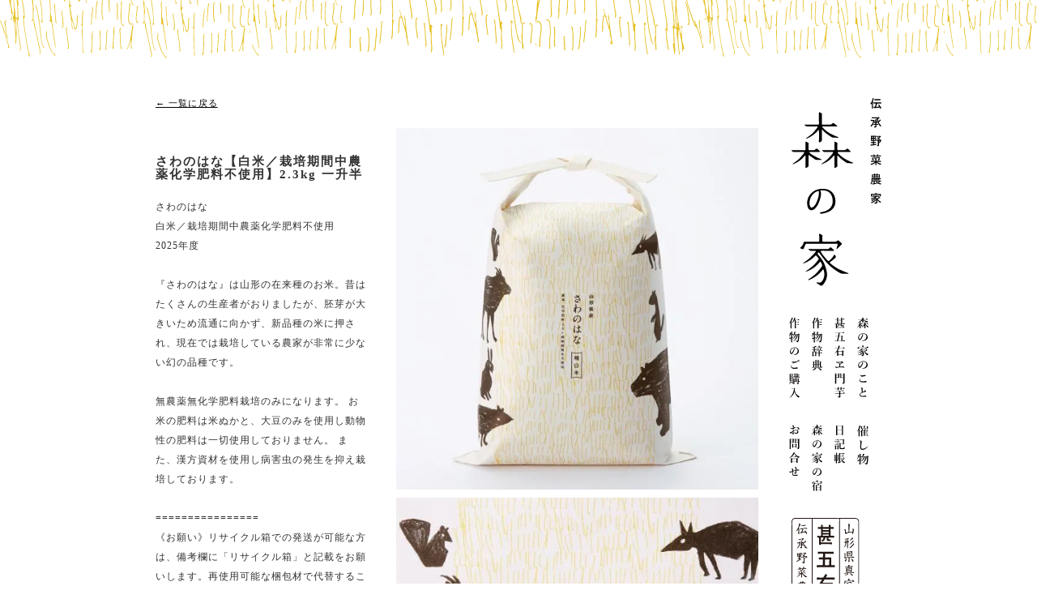

--- FILE ---
content_type: text/html; charset=EUC-JP
request_url: https://shop.morinoie.com/?pid=35111332
body_size: 5118
content:
<!DOCTYPE html PUBLIC "-//W3C//DTD XHTML 1.0 Transitional//EN" "http://www.w3.org/TR/xhtml1/DTD/xhtml1-transitional.dtd">
<html xmlns:og="http://ogp.me/ns#" xmlns:fb="http://www.facebook.com/2008/fbml" xmlns:mixi="http://mixi-platform.com/ns#" xmlns="http://www.w3.org/1999/xhtml" xml:lang="ja" lang="ja" dir="ltr">
<head>
<meta http-equiv="content-type" content="text/html; charset=euc-jp" />
<meta http-equiv="X-UA-Compatible" content="IE=edge,chrome=1" />
<title>さわのはな｜無農薬白米 - 森の家の作物のご購入｜山形 真室川 伝承野菜 甚五右ヱ門芋</title>
<meta name="Keywords" content="さわのはな,農薬化学肥料不使用,白米,玄米,山形,里芋,森の家,在来種,おにぎり,じんごえもん,幻の,無農薬" />
<meta name="Description" content="森の家のさわのはな白米です。無農薬無化学肥料栽培のみになります。 お米の肥料は米ぬかと大豆のみを使用。動物性の肥料は一切使用しておりません。" />
<meta name="Author" content="" />
<meta name="Copyright" content="" />
<meta http-equiv="content-style-type" content="text/css" />
<meta http-equiv="content-script-type" content="text/javascript" />
<link rel="stylesheet" href="https://img11.shop-pro.jp/PA01147/983/css/4/index.css?cmsp_timestamp=20241022124559" type="text/css" />
<link rel="stylesheet" href="https://img11.shop-pro.jp/PA01147/983/css/4/product.css?cmsp_timestamp=20241022124559" type="text/css" />

<link rel="alternate" type="application/rss+xml" title="rss" href="https://shop.morinoie.com/?mode=rss" />
<script type="text/javascript" src="//ajax.googleapis.com/ajax/libs/jquery/1.7.2/jquery.min.js" ></script>
<meta property="og:title" content="さわのはな｜無農薬白米 - 森の家の作物のご購入｜山形 真室川 伝承野菜 甚五右ヱ門芋" />
<meta property="og:description" content="森の家のさわのはな白米です。無農薬無化学肥料栽培のみになります。 お米の肥料は米ぬかと大豆のみを使用。動物性の肥料は一切使用しておりません。" />
<meta property="og:url" content="https://shop.morinoie.com?pid=35111332" />
<meta property="og:site_name" content="森の家の作物のご購入｜山形 真室川 伝承野菜 甚五右ヱ門芋" />
<meta property="og:image" content="https://img11.shop-pro.jp/PA01147/983/product/35111332.jpg?cmsp_timestamp=20170303202637"/>
<meta property="og:type" content="product" />
<meta property="product:price:amount" content="3996" />
<meta property="product:price:currency" content="JPY" />
<meta property="product:product_link" content="https://shop.morinoie.com?pid=35111332" />
<script>
  var Colorme = {"page":"product","shop":{"account_id":"PA01147983","title":"\u68ee\u306e\u5bb6\u306e\u4f5c\u7269\u306e\u3054\u8cfc\u5165\uff5c\u5c71\u5f62 \u771f\u5ba4\u5ddd \u4f1d\u627f\u91ce\u83dc \u751a\u4e94\u53f3\u30f1\u9580\u828b"},"basket":{"total_price":0,"items":[]},"customer":{"id":null},"inventory_control":"product","product":{"shop_uid":"PA01147983","id":35111332,"name":"\u3055\u308f\u306e\u306f\u306a\u3010\u767d\u7c73\uff0f\u683d\u57f9\u671f\u9593\u4e2d\u8fb2\u85ac\u5316\u5b66\u80a5\u6599\u4e0d\u4f7f\u7528\u30112.3kg \u4e00\u5347\u534a","model_number":"kome03","stock_num":1,"sales_price":3700,"sales_price_including_tax":3996,"variants":[],"category":{"id_big":1098006,"id_small":0},"groups":[],"members_price":3700,"members_price_including_tax":3996}};

  (function() {
    function insertScriptTags() {
      var scriptTagDetails = [{"src":"https:\/\/back-in-stock-assets.colorme.app\/widget.js","integrity":null}];
      var entry = document.getElementsByTagName('script')[0];

      scriptTagDetails.forEach(function(tagDetail) {
        var script = document.createElement('script');

        script.type = 'text/javascript';
        script.src = tagDetail.src;
        script.async = true;

        if( tagDetail.integrity ) {
          script.integrity = tagDetail.integrity;
          script.setAttribute('crossorigin', 'anonymous');
        }

        entry.parentNode.insertBefore(script, entry);
      })
    }

    window.addEventListener('load', insertScriptTags, false);
  })();
</script>
</head>
<body>
<meta name="colorme-acc-payload" content="?st=1&pt=10029&ut=35111332&at=PA01147983&v=20260124031034&re=&cn=440be5dbe5205ff6afdf030d4e08aa0e" width="1" height="1" alt="" /><script>!function(){"use strict";Array.prototype.slice.call(document.getElementsByTagName("script")).filter((function(t){return t.src&&t.src.match(new RegExp("dist/acc-track.js$"))})).forEach((function(t){return document.body.removeChild(t)})),function t(c){var r=arguments.length>1&&void 0!==arguments[1]?arguments[1]:0;if(!(r>=c.length)){var e=document.createElement("script");e.onerror=function(){return t(c,r+1)},e.src="https://"+c[r]+"/dist/acc-track.js?rev=3",document.body.appendChild(e)}}(["acclog001.shop-pro.jp","acclog002.shop-pro.jp"])}();</script><meta name="viewport" content="width=device-width">
<meta http-equiv="X-UA-Compatible" content="IE=edge,chrome=1">
<meta name="format-detection" content="telephone=no">
<link rel="stylesheet" type="text/css" href="https://www.morinoie.com/commons/script/slick/slick-theme.css"/>
<link rel="stylesheet" type="text/css" href="https://www.morinoie.com/commons/script/slick/slick.css"/>
<link rel="stylesheet" type="text/css" href="https://maxcdn.bootstrapcdn.com/font-awesome/4.7.0/css/font-awesome.min.css">
<script src="https://ajax.googleapis.com/ajax/libs/jquery/1/jquery.min.js"></script>
<script src="https://www.morinoie.com/commons/script/slick/slick.min.js"></script>
<script src="https://www.morinoie.com/commons/script/jquery.tile.js"></script>
<script src="https://www.morinoie.com/commons/script/jquery.rwdImageMaps.js"></script>
<script src="https://www.morinoie.com/commons/script/common.js"></script>

<!--[if lt IE 9]>
<script src="http://html5shim.googlecode.com/svn/trunk/html5.js"></script>
<script src="https://ie7-js.googlecode.com/svn/version/2.1(beta4)/IE9.js"></script>
<script src="http://css3-mediaqueries-js.googlecode.com/svn/trunk/css3-mediaqueries.js"></script>
<link rel="stylesheet" type="text/css" href="common/style/legacy.css" />
<![endif]-->

<script type="text/javascript">

  var _gaq = _gaq || [];
  _gaq.push(['_setAccount', 'UA-18338841-1']);
  _gaq.push(['_setDomainName', '.morinoie.com']);
  _gaq.push(['_trackPageview']);

  (function() {
    var ga = document.createElement('script'); ga.type = 'text/javascript'; ga.async = true;
    ga.src = ('https:' == document.location.protocol ? 'https://ssl' : 'http://www') + '.google-analytics.com/ga.js';
    var s = document.getElementsByTagName('script')[0]; s.parentNode.insertBefore(ga, s);
  })();

</script>


<div id="wrapper">

  
  <div id="header">
    <header>
      <h1><a href="https://www.morinoie.com/"><img src="https://www.morinoie.com/commons/images/logo.svg" alt="最上伝承野菜農家｜森の家｜真室川"></a></h1>
      <nav>
        <ul>
          <li><a href="https://www.morinoie.com/morinoie/"><img src="https://www.morinoie.com/commons/images/navi_mori.svg" alt="森の家のこと"></a></li>
          <li><a href="https://www.morinoie.com/imo/"><img src="https://www.morinoie.com/commons/images/navi_imo.svg" alt="甚五右ヱ門芋"></a></li>
          <li><a href="https://www.morinoie.com/mogami/"><img src="https://www.morinoie.com/commons/images/navi_jiten.svg" alt="作物辞典"></a></li>
          <li><a href="http://shop.morinoie.com"><img src="https://www.morinoie.com/commons/images/navi_shop.svg" alt="作物のご購入"></a></li>
          <li><a href="https://www.morinoie.com/event/"><img src="https://www.morinoie.com/commons/images/navi_event.svg" alt="催し物"></a></li>
          <li><a href="https://www.morinoie.com/blog/"><img src="https://www.morinoie.com/commons/images/navi_blog.svg" alt="日記帳"></a></li>
          <li><a href="https://www.morinoie.com/yado/"><img src="https://www.morinoie.com/commons/images/navi_yado.svg" alt="森の家の宿"></a></li>
          <li><a href="https://www.morinoie.com/contact/"><img src="https://www.morinoie.com/commons/images/navi_contact.svg" alt="お問合せ"></a></li>
        </ul>
      </nav>
      <div class="jingoemon"><a href="https://www.morinoie.com/imo/"><img src="https://www.morinoie.com/commons/images/jingoemon.svg" alt="甚五右ヱ門芋"></a></div>
    </header>
  </div>
  


  
  <div class="contents">
  <div class="pageback"><a href="./">← 一覧に戻る</a></div>





<form name="product_form" method="post" action="https://shop.morinoie.com/cart/proxy/basket/items/add">

<div class="ex_box cbox">


<div class="ex_photo">
<img src="https://img11.shop-pro.jp/PA01147/983/product/35111332.jpg?cmsp_timestamp=20170303202637" class="main_img" alt="" />

<span class="otherimg">
		<img src="https://img11.shop-pro.jp/PA01147/983/product/35111332_o1.jpg?cmsp_timestamp=20170223182320" />
			<img src="https://img11.shop-pro.jp/PA01147/983/product/35111332_o2.jpg?20130511070725"  />
		</span>


</div>





<div class="right_contents">

	
<h3>さわのはな【白米／栽培期間中農薬化学肥料不使用】2.3kg 一升半</h3>



<div class="expl">さわのはな<br />
白米／栽培期間中農薬化学肥料不使用<br />
2025年度<br />
<br />
『さわのはな』は山形の在来種のお米。昔はたくさんの生産者がおりましたが、胚芽が大きいため流通に向かず、新品種の米に押され、現在では栽培している農家が非常に少ない幻の品種です。<br />
<br />
無農薬無化学肥料栽培のみになります。 お米の肥料は米ぬかと、大豆のみを使用し動物性の肥料は一切使用しておりません。 また、漢方資材を使用し病害虫の発生を抑え栽培しております。<br />
<br />
================<br />
《お願い》リサイクル箱での発送が可能な方は、備考欄に「リサイクル箱」と記載をお願いします。再使用可能な梱包材で代替することによって環境負荷を軽減したい思いで取り組んでおります。ご協力いただける方は記載の方をお願いいたします。<br />
================</div>




<ul class="syohin_cart_ul">

<li class="cbox"><span class="syohin_price_title">販売価格：</span><span class="syohin_price">3,700円(税込3,996円)</span></li>


<li>
<table border="0" cellpadding="0" cellspacing="0">
<tr>
<td>購入数：<input type="text" name="product_num" style="width:50px;" value="1" /></td>
<td><div style="width: 15px; margin: 0px;">
<a href="javascript:f_change_num2(document.product_form.product_num,'1',1,1);"><img src="https://img.shop-pro.jp/common/nup.gif" alt="" /></a>
<a href="javascript:f_change_num2(document.product_form.product_num,'0',1,1);"><img src="https://img.shop-pro.jp/common/ndown.gif" alt="" /></a></div></td>
<td></td>
<tr>
</table>
</li>


<li>残り在庫1</li>








</ul>






<p class="stock_error" style="font-weight:bold;color:red;padding:10px 0;display:none;"></p>




<p class="disable_cartin"><input type="image" src="https://img11.shop-pro.jp/PA01147/983/etc/cart_re.png?cmsp_timestamp=20211110142728" style="border:none;" name="submit" alt="カートに入れる"></p>


<ul class="product-linkList">
<li class="link-productInquiry">※ご注意：携帯電話のメールアドレスをご利用の方は、受信／拒否設定をご確認ください。特に、携帯電話のメール・フリーメールやメールアドレスの打ち間違い、サーバー側の受信設定によりメールが届かない場合が多々ございます。メールアドレスを今一度ご確認頂けます様お願いいたします。</li>
</ul>


</div>



</div>

<input type="hidden" name="user_hash" value="b8480b40e2d82879670c4bc41f538210"><input type="hidden" name="members_hash" value="b8480b40e2d82879670c4bc41f538210"><input type="hidden" name="shop_id" value="PA01147983"><input type="hidden" name="product_id" value="35111332"><input type="hidden" name="members_id" value=""><input type="hidden" name="back_url" value="https://shop.morinoie.com/?pid=35111332"><input type="hidden" name="reference_token" value="540f015369b94a1b8cd879bd6c07a01c"><input type="hidden" name="shop_domain" value="shop.morinoie.com">
</form>
    <ul class="shop_navi cbox">
      <li><a href="http://shop.morinoie.com/?tid=1&mode=f1">お支払について</a></li>
      <li><a href="http://shop.morinoie.com/?mode=f4">配送方法･送料について</a></li>
      <li><a href="https://shop.morinoie.com/?mode=sk">特定商取引法に基づく表記</a></li>
      <li><a href="https://shop.morinoie.com/?mode=privacy">個人情報保護方針</a></li>
			  <li><a href="https://shop.morinoie.com/?mode=myaccount">マイアカウントへログイン</a></li>
      <li class="none"><a href="https://shop.morinoie.com/cart/proxy/basket?shop_id=PA01147983&shop_domain=shop.morinoie.com">カートを見る</a></li>
    </ul>
	</div>
  

  
  <div id="footer">
    <footer>
      <div class="adress">
        <adress>伝承野菜農家 森の家<br />
          〒999-5521<br />
          山形県最上郡真室川町大沢2052-1<br />
          tel & fax：0233-63-2651<br />
          mobile：090-7795-2701（佐藤春樹）
        </adress>
      </div>
      <div class="att">
        <p>※繁忙期等は、畑等に出ているため固定電話が繋がり難くなります。お手数ですが、上記携帯電話までご連絡頂けますと繋がり易くなります。また、FAXやメールでもご連絡受付しております。メールによるお問合せは<a href="mailto:inf&#111;&#64;m&#111;&#114;i&#110;oie.&#99;&#111;&#109;">こちら</a>。</p>
      </div>
      <nav>
        <h2><a href="/"><img src="https://www.morinoie.com/commons/images/logo.svg" alt="最上伝承野菜農家｜森の家｜真室川"></a></h2>
        <ul>
          <li><a href="https://www.morinoie.com/morinoie/"><img src="https://www.morinoie.com/commons/images/navi_mori.svg" alt="森の家のこと"></a></li>
          <li><a href="https://www.morinoie.com/imo/"><img src="https://www.morinoie.com/commons/images/navi_imo.svg" alt="甚五右ヱ門芋"></a></li>
          <li><a href="https://www.morinoie.com/mogami/"><img src="https://www.morinoie.com/commons/images/navi_jiten.svg" alt="作物辞典"></a></li>
          <li><a href="http://shop.morinoie.com"><img src="https://www.morinoie.com/commons/images/navi_shop.svg" alt="作物のご購入"></a></li>
          <li><a href="https://www.morinoie.com/event/"><img src="https://www.morinoie.com/commons/images/navi_event.svg" alt="催し物"></a></li>
          <li><a href="https://www.morinoie.com/blog/"><img src="https://www.morinoie.com/commons/images/navi_blog.svg" alt="日記帳"></a></li>
          <li><a href="https://www.morinoie.com/yado/"><img src="https://www.morinoie.com/commons/images/navi_yado.svg" alt="森の家の宿"></a></li>
          <li><a href="https://www.morinoie.com/contact/"><img src="https://www.morinoie.com/commons/images/navi_contact.svg" alt="お問合せ"></a></li>
          <li class="sns">
            <a href="https://www.instagram.com/morino_ie/" target="_blank"><i class="fa fa-instagram" aria-hidden="true"></i></a>
            <a href="https://www.facebook.com/morinoieimo/" target="_blank"><i class="fa fa-facebook" aria-hidden="true"></i></a>
            <a href="https://twitter.com/jingoemon" target="_blank"><i class="fa fa-twitter" aria-hidden="true"></i></a>
          </li>
        </ul>
      </nav>
      <div class="copyright">Copyright Morinoie. All rights reserved.</div>
    </footer>
  </div>
  

</div>
<script type="text/javascript" src="https://shop.morinoie.com/js/cart.js" ></script>
<script type="text/javascript" src="https://shop.morinoie.com/js/async_cart_in.js" ></script>
<script type="text/javascript" src="https://shop.morinoie.com/js/product_stock.js" ></script>
<script type="text/javascript" src="https://shop.morinoie.com/js/js.cookie.js" ></script>
<script type="text/javascript" src="https://shop.morinoie.com/js/favorite_button.js" ></script>
</body></html>

--- FILE ---
content_type: text/css
request_url: https://img11.shop-pro.jp/PA01147/983/css/4/index.css?cmsp_timestamp=20241022124559
body_size: 40506
content:
/* reset */
* { padding: 0; margin: 0; box-sizing: border-box; }
table { border-collapse: collapse; border-spacing: 0; }
fieldset, img { border: 0; }
address, caption, cite, code, dfn, em, var { font-style: normal; font-weight: normal; }
ol, ul { list-style: none; }
caption, th { text-align: justify; }
h1, h2, h3, h4, h5, h6 { font-size: 100%; font-weight: normal; }
q:before, q:after { content: ''; }
abbr, acronym { border: 0; }
section, article { display: block; }

/* base */
html { -webkit-text-size-adjust: 100%; -ms-text-size-adjust: 100%; }
body { word-wrap : break-word; overflow-wrap : break-word; font-kerning: normal; -webkit-font-kerning: normal; font-size: 14px; font-family: "游明朝", YuMincho, "ヒラギノ明朝 ProN W3", "Hiragino Mincho ProN", "HG明朝E", "ＭＳ Ｐ明朝", "ＭＳ 明朝", serif; text-align: center; letter-spacing: 0.1em; margin: 0px; box-sizing: border-box; background-color: #FFF; color: #333; padding: 0em; line-height: 2em; }
img { vertical-align: bottom; height: auto; width: 100%; }
::selection { background: #333333; color: #FFF; }
::-moz-selection { background: #333333; }

/* link */
a:link, a:visited, a:active { color: #333333; text-decoration: none; }
a:hover { color: #999999; text-decoration: none; transition: color 0.05s linear; -webkit-transition: color 0.05s linear; transition: border-color 0.05s linear; -webkit-transition: border-color 0.05s linear; transition: background-color 0.05s linear; -webkit-transition: background-color 0.05s linear; }
a:link img, .cover img { transition: 0.2s linear; }
a:hover img {  }
p a:link, p a:visited, p a:active { color: #333333; text-decoration: none; padding-bottom: 0.3em; border-bottom-width: 1px; border-bottom-style: solid; border-bottom-color: #999; }
p a:hover { color: #999999; text-decoration: none; padding-bottom: 0.1em; transition: color 0.05s linear; -webkit-transition: color 0.05s linear; transition: border-color 0.05s linear; -webkit-transition: border-color 0.05s linear; transition: background-color 0.05s linear; -webkit-transition: background-color 0.05s linear; border-top-color: #FFF; border-right-color: #FFF; border-bottom-color: #FFF; border-left-color: #FFF; }

/* clear */
.clear { clear: both; }
.cbox { zoom: 100%; }
.cbox:after { content: " "; clear: both; height: 0; display: block; visibility: hidden; }

/* options */
.r { border-radius: 50%; -webkit-border-radius: 50%; -moz-border-radius: 50%; }
.rl { -webkit-writing-mode: vertical-rl; -ms-writing-mode: tb-rl; writing-mode: vertical-rl; }

/* youtube */
.youtube { position: relative; width: 100%; padding-top: 56.25%; }
.youtube iframe { position: absolute; top: 0; right: 0; width: 100% !important; height: 100% !important; }

/* wrapper */
body { background-size: 100% auto; background-image: url("https://www.morinoie.com/commons/images/ine.svg"); background-repeat: no-repeat; background-position: center top; padding-top: 9em; }
#wrapper { margin: auto; position: relative; min-width: 1280px; }

/* header */
#header { margin: auto; width: 70%; position: relative; }
#header header { width: 13%; position: absolute; top: 0px; right: 0px; z-index: 999; }
#header h1 { margin-bottom: 3.5em; padding-left: 0.5em; }
#header nav { padding-right: 1.5em; overflow: hidden; }
#header nav li { float: right; width: 1.25em; margin-left: 1.3em; margin-bottom: 3em; }
#header nav li a { display: block; }
#header nav li:nth-child(4n) { margin-left: 0px; }
#header nav li:nth-child(4n+1) { clear: both; }
#header .jingoemon { padding-right: 2.5em; padding-left: 0.5em; }

/* contents */
#contents { width: 75%; margin: auto; position: relative; }
.home #contents { width: 70%; }
.home #contents section { width: 80%; margin-right: auto; padding-top: 2em; }
.home #contents #slide { width: 80%; margin:0; padding-top: 2em; }
.block_photo { clear: both;  width: 70%; padding-top: 5em; padding-bottom: 7em; margin-right: auto; margin-left: auto; }

/* infomation */
#contents .infomation { text-align: justify; padding-top: 3em; margin-left: auto; height: 20em; }
#contents .infomation dl { -webkit-writing-mode: vertical-rl; -ms-writing-mode: tb-rl; writing-mode: vertical-rl; margin-right: auto; width: 75%; }
#contents .infomation dl dt { margin-left: 1.5em; font-size: 2em; line-height: 1em; }
#contents .infomation dl dt span { font-size: 0.7em; line-height: 1em; border-top-width: 1px; border-bottom-width: 1px; border-top-style: solid; border-bottom-style: solid; border-top-color: #000; border-bottom-color: #000; margin-top: 1em; padding-top: 0.6em; padding-bottom: 0.6em; }
#contents .infomation dl dd { margin-left: 2em; font-size: 1.15em; line-height: 2em; text-align: justify; }
#contents .infomation dl dd i { font-size: 1.5em; line-height: 1em; margin-bottom: 0.5em; }
#contents .topics { position: absolute; left: -8em; top: 0em; text-align: left; }
#contents .topics a { -webkit-writing-mode: vertical-rl; -ms-writing-mode: tb-rl; writing-mode: vertical-rl;border-radius: 1em; -webkit-border-radius: 1em; -moz-border-radius: 1em; border: 1px solid #000;height: auto; display: inline-block; margin: auto; font-size: 1.2em; line-height: 1em; padding-top: 1.5em; padding-right: 1.2em; padding-bottom: 1.2em; padding-left: 1.2em; letter-spacing: 0.2em; }

/* side */
#contents .side { float: left; width: 25%; text-align: justify; padding-top: 15em; }
#contents .side h2 { z-index: -1; font-size: 2em; letter-spacing: 0.2em; position: absolute; left: 0px; top: 1em; text-align: left; display: block; }
#contents .side h2 span { -webkit-writing-mode: vertical-rl; -ms-writing-mode: tb-rl; writing-mode: vertical-rl; display: inline-block; height: 10em; font-size: 1em; line-height: 1em; }
#contents .side li { font-size: 1.1em; line-height: 2.5em; }

#contents .side2 { float: left; width: 15%; text-align: justify; padding-top: 8em; }
#contents .side2 h2 { z-index: -1; font-size: 2em; letter-spacing: 0.2em; position: absolute; left: 0px; top: 1em; text-align: left; display: block; }
#contents .side2 h2 span { -webkit-writing-mode: vertical-rl; -ms-writing-mode: tb-rl; writing-mode: vertical-rl; display: inline-block; height: 10em; font-size: 1em; line-height: 1em; }
#contents .side2 li { font-size: 1.1em; line-height: 2.5em; }

/* fix */
#contents .fix { text-align: justify; float: right; width: 60%; margin-right: 25%; }
#contents .fix p { font-size: 1.2em; margin-bottom: 2em; line-height: 2em; margin-top: 2em; }
#contents .fix li { margin-bottom: 2em; margin-top: 2em; }
#contents .fix dt { margin-bottom: 0.5em; margin-top: 0.5em; font-weight:bold; font-size:1.2em; line-height: 2em; }
#contents .fix .caption { margin-bottom: 0.5em; margin-top: 0.5em; font-size:0.85em; line-height: 1.75em; }

/* entry */
#contents .entry_header { margin-bottom: 2em; overflow: hidden; padding-top: 6em; width:100%; }
#contents .entry_header h3 { font-size: 1.8em; line-height: 1.9em; margin-bottom: 1em; }
#contents .entry_header .data { font-size: 0.9em; line-height: 1.5em; text-align: left; }
#contents .entry { text-align: justify; float: right; width: 50%; margin-right: 25%; }
#contents .entry .social { overflow: hidden; }
#contents .entry .social li { float: left; margin-right: 1em; font-size: 1em; line-height: 1em; }
#contents .entry .check { text-align:left !important; display:block; }
#contents .entry .other { display:block; padding-top:0; }

/* imo & about */
#contents .imo { text-align: justify; float: right; width: 60%; margin-right: 25%; margin-bottom:5%; }
#contents .imo p { font-size: 1.35em; line-height: 2.3em; }
#contents .copy { margin-right: auto; margin-left: auto; font-weight:bold; padding-bottom: 6em; padding-top: 5em; }
#contents .imo2 { text-align: justify; float: right; width: 100%; margin-right: auto; margin-left: auto; }
#contents .imo2 p { font-size: 1.35em; line-height: 2.3em; }
#contents .imo2 .imo_photo { width: 95%; margin-right: auto; margin-left: auto; }
#contents .imo2 .imo_photo li { width: 30%; margin-right: 4%; display:inline-block; }
#contents .imo2 .imo_photo li:nth-child(3) { margin-right: 0;}
#contents .imo2 .imo_photo2 { width: 75%; margin-right: auto; margin-left: auto; }

/* wordpress */
#contents .entry p { font-size: 1.2em; margin-bottom: 2em; line-height: 2em; margin-top: 2em; }
#contents .entry img { margin-bottom: 1em; margin-top: 1em; }
#contents .entry .event { margin-bottom: 2em; border-top-width: 1px; border-right-width: 1px; border-bottom-width: 1px; border-left-width: 1px; border-top-color: #000; border-right-color: #000; border-bottom-color: #000; border-left-color: #000; border-top-style: solid; border-bottom-style: solid; padding: 2em; }
#contents .contact { width: 100%; }
#contents .contact th { font-weight: bold; padding-top: 0.5em; padding-right: 2em; padding-bottom: 0.5em; white-space: nowrap; }
#contents .contact td { padding-top: 1em; padding-bottom: 1em; }
#contents .contact td select { font-size: 1.2em; line-height: 1em; padding: 0.2em; }
#contents .contact td input[type="text"] ,#contents .contact td input[type="email"]{ width: 100%; border-top-style: none; border-right-style: none; border-bottom-style: solid; border-left-style: solid; border-bottom-width: 1px; border-left-width: 1px; border-bottom-color: #333; border-left-color: #333; font-size: 1.1em; line-height: 1.5em; font-family: "游明朝", YuMincho, "ヒラギノ明朝 ProN W3", "Hiragino Mincho ProN", "HG明朝E", "ＭＳ Ｐ明朝", "ＭＳ 明朝", serif; padding-top: 0.5em; padding-right: 0.5em; padding-bottom: 0.5em; padding-left: 0.5em; }
#contents .contact td textarea { border-bottom-width: 1px; border-left-width: 1px; border-top-style: none; border-right-style: none; border-bottom-style: solid; border-left-style: solid; border-bottom-color: #333; border-left-color: #333; padding: 1em; width: 100%; font-family: "游明朝", YuMincho, "ヒラギノ明朝 ProN W3", "Hiragino Mincho ProN", "HG明朝E", "ＭＳ Ｐ明朝", "ＭＳ 明朝", serif; font-size: 1.1em; line-height: 1.5em; }
#contents .contact td input[type="submit"] { cursor: pointer; font-family: "游明朝", YuMincho, "ヒラギノ明朝 ProN W3", "Hiragino Mincho ProN", "HG明朝E", "ＭＳ Ｐ明朝", "ＭＳ 明朝", serif; font-size: 1.1em; line-height: 1em; color: #FFF; background-color: #333; padding-top: 0.8em; padding-right: 3em; padding-bottom: 0.8em; padding-left: 3em; letter-spacing: 0.1em; border: 1px solid #333; }
#contents .contact td input[type="submit"]:hover { background-color: #FFF; color: #000; border: 1px solid #333; }

/* archives */
#archives { clear: both; overflow: hidden; margin: auto; width: 70%; padding-top: 6em; }
#archives li { float: left; width: 22%; margin-right: 4%; margin-bottom: 5em; text-align: justify; }
#archives li:nth-child(4n) { margin-right: 0px; }
#archives li:nth-child(4n+1) { clear: both; }
#archives li .title { font-size: 1.2em; line-height: 1.5em; margin-top: 1em; text-align: justify; }
#archives li .ex { font-size: 0.9em; line-height: 1.8em; margin-top: 1em; text-align: left; }
#archives li .data { font-size: 0.7em; margin-top: 1em; line-height: 1.5em; }

.home #archives { clear: both; overflow: hidden; margin: auto; width: 60%; padding-top: 5em; }
.home #archives li { float: left; width: 46%; margin-right: 8%; margin-bottom: 5em; text-align: justify; }
.home #archives li:nth-child(2n) { margin-right: 0px; }
.home #archives li:nth-child(2n+1) { clear: both; }
.home #archives li dt { padding-right: 10%; padding-left: 10%; margin-bottom: 3em; }
.home #archives li .title { font-size: 1.4em; line-height: 1.6em; margin-top: 1em; text-align: justify; }
.home #archives li .ex { font-size: 1em; line-height: 2em; margin-top: 1em; text-align: left; }
.home #archives li .data { font-size: 0.9em; margin-top: 1em; line-height: 1.5em; }

#archives .alm-btn-wrap { clear: both; }
#archives .alm-btn-wrap .alm-load-more-btn { cursor:pointer; font-family: "游明朝", YuMincho, "ヒラギノ明朝 ProN W3", "Hiragino Mincho ProN", "HG明朝E", "ＭＳ Ｐ明朝", "ＭＳ 明朝", serif; font-size: 1em; line-height: 1em; background-color: #FFF; border-top-style: none; border-right-style: solid; border-bottom-style: none; border-left-style: solid; letter-spacing: 0.1em; padding-right: 1em; padding-left: 1em; border-right-width: 1px; border-left-width: 1px; border-right-color: #333; border-left-color: #333; white-space: nowrap; }
#archives .alm-btn-wrap .alm-load-more-btn:hover { color: #999999; }

/* pagenavi */
.wp-pagenavi { text-align: center; clear: both; padding-top: 2em; padding-bottom: 3em; }
.wp-pagenavi a { margin-right: 2em; margin-left: 2em; }

/* main */
#main { padding-top: 2em; }
#main .map { padding-top: 8em; margin: auto; width: 64%; }
#main .map iframe { height: 600px; width: 100%; }

/* footer */
#footer { padding-top: 5em; overflow: hidden; padding-bottom: 5em; width: 70%; text-align: justify; margin: auto; }
#footer h2 { display: none; }
#footer .adress { float: left; width: 32%; display: block; }
#footer .att { font-size: 0.9em; width: 32%; float: left; line-height: 2em; }
#footer .att ul { padding-top: 2em; }
#footer .att ul li { line-height: 1em; float: left; margin-right: 1em; padding-right: 1em; border-right-width: 1px; border-right-style: solid; border-right-color: #999; text-align: justify; }
#footer .att ul li:last-child { margin: 0px; padding: 0px; border-right-style: none; }
#footer nav li { float: right; margin-left: 1.5em; width: 1.2em; }
#footer nav li.sns { margin-right: 0.6em; text-align: center; font-size: 1.6em; }
#footer nav li.sns a { color: #000; text-align: center; display: block; padding: 0px; line-height: 1em; margin-top: 0px; margin-right: 0px; margin-bottom: 0.6em; margin-left: 0px; }
#footer nav li.sns a i { padding: 0px; line-height: 1em; display: block; margin: 0px; }
#footer .copyright { font-size: 0.8em; line-height: 1em; clear: both; padding-top: 2em; }

#contents a #button { width:100%; margin-top: 4em; padding: 1em; text-align: center; border: 1px solid #000; background-color: #000; color: #FFF; }
#contents a:hover #button { background-color: #fff; color:#000; margin-top: 4em; padding: 1em; border: 1px solid #000; text-align: center; }
#monthly_list { margin-top:1em; }

/* ================================== color me start ================================== */

/* link */
.photo a:link, .photo a:visited, .photo a:active { display: block; }
.photo a:hover { text-decoration: none; display: block; }
a:link, a:visited, a:active { color: #006699; text-decoration: none; }
a:hover { color: #006699; text-decoration: none; }
a:hover img { filter: alpha(opacity=80); filter: alpha(opacity=80); -moz-opacity: 0.8; opacity: 0.8; }

/* option */
.clear { clear: both; }
.cbox { zoom: 100%; }
.cbox:after { content: " "; clear: both; height: 0; display: block; visibility: hidden; }

/*clearfix*/
.clearfix { zoom: 1;/*for IE 5.5-7*/ }
.clearfix:after {/*for modern browser*/ content: "."; display: block; height: 0; clear: both; visibility: hidden; }

/* contents */
.contents { clear: both; width: 70%; margin-top: 2em; padding-bottom: 2em; margin-right: auto; margin-left: auto; margin-bottom: 0px; padding-top: 0px; padding-right: 0px; padding-left: 0px; }

/* style */
h3 { margin-bottom: 70px; }
h4 { padding-bottom: 30px; text-align: left; font-size: 100%; line-height: 1.8em; font-weight: bold; font-family: "游明朝", YuMincho, "ヒラギノ明朝 ProN W3", "Hiragino Mincho ProN", "HG明朝E", "ＭＳ Ｐ明朝", "ＭＳ 明朝", serif; }
p { font-family: "游明朝", YuMincho, "ヒラギノ明朝 ProN W3", "Hiragino Mincho ProN", "HG明朝E", "ＭＳ Ｐ明朝", "ＭＳ 明朝", serif; font-size: 1.1em; line-height: 1.8em; text-align: left; }
.p_small { font-size: 10px; line-height: 1.8em; }
.p_left { float: left; margin-right: 30px; margin-bottom: 10px; }
.margin20 { margin-bottom: 20px; }
.margin30 { margin-bottom: 30px; }
.margin40 { margin-bottom: 40px; }
.margin60 { margin-bottom: 60px; }
.box_left { float: left; width: 430px; }
.box_right { float: right; width: 430px; }
.box_center { clear: both; }
.box_left_txt { padding-left: 98px; }
.pagetop { clear: both; text-align: right; margin-bottom: 30px; padding-top: 30px; }

/* footer */
.footer { clear: both; width: 900px; margin-bottom: 0px; padding-bottom: 0px; background-image: url(../images/base_under.gif); background-repeat: no-repeat; background-position: bottom; height: 202px; }
.footer .footer_base { padding-top: 100px; padding-left: 0px; }
.cp { font-size: 10px; line-height: 1.2; color: #000000; font-family: "游明朝", YuMincho, "ヒラギノ明朝 ProN W3", "Hiragino Mincho ProN", "HG明朝E", "ＭＳ Ｐ明朝", "ＭＳ 明朝", serif; margin: 0px; width: 300px; float: left; }

/* bottom_link */
.bottom_link { float: left; width: 800px; }
.bottom_link li { font-family: "游明朝", YuMincho, "ヒラギノ明朝 ProN W3", "Hiragino Mincho ProN", "HG明朝E", "ＭＳ Ｐ明朝", "ＭＳ 明朝", serif; font-size: 12px; line-height: 1.2; margin-right: 12px; padding-right: 12px; color: #097E15; float: left; }
.bottom_link .none { padding-right: 0px; border-right-width: 0px; border-right-style: none; margin-right: 0px; }
.bottom_link li a { color: #000000; text-decoration: none; }
.bottom_link li a:hover { color: #336600; }

/* gnavi */
.gnavi { width: 520px; position: absolute; top: 82px; left: 60px; }
.gnavi li { float: left; margin-right: 15px; }
.gnavi .right { margin-right: 50px; }

/* header */
.header { clear: both; width: 900px; }
.header_base { background-image: url(https://www.morinoie.com/common/images/base_top.gif); background-repeat: no-repeat; width: 900px; position: relative; height: 259px; }

/* information_box */
.information_box { font-family: "游明朝", YuMincho, "ヒラギノ明朝 ProN W3", "Hiragino Mincho ProN", "HG明朝E", "ＭＳ Ｐ明朝", "ＭＳ 明朝", serif; font-size: 12px; line-height: 1.1em; letter-spacing: 2px; border: 2px dashed #FFCC00; padding: 15px; width: 802px; margin-right: auto; margin-left: auto; margin-bottom: 25px; }
.information_box strong { color: #CC0000; }

/* contents */
.contents .list { padding-right: 20%; }
.contents .list li { float: left; text-align: left; margin-bottom: 2em; margin-right: 5%; width: 30%; }
.contents .list li:nth-child(3n) { margin-right: 0px; }
.contents .list li:nth-child(3n+1) { clear: both; }
.contents .list h4 { font-family: "游明朝", YuMincho, "ヒラギノ明朝 ProN W3", "Hiragino Mincho ProN", "HG明朝E", "ＭＳ Ｐ明朝", "ＭＳ 明朝", serif; line-height: 1.8em; padding: 0px; margin-top: 0.5em; margin-right: 0px; margin-bottom: 7px; margin-left: 0px; font-size: 1.2em; }
.contents .list h4 a:link, .list h4 a:visited, .contents .list h4 a:active { color: #000000; text-decoration: none; }
.contents .list h4 a:hover { color: #000000; text-decoration: none; }
.contents .list .price { display: block; font-family: "游明朝", YuMincho, "ヒラギノ明朝 ProN W3", "Hiragino Mincho ProN", "HG明朝E", "ＭＳ Ｐ明朝", "ＭＳ 明朝", serif; font-size: 1em; line-height: 1.1em; font-weight: bold; }
.contents .list .photo { display: block; margin-bottom: 5px; }
.shop_navi { clear: both; border-top-width: 1px; border-bottom-width: 1px; border-top-style: solid; border-bottom-style: solid; border-top-color: #CCCCCC; border-bottom-color: #CCCCCC; padding-top: 15px; padding-bottom: 15px; width: 100%; margin-right: auto; margin-left: 0px; display: block; padding-left: 0px; padding-right: 0px; }
.shop_navi .none { border-right-style: none; }
.shop_navi li { font-family: "游明朝", YuMincho, "ヒラギノ明朝 ProN W3", "Hiragino Mincho ProN", "HG明朝E", "ＭＳ Ｐ明朝", "ＭＳ 明朝", serif; font-size: 0.9em; line-height: 1.1em; letter-spacing: 1px; margin-right: 10px; padding-right: 10px; border-right-width: 1px; border-right-style: solid; border-right-color: #CCCCCC; float: left; }
.shop_navi li a:link, .shop_navi li a:visited, .shop_navi li a:active { color: #000000; text-decoration: none; }
.shop_navi li a:hover { color: #000000; text-decoration: none; }
.ex_box { text-align: left; width: 83%; margin-right: auto; margin-left: 0px; margin-bottom: 50px; }
.ex_photo { float: right; width: 60%; }
.otherimg img { display: block; margin-top: 10px; }
.right_contents { float: left; padding-top:3em; width: 35%; text-align: left; }
.product-linkList li { font-family: "游明朝", YuMincho, "ヒラギノ明朝 ProN W3", "Hiragino Mincho ProN", "HG明朝E", "ＭＳ Ｐ明朝", "ＭＳ 明朝", serif; font-size: 12px; line-height: 2em; }
.product-linkList { margin-top: 25px; }
.syohin_cart_ul { border-top-width: 1px; border-top-style: solid; border-top-color: #CCCCCC; margin-bottom: 20px; }
.syohin_cart_ul li { padding-top: 10px; padding-bottom: 10px; border-bottom-width: 1px; border-bottom-style: solid; border-bottom-color: #CCCCCC; text-align: left; font-family: "游明朝", YuMincho, "ヒラギノ明朝 ProN W3", "Hiragino Mincho ProN", "HG明朝E", "ＭＳ Ｐ明朝", "ＭＳ 明朝", serif; font-size: 1em; line-height: 1.1em; }
.syohin_price { float: right; font-family: "游明朝", YuMincho, "ヒラギノ明朝 ProN W3", "Hiragino Mincho ProN", "HG明朝E", "ＭＳ Ｐ明朝", "ＭＳ 明朝", serif; font-size: 1.2em; line-height: 1.1em; font-weight: bold; }
.syohin_price_title { float: left; }
.contents .gaiyo { text-align: left; width: 80%; margin-right: auto; margin-left: 0px; margin-bottom: 50px; }
.contents .gaiyo #PrivacyExplain .pe_title { font-family: "游明朝", YuMincho, "ヒラギノ明朝 ProN W3", "Hiragino Mincho ProN", "HG明朝E", "ＭＳ Ｐ明朝", "ＭＳ 明朝", serif; font-size: 14px; line-height: 1.1em; font-weight: bold; margin-top: 40px; margin-bottom: 10px; }
.contents .gaiyo { font-family: "游明朝", YuMincho, "ヒラギノ明朝 ProN W3", "Hiragino Mincho ProN", "HG明朝E", "ＭＳ Ｐ明朝", "ＭＳ 明朝", serif; font-size: 1em; line-height: 2em; margin-bottom: 10px; margin-bottom: 50px; }

.main_title td { font-family: "游明朝", YuMincho, "ヒラギノ明朝 ProN W3", "Hiragino Mincho ProN", "HG明朝E", "ＭＳ Ｐ明朝", "ＭＳ 明朝", serif; font-size: 14px; line-height: 1.1em; font-weight: bold; margin-bottom: 10px; }
.main_title { margin-bottom: 20px; }

/* option_tbl */
#option_tbl { border-collapse: collapse; width: 100%; font-family: "游明朝", YuMincho, "ヒラギノ明朝 ProN W3", "Hiragino Mincho ProN", "HG明朝E", "ＭＳ Ｐ明朝", "ＭＳ 明朝", serif; font-size: 1.1em; line-height: 1.5em; margin-top: 10px; margin-right: auto; margin-bottom: 20; margin-left: auto; clear: both; }
#option_tbl th { width: auto; padding-top: 5px; padding-bottom: 5px; border-bottom-width: 1px; border-bottom-style: solid; border-bottom-color: #ccc; }
#option_tbl td input { float: none; margin-top: 0; margin-right: 0; margin-bottom: 5px; margin-left: 0; }
#option_tbl th, #option_tbl td.none { }
#option_tbl td { text-align: center; border-bottom-width: 1px; border-bottom-style: solid; border-bottom-color: #ccc; width: auto; padding-top: 5px; padding-bottom: 5px; }
.stock_zero { color: red; }
.disable_cartin { clear: both; margin-top: 20px; }
.disable_cartin input { width:100%; height:auto; }
.cell_1 { border-right-width: 0px; border-right-style: none; }
#option_tbl .stock_head { border-right-width: 0px; border-right-style: none; }
.stock_head { border-right-width: 0px; border-right-style: none; }
#option_tbl .table_price { font-size: 0.8em;  }

/* ================================== color me end ================================== */

/* sp */
@media screen and (max-width: 600px) {

/* wrapper */
body { background-size: auto 6em; background-image: url("https://www.morinoie.com/commons/images/ine.svg"); background-repeat: no-repeat; background-position: center top; padding-top: 0em; }
body { font-size: 12px; letter-spacing: 0.05em; }
#wrapper { margin: auto; position: relative; min-width: 0px; width: 90%; }

/* header */
#header { margin: auto; width: 100%; position: relative; padding-top: 3em; }
#header header { width: 100%; position: static; top: 0px; right: 0px; }
#header h1 { float: right; width: 20%; margin-right: 2%; margin-left: 1.5em; }
#header nav { padding-right: 0em; overflow: hidden; padding-top: 3.5em; }
#header nav li { float: right; width: 1.2em; margin-left: 1.4em; margin-bottom: 0em; }
#header nav li:nth-child(4n) { margin-left: 1.5em; float: right; }
#header nav li:nth-child(4n+1) { clear: none; }
#header nav li:last-child { margin-left: 0px; }
#header .jingoemon { padding-right: 3.5em; display: none; }

/* contents */
#contents { width: 100%; margin: auto; }
.home #contents { width: 100%; overflow: hidden;　}
.home #contents section { width: 100%; margin-right: auto; padding-top: 2em; }
.home #contents #slide { width: 100%; margin:0; padding-top: 2em; }

/* infomation */
#contents .infomation { text-align: justify; padding-top: 4em; margin-left: auto; height: auto; }
#contents .infomation dl { -webkit-writing-mode: horizontal-tb; -ms-writing-mode: lr-tb; writing-mode: horizontal-tb; margin-right: auto; width: 80%; margin-left: auto; }
#contents .infomation dl dt { margin-left: 0em; font-size: 2em; line-height: 1em; margin-bottom: 1em; }
#contents .infomation dl dt span { font-size: 0.7em; line-height: 1em; border-top-style: none; border-bottom-style: none; margin-top: 0em; padding-top: 0em; padding-bottom: 0em; padding-right: 0.6em; padding-left: 0.6em; border-right-width: 1px; border-left-width: 1px; border-right-style: solid; border-left-style: solid; border-right-color: #000; border-left-color: #000; margin-left: 1em; }
#contents .infomation dl dd { margin-left: 0em; font-size: 1.15em; line-height: 2em; margin-bottom: 1em; }
#contents .infomation dl dd i { font-size: 1.5em; line-height: 1em; margin-bottom: 0em; margin-right: 0.5em; }
#contents .infomation dl dd.sns { display: none; }
#contents .infomation dl dd.sns_title { display: none; }

#contents .topics { position: static; display: block; width: 100%;text-align: center;  }
#contents .topics a { text-align: center;-webkit-writing-mode: horizontal-tb; -ms-writing-mode: lr-tb; writing-mode: horizontal-tb; position: static; display: block; width: 100%; line-height: 1.4em; letter-spacing: 0.05em; padding-top: 0.8em; padding-right: 1.2em; padding-bottom: 0.8em; padding-left: 1.2em; }

#main { padding-top: 2em; }
#main .map { padding-top: 3em; margin: auto; width: 100%; }
#main .map iframe { height: 300px; width: 100%; }

#contents .side { float: none; width: 100%; text-align: justify; clear: both; padding-top: 2em; padding-bottom: 1em; border-top-style: solid; border-bottom-style: solid; border-top-width:1px; border-bottom-width:1px;overflow: hidden; }
#contents .side h2 { display: none; }
#contents .side li { font-size: 1.1em; line-height: 1.4em; float: left; width: 50%; margin-bottom: 0.7em; }
#contents .side2 { float: none; width: 100%; text-align: justify; clear: both; padding-top: 2em; padding-bottom: 1em;  }
#contents .side2 h2 { display: none; }

/* fix */
#contents .fix { text-align: justify; float: none; width: 90%; margin-right: auto; margin-left: auto; }
#contents .fix p { font-size: 1.2em; margin-bottom: 2em; line-height: 2em; margin-top: 2em; }
#contents .fix p br { display:none; }
#contents .fix li { margin-bottom: 2em; margin-top: 2em; }
#contents .fix dt { margin-bottom: 0.5em; margin-top: 0.5em; font-weight:bold; font-size:1.2em; line-height: 2em; }
#contents .fix .caption { margin-bottom: 0.5em; margin-top: 0.5em; font-size:0.85em; line-height: 1.75em; }

.block_photo { clear: both;  width: 100%; padding-top: 3em; padding-bottom: 3em; margin-right: auto; margin-left: auto; }

#contents .entry { text-align: justify; float: none; width: 100%;margin-right: 0px;  }

/* imo & about */
#contents .imo { text-align: justify; float: none; width: 90%; margin-right: auto; margin-left: auto; }
#contents .imo p { font-size: 1.2em; line-height: 1.9em; }
#contents .copy { margin-right: auto; min-height: 25em; margin-left: auto; font-weight:bold; padding-bottom: 4em; padding-top: 4em; }
#contents .imo2 { text-align: justify; float: right; width: 100%; margin-right: auto; margin-left: auto; }
#contents .imo2 p { font-size: 1.2em; line-height: 1.9em; margin-right: auto; margin-left: auto; }
#contents .imo2 .imo_photo { width: 100%; margin-right: auto; margin-left: auto; }
#contents .imo2 .imo_photo li { width: 60%; margin-bottom:3em; margin-right: auto; margin-left: auto; display:block; }
#contents .imo2 .imo_photo li:nth-child(3) { margin-bottom:0; margin-right: auto; margin-left: auto; }
#contents .imo2 .imo_photo2 { width: 100%; margin-right: auto; margin-left: auto; }

/* archives */
#archives { clear: both; overflow: hidden; margin: auto; width: 100%; padding-top: 5em; }
#archives li { float: left; width: 48%; margin-right: 4%; margin-bottom: 5em; text-align: justify; }
#archives li:nth-child(4n) { margin-right: 0px; }
#archives li:nth-child(4n+1) { clear: both; }
#archives li:nth-child(2n) { margin-right: 0px; }
#archives li:nth-child(2n+1) { clear: both; }

.home #archives { clear: both; overflow: hidden; margin: auto; width: 90%; padding-top: 5em; }
.home #archives li { float: none; width: 100%; margin-right: 0%; margin-bottom: 5em; text-align: justify; }
.home #archives li:nth-child(2n) { margin-right: 0px; }
.home #archives li:nth-child(2n+1) { clear: both; }
.home #archives li dt { padding-right: 10%; padding-left: 10%; margin-bottom: 3em; }
.home #archives li .title { font-size: 1.2em; line-height: 1.5em; margin-top: 1em; text-align: justify; }
.home #archives li .ex { font-size: 1em; line-height: 2em; margin-top: 1em; text-align: left; }
.home #archives li .data { font-size: 0.9em; margin-top: 1em; line-height: 1.5em; }

/* footer */
#footer { padding-top: 5em; overflow: hidden; padding-bottom: 5em; width: 100%; text-align: justify; margin: auto; }
#footer h2 { display: block; width: 16%; margin-right: 0em; float: right; margin-left: 2em; }
#footer .adress { float: none; width: 80%; display: block; margin-top: auto; margin-right: auto; margin-bottom: 2em; margin-left: auto; }
#footer .att { font-size: 0.8em; width: 80%; float: none; line-height: 1.8em; margin-top: auto; margin-right: auto; margin-bottom: 4em; margin-left: auto; clear: both; overflow: hidden; }
#footer .att ul { padding-top: 2em; overflow: hidden; }
#footer .att ul li { line-height: 1em; float: left; margin-right: 1em; padding-right: 1em; border-right-width: 1px; border-right-style: solid; border-right-color: #999; }
#footer .att ul li:last-child { margin: 0px; padding: 0px; border-right-style: none; }
#footer nav { margin-bottom: 3em; overflow: hidden; margin-right: auto; margin-left: auto; }
#footer nav ul { padding-top: 1em; }
#footer nav li { float: right; margin-left: 1.3em; width: 1.1em; }
#footer nav li.sns { margin-right: 0em; text-align: center; font-size: 1.6em; margin-left: 0px; }
#footer nav li.sns a { text-align: center; display: block; padding: 0px; line-height: 1em; margin-top: 0px; margin-right: 0px; margin-bottom: 0.6em; margin-left: 0px; }
#footer nav li.sns a i { padding: 0px; line-height: 1em; display: block; margin: 0px; }
#footer .copyright { font-size: 0.8em; line-height: 1em; clear: both; padding-top: 2em; margin: auto; width: 80%; display: block; text-align: center; padding-right: 0px; padding-bottom: 0px; padding-left: 0px; }

/* ================================== color me start ================================== */

/* link */
.photo a:link, .photo a:visited, .photo a:active { display: block; }
.photo a:hover { text-decoration: none; display: block; }
a:link, a:visited, a:active { color: #006699; text-decoration: none; }
a:hover { color: #006699; text-decoration: none; }
a:hover img { filter: alpha(opacity=80); filter: alpha(opacity=80); -moz-opacity: 0.8; opacity: 0.8; }

/* option */
.clear { clear: both; }
.cbox { zoom: 100%; }
.cbox:after { content: " "; clear: both; height: 0; display: block; visibility: hidden; }

/*clearfix*/
.clearfix { zoom: 1;/*for IE 5.5-7*/ }
.clearfix:after {/*for modern browser*/ content: "."; display: block; height: 0; clear: both; visibility: hidden; }

/* contents */
.contents { clear: both; width: 100%; margin-top: 2em; padding-bottom: 2em; margin-right: auto; margin-left: auto; margin-bottom: 0px; padding-top: 0px; padding-right: 0px; padding-left: 0px; }

/* style */
h3 { margin-bottom: 70px; }
h4 { padding-bottom: 30px; text-align: left; font-size: 100%; line-height: 1.8em; font-weight: bold; font-family: "游明朝", YuMincho, "ヒラギノ明朝 ProN W3", "Hiragino Mincho ProN", "HG明朝E", "ＭＳ Ｐ明朝", "ＭＳ 明朝", serif; }
p { font-family: "游明朝", YuMincho, "ヒラギノ明朝 ProN W3", "Hiragino Mincho ProN", "HG明朝E", "ＭＳ Ｐ明朝", "ＭＳ 明朝", serif; font-size: 1.1em; line-height: 1.8em; text-align: left; }
.p_small { font-size: 10px; line-height: 1.8em; }
.p_left { float: left; margin-right: 30px; margin-bottom: 10px; }
.margin20 { margin-bottom: 20px; }
.margin30 { margin-bottom: 30px; }
.margin40 { margin-bottom: 40px; }
.margin60 { margin-bottom: 60px; }
.box_left { float: left; width: 430px; }
.box_right { float: right; width: 430px; }
.box_center { clear: both; }
.box_left_txt { padding-left: 98px; }
.pagetop { clear: both; text-align: right; margin-bottom: 30px; padding-top: 30px; }

/* footer */
.footer { clear: both; width: 900px; margin-bottom: 0px; padding-bottom: 0px; background-image: url(../images/base_under.gif); background-repeat: no-repeat; background-position: bottom; height: 202px; }
.footer .footer_base { padding-top: 100px; padding-left: 0px; }
.cp { font-size: 10px; line-height: 1.2; color: #000000; font-family: "游明朝", YuMincho, "ヒラギノ明朝 ProN W3", "Hiragino Mincho ProN", "HG明朝E", "ＭＳ Ｐ明朝", "ＭＳ 明朝", serif; margin: 0px; width: 300px; float: left; }

/* bottom_link */
.bottom_link { float: left; width: 800px; }
.bottom_link li { font-family: "游明朝", YuMincho, "ヒラギノ明朝 ProN W3", "Hiragino Mincho ProN", "HG明朝E", "ＭＳ Ｐ明朝", "ＭＳ 明朝", serif; font-size: 12px; line-height: 1.2; margin-right: 12px; padding-right: 12px; color: #097E15; float: left; }
.bottom_link .none { padding-right: 0px; border-right-width: 0px; border-right-style: none; margin-right: 0px; }
.bottom_link li a { color: #000000; text-decoration: none; }
.bottom_link li a:hover { color: #336600; }

/* gnavi */
.gnavi { width: 520px; position: absolute; top: 82px; left: 60px; }
.gnavi li { float: left; margin-right: 15px; }
.gnavi .right { margin-right: 50px; }

/* header */
.header { clear: both; width: 900px; }
.header_base { background-image: url(https://www.morinoie.com/common/images/base_top.gif); background-repeat: no-repeat; width: 900px; position: relative; height: 259px; }

/* information_box */
.information_box { font-family: "游明朝", YuMincho, "ヒラギノ明朝 ProN W3", "Hiragino Mincho ProN", "HG明朝E", "ＭＳ Ｐ明朝", "ＭＳ 明朝", serif; font-size: 12px; line-height: 1.1em; letter-spacing: 2px; border: 2px dashed #FFCC00; padding: 15px; width: 802px; margin-right: auto; margin-left: auto; margin-bottom: 25px; }
.information_box strong { color: #CC0000; }

/* contents */
.contents .list { padding-right: 0; }
.contents .list li { float: left; text-align: left; margin-bottom: 2em; margin-right: 4%; width: 48%; }
.contents .list li:nth-child(3n) { margin-right: 4%; }
.contents .list li:nth-child(3n+1) { clear:none; float: left; }
.contents .list li:nth-child(2n) { margin-right: 0; }
.contents .list li:nth-child(2n+1) { clear: both; }
.contents .list h4 { font-family: "游明朝", YuMincho, "ヒラギノ明朝 ProN W3", "Hiragino Mincho ProN", "HG明朝E", "ＭＳ Ｐ明朝", "ＭＳ 明朝", serif; line-height: 1.8em; padding: 0px; margin-top: 0.5em; margin-right: 0px; margin-bottom: 7px; margin-left: 0px; font-size: 1.2em; }
.contents .list h4 a:link, .list h4 a:visited, .contents .list h4 a:active { color: #000000; text-decoration: none; }
.contents .list h4 a:hover { color: #000000; text-decoration: none; }
.contents .list .price { display: block; font-family: "游明朝", YuMincho, "ヒラギノ明朝 ProN W3", "Hiragino Mincho ProN", "HG明朝E", "ＭＳ Ｐ明朝", "ＭＳ 明朝", serif; font-size: 1em; line-height: 1.1em; font-weight: bold; }
.contents .list .photo { display: block; margin-bottom: 5px; }
.shop_navi { clear: both; border-top-width: 1px; border-bottom-width: 1px; border-top-style: solid; border-bottom-style: solid; border-top-color: #CCCCCC; border-bottom-color: #CCCCCC; padding-top: 15px; padding-bottom: 15px; width: 100%; margin-right: auto; margin-left: 0px; display: block; padding-left: 0px; padding-right: 0px; }
.shop_navi .none { border-right-style: none; }
.shop_navi li { font-family: "游明朝", YuMincho, "ヒラギノ明朝 ProN W3", "Hiragino Mincho ProN", "HG明朝E", "ＭＳ Ｐ明朝", "ＭＳ 明朝", serif; font-size: 1.1em; line-height: 2em; margin: 0; padding: 0; border: none; float: none; text-align:center; }
.shop_navi li a:link, .shop_navi li a:visited, .shop_navi li a:active { color: #000000; text-decoration: none; }
.shop_navi li a:hover { color: #000000; text-decoration: none; }
.ex_box { text-align: left; width: 100%; margin-right: auto; margin-left: 0px; margin-bottom: 50px; }
.ex_photo { float: none; width: 100%; margin:0 0 3em 0; }
.otherimg img { display: block; margin-top: 10px; }
.right_contents { float: none; padding-top:3em; width: 100%; text-align: left; }
.product-linkList li { font-family: "游明朝", YuMincho, "ヒラギノ明朝 ProN W3", "Hiragino Mincho ProN", "HG明朝E", "ＭＳ Ｐ明朝", "ＭＳ 明朝", serif; font-size: 12px; line-height: 2em; }
.product-linkList { margin-top: 25px; }
.syohin_cart_ul { border-top-width: 1px; border-top-style: solid; border-top-color: #CCCCCC; margin-bottom: 20px; }
.syohin_cart_ul li { padding-top: 10px; padding-bottom: 10px; border-bottom-width: 1px; border-bottom-style: solid; border-bottom-color: #CCCCCC; text-align: left; font-family: "游明朝", YuMincho, "ヒラギノ明朝 ProN W3", "Hiragino Mincho ProN", "HG明朝E", "ＭＳ Ｐ明朝", "ＭＳ 明朝", serif; font-size: 1em; line-height: 1.1em; }
.syohin_price { float: right; font-family: "游明朝", YuMincho, "ヒラギノ明朝 ProN W3", "Hiragino Mincho ProN", "HG明朝E", "ＭＳ Ｐ明朝", "ＭＳ 明朝", serif; font-size: 1.2em; line-height: 1.1em; font-weight: bold; }
.syohin_price_title { float: left; }
.contents .gaiyo { text-align: left; width: 100%; margin-right: auto; margin-left: 0px; margin-bottom: 50px; }
.contents .gaiyo #PrivacyExplain .pe_title { font-family: "游明朝", YuMincho, "ヒラギノ明朝 ProN W3", "Hiragino Mincho ProN", "HG明朝E", "ＭＳ Ｐ明朝", "ＭＳ 明朝", serif; font-size: 14px; line-height: 1.1em; font-weight: bold; margin-top: 40px; margin-bottom: 10px; }
.contents .gaiyo { font-family: "游明朝", YuMincho, "ヒラギノ明朝 ProN W3", "Hiragino Mincho ProN", "HG明朝E", "ＭＳ Ｐ明朝", "ＭＳ 明朝", serif; font-size: 1em; line-height: 2em; margin-bottom: 10px; margin-bottom: 50px; }

.main_title td { font-family: "游明朝", YuMincho, "ヒラギノ明朝 ProN W3", "Hiragino Mincho ProN", "HG明朝E", "ＭＳ Ｐ明朝", "ＭＳ 明朝", serif; font-size: 14px; line-height: 1.1em; font-weight: bold; margin-bottom: 10px; }
.main_title { margin-bottom: 20px; }

/* option_tbl */
#option_tbl { border-collapse: collapse; width: 100%; font-family: "游明朝", YuMincho, "ヒラギノ明朝 ProN W3", "Hiragino Mincho ProN", "HG明朝E", "ＭＳ Ｐ明朝", "ＭＳ 明朝", serif; font-size: 1.1em; line-height: 1.5em; margin-top: 10px; margin-right: auto; margin-bottom: 20; margin-left: auto; clear: both; }
#option_tbl th { width: auto; padding-top: 5px; padding-bottom: 5px; border-bottom-width: 1px; border-bottom-style: solid; border-bottom-color: #ccc; }
#option_tbl td input { float: none; margin-top: 0; margin-right: 0; margin-bottom: 5px; margin-left: 0; }
#option_tbl th, #option_tbl td.none { }
#option_tbl td { text-align: center; border-bottom-width: 1px; border-bottom-style: solid; border-bottom-color: #ccc; width: auto; padding-top: 5px; padding-bottom: 5px; }
.stock_zero { color: red; }
.disable_cartin { clear: both; margin-top: 20px; }
.disable_cartin input { width:100%; height:auto; }
.cell_1 { border-right-width: 0px; border-right-style: none; }
#option_tbl .stock_head { border-right-width: 0px; border-right-style: none; }
.stock_head { border-right-width: 0px; border-right-style: none; }
#option_tbl .table_price { font-size: 0.8em;  }

/* ================================== color me end ================================== */

}
@media screen and (max-width: 374px) {
body { font-size: 10px; }
}
@media screen and (min-width: 601px) and (max-width: 1280px) {
body { font-size: 11px; }
}
@media screen and (min-width: 1281px) and (max-width: 1350px) {
body { font-size: 11px; }
}
@media screen and (min-width: 1351px) and (max-width: 1450px) {
body { font-size: 11px; }
}
@media screen and (min-width: 1451px) and (max-width: 1550px) {
body { font-size: 12px; }
}
@media screen and (min-width: 1551px) and (max-width: 1630px) {
body { font-size: 13px; }
}
@media screen and (min-width: 1631px) and (max-width: 1680px) {
body { font-size: 14px; }
}


--- FILE ---
content_type: text/css
request_url: https://img11.shop-pro.jp/PA01147/983/css/4/product.css?cmsp_timestamp=20241022124559
body_size: 858
content:
.expl {
	font-family: "游明朝", YuMincho, "ヒラギノ明朝 ProN W3", "Hiragino Mincho ProN", "HG明朝E", "ＭＳ Ｐ明朝", "ＭＳ 明朝", serif;
	font-size: 1.1em;
	line-height: 2em;
	letter-spacing: 1px;
	margin-bottom: 20px;
}

.pageback {
	font-family: "游明朝", YuMincho, "ヒラギノ明朝 ProN W3", "Hiragino Mincho ProN", "HG明朝E", "ＭＳ Ｐ明朝", "ＭＳ 明朝", serif;
	font-size: 1em;
	line-height: 1.1em;
	text-align: left;
	margin-bottom: 25px;
	padding-left: 0px;
}
.pageback a:link, .pageback a:visited, .pageback a:active {
	color: #000000;
	text-decoration: underline;
}
.pageback a:hover {
	color: #000000;
	text-decoration: none;
}

#wrapper .contents h3 {
	font-family: "游明朝", YuMincho, "ヒラギノ明朝 ProN W3", "Hiragino Mincho ProN", "HG明朝E", "ＭＳ Ｐ明朝", "ＭＳ 明朝", serif;
	font-size: 1.4em;
	line-height: 1.1em;
	font-weight: bold;
	padding: 0px;
	width: auto;
	margin-top: 0px;
	margin-right: auto;
	margin-bottom: 20px;
	margin-left: 0px;
	text-align: left;
	letter-spacing: 2px;
}




--- FILE ---
content_type: image/svg+xml
request_url: https://www.morinoie.com/commons/images/navi_mori.svg
body_size: 3839
content:
<?xml version="1.0" encoding="utf-8"?>
<!-- Generator: Adobe Illustrator 16.0.4, SVG Export Plug-In . SVG Version: 6.00 Build 0)  -->
<!DOCTYPE svg PUBLIC "-//W3C//DTD SVG 1.1//EN" "http://www.w3.org/Graphics/SVG/1.1/DTD/svg11.dtd">
<svg version="1.1" id="レイヤー_1" xmlns="http://www.w3.org/2000/svg" xmlns:xlink="http://www.w3.org/1999/xlink" x="0px"
	 y="0px" width="13.676px" height="97.796px" viewBox="0 0 13.676 97.796" enable-background="new 0 0 13.676 97.796"
	 xml:space="preserve">
<g>
	<path fill="#040000" d="M4.116,10.612c0,0.971,0.028,1.514,0.028,2c0,0.343-0.243,0.485-0.757,0.485
		c-0.328,0-0.514-0.114-0.514-0.385c0-0.357,0.072-1.886,0.086-3.114c-0.857,1.028-1.7,1.685-2.842,2.271
		c-0.057,0.028-0.157-0.114-0.1-0.157c1.2-1.128,2.014-2.299,2.714-3.956H1.402c-0.243,0-0.5,0.028-0.828,0.085L0.417,7.312
		C0.789,7.398,1.06,7.427,1.346,7.427h1.585V6.97c0-0.5-0.014-0.928-0.057-1.414C4.03,5.627,4.559,5.742,4.559,5.927
		c0,0.128-0.1,0.257-0.443,0.4v1.1h0.657C5.23,6.855,5.401,6.741,5.501,6.741c0.128,0,0.286,0.114,0.757,0.486
		c0.2,0.157,0.314,0.285,0.314,0.385c0,0.1-0.042,0.143-0.185,0.143H4.116v0.843C5.401,8.755,6.23,9.284,6.23,9.969
		c0,0.371-0.243,0.643-0.585,0.643c-0.257,0-0.429-0.129-0.528-0.414c-0.229-0.629-0.571-1.043-1-1.357L4.116,10.612L4.116,10.612z
		 M7.486,2.314c0.558,0.514,1.301,0.971,2.156,1.313c1.029,0.4,2.229,0.657,3.527,0.771c0.072,0,0.059,0.143-0.014,0.171
		c-0.4,0.171-0.715,0.414-0.857,0.771c-0.156,0.4-0.256,0.5-0.371,0.5c-0.113,0-0.385-0.071-0.729-0.229
		c-0.656-0.3-1.557-0.814-2.07-1.186C8.5,3.97,7.986,3.399,7.387,2.642c0.016,1.229,0.057,2.3,0.057,2.928
		c0,0.372-0.313,0.5-0.785,0.5c-0.385,0-0.571-0.143-0.571-0.428c0-0.243,0.043-1.385,0.058-2.357
		C4.873,4.485,3.017,5.456,0.76,6.07C0.688,6.084,0.631,5.956,0.688,5.927C2.917,4.77,4.102,3.813,5.33,2.314H2.274
		c-0.286,0-0.571,0.028-0.957,0.085L1.16,1.871c0.429,0.085,0.743,0.114,1.057,0.114h3.885V1.328c0-0.514-0.015-0.885-0.057-1.328
		c1.671,0.171,1.814,0.243,1.814,0.457c0,0.157-0.129,0.271-0.473,0.414v1.114h2.957c0.729-0.886,0.899-1,0.999-1
		c0.13,0,0.287,0.1,0.974,0.686c0.328,0.271,0.457,0.4,0.457,0.5s-0.043,0.143-0.188,0.143H7.486z M9.915,10.64
		c0,0.771,0.043,1.442,0.043,1.914c0,0.357-0.242,0.514-0.729,0.514c-0.385,0-0.543-0.128-0.543-0.415
		c0-0.371,0.043-1.828,0.072-3.213c-1.014,1.229-2.128,2-3.542,2.7c-0.057,0.028-0.157-0.129-0.1-0.172
		c1.414-1.085,2.485-2.456,3.271-4.213H7.645c-0.244,0-0.486,0.028-0.8,0.085L6.687,7.312c0.386,0.085,0.67,0.114,0.958,0.114h1.057
		V6.841c0-0.414-0.016-0.857-0.059-1.343c1.244,0.086,1.7,0.186,1.7,0.386c0,0.128-0.114,0.243-0.429,0.4v1.143h1.229
		c0.543-0.671,0.715-0.786,0.814-0.786c0.129,0,0.285,0.114,0.855,0.543c0.258,0.214,0.373,0.328,0.373,0.428
		c0,0.1-0.043,0.143-0.186,0.143h-2.943c0.387,0.7,0.871,1.3,1.457,1.785c0.6,0.5,1.301,0.871,2.113,1.143
		c0.072,0.028,0.059,0.114,0,0.143c-0.457,0.257-0.67,0.472-0.828,0.914c-0.057,0.172-0.113,0.229-0.229,0.229
		c-0.07,0-0.172-0.057-0.356-0.214c-0.356-0.314-0.872-0.871-1.214-1.371c-0.43-0.628-0.758-1.314-1.086-2.285L9.915,10.64
		L9.915,10.64z"/>
	<path fill="#040000" d="M7.073,21.027c0,0.343-0.128,0.943-0.314,1.514c-0.186,0.6-0.485,1.342-0.9,2.057
		c-0.442,0.828-1.014,1.785-1.585,2.385c-0.314,0.343-0.686,0.586-1.186,0.586c-0.357,0-0.757-0.172-1.085-0.557
		c-0.514-0.571-0.786-1.3-0.786-2.6c0-0.7,0.229-1.528,0.614-2.171c0.5-0.885,1.143-1.5,1.928-2c0.971-0.6,2.099-0.928,3.456-0.928
		c1.557,0,2.672,0.428,3.542,1.114c1.042,0.843,1.671,1.985,1.671,3.628c0,1.229-0.527,2.242-1.314,2.942
		C10.387,27.64,9.771,27.983,9,28.269c-0.914,0.329-2.028,0.514-2.928,0.542c-0.214,0-0.314-0.028-0.314-0.143
		s0.085-0.143,0.271-0.186c1.685-0.372,2.814-1.014,3.67-1.871c0.886-0.914,1.285-1.814,1.285-3.313c0-1.014-0.33-2.042-1.258-2.685
		C9,20.099,8.188,19.899,7.443,19.842c-0.213-0.014-0.643-0.014-0.899,0.014C6.815,20.156,7.073,20.627,7.073,21.027z M3.602,21.084
		c-0.643,0.571-0.971,1.143-1.214,1.757c-0.143,0.357-0.243,0.828-0.243,1.356c0,0.6,0.085,1.1,0.357,1.543
		c0.186,0.285,0.443,0.471,0.628,0.471c0.229,0,0.442-0.143,0.985-0.914c0.8-1.114,1.571-2.585,1.914-3.5
		c0.2-0.5,0.3-0.871,0.3-1.214s-0.1-0.528-0.257-0.643C4.987,20.099,4.102,20.627,3.602,21.084z"/>
	<path fill="#040000" d="M7.001,38.599c-0.414,0.442-0.871,0.828-1.371,1.185c1.729,1.6,2.414,3.014,2.414,4.999
		c0,0.928-0.2,1.614-0.601,2.042c-0.313,0.343-0.756,0.528-1.327,0.528c-0.257,0-0.329-0.043-0.357-0.314
		c-0.071-0.542-0.486-0.757-1.457-1.028c-0.071-0.014-0.057-0.186,0.015-0.186c0.871,0.071,1.542,0.114,1.685,0.114
		c0.214,0,0.372-0.057,0.471-0.229c0.157-0.243,0.2-0.686,0.2-1.542v-0.171c-1.643,1.171-3.914,2.057-6.241,2.399
		c-0.072,0.014-0.129-0.114-0.058-0.143c2.385-0.843,4.542-2.157,6.142-3.714c-0.057-0.257-0.128-0.5-0.2-0.728
		c-1.899,1.185-3.385,1.728-5.684,2.085c-0.071,0.014-0.128-0.114-0.057-0.143c1.971-0.714,3.742-1.814,5.185-3.171
		c-0.114-0.214-0.243-0.428-0.386-0.614c-1.186,0.771-2.585,1.257-4.584,1.628c-0.072,0.014-0.157-0.114-0.086-0.143
		c1.942-0.757,3.5-1.729,4.499-2.856H3.245c-0.271,0-0.543,0.028-0.914,0.085l-0.157-0.528c0.429,0.085,0.743,0.114,1.071,0.114
		h6.142c0.643-0.786,0.812-0.9,0.913-0.9c0.128,0,0.286,0.114,0.929,0.628c0.285,0.229,0.4,0.357,0.4,0.457
		c0,0.1-0.043,0.143-0.188,0.143H7.872c0.243,1.028,0.614,2.028,1.171,2.928c0.457-0.472,0.814-0.929,1.114-1.4
		c0.214-0.343,0.399-0.7,0.558-1.085c1.143,0.657,1.471,0.914,1.471,1.128c0,0.157-0.186,0.243-0.572,0.243
		c-0.784,0.614-1.37,0.985-2.327,1.5c0.372,0.557,0.801,1.042,1.271,1.457c0.814,0.714,1.771,1.243,2.842,1.542
		c0.072,0.014,0.029,0.1-0.026,0.128c-0.388,0.214-0.529,0.415-0.802,1.128c-0.127,0.3-0.143,0.314-0.256,0.314
		c-0.086,0-0.229-0.072-0.414-0.2c-0.93-0.585-1.601-1.257-2.344-2.313c-0.998-1.429-1.599-3.057-2.013-5.37H7.001V38.599z
		 M11.172,36.185c0.527-0.557,0.643-0.643,0.756-0.643c0.143,0,0.258,0.086,1.072,0.743c0.371,0.314,0.414,0.414,0.414,0.528
		c0,0.186-0.129,0.3-0.602,0.3c-0.414,0-0.472,0.042-0.686,0.171c-0.312,0.2-0.559,0.329-0.929,0.529
		c-0.058,0.028-0.113-0.014-0.101-0.086c0.114-0.4,0.187-0.686,0.258-1.214H2.286c0.014,1-0.357,1.857-1.143,1.857
		c-0.429,0-0.686-0.286-0.686-0.743c0-0.371,0.1-0.528,0.528-0.757c0.614-0.328,0.957-0.757,0.985-1.471
		c0-0.072,0.143-0.086,0.157-0.015c0.071,0.257,0.129,0.528,0.143,0.8h3.76v-1.071c0-0.2-0.015-0.471-0.029-0.8
		c1.714,0.157,1.871,0.3,1.871,0.443s-0.144,0.257-0.442,0.329v1.1H11.172z"/>
	<path fill="#040000" d="M7.073,55.313c0,0.343-0.128,0.942-0.314,1.515c-0.186,0.6-0.485,1.342-0.9,2.057
		c-0.442,0.828-1.014,1.785-1.585,2.385c-0.314,0.344-0.686,0.586-1.186,0.586c-0.357,0-0.757-0.171-1.085-0.557
		c-0.514-0.571-0.786-1.301-0.786-2.6c0-0.699,0.229-1.529,0.614-2.172c0.5-0.886,1.143-1.499,1.928-1.999
		c0.971-0.601,2.099-0.929,3.456-0.929c1.557,0,2.672,0.429,3.542,1.113c1.042,0.843,1.671,1.984,1.671,3.627
		c0,1.229-0.527,2.242-1.314,2.943C10.387,61.925,9.771,62.268,9,62.554c-0.914,0.328-2.028,0.515-2.928,0.542
		c-0.214,0-0.314-0.027-0.314-0.144c0-0.113,0.085-0.143,0.271-0.186c1.685-0.371,2.814-1.014,3.67-1.871
		c0.886-0.914,1.285-1.812,1.285-3.312c0-1.015-0.33-2.043-1.258-2.686C9,54.384,8.188,54.184,7.443,54.126
		c-0.213-0.014-0.643-0.014-0.899,0.016C6.815,54.442,7.073,54.914,7.073,55.313z M3.602,55.371
		c-0.643,0.571-0.971,1.143-1.214,1.758c-0.143,0.355-0.243,0.828-0.243,1.355c0,0.6,0.085,1.1,0.357,1.542
		c0.186,0.286,0.443,0.472,0.628,0.472c0.229,0,0.442-0.144,0.985-0.914c0.8-1.113,1.571-2.584,1.914-3.498
		c0.2-0.5,0.3-0.871,0.3-1.215c0-0.343-0.1-0.527-0.257-0.644C4.987,54.384,4.102,54.914,3.602,55.371z"/>
	<path fill="#040000" d="M3.531,75.212c0,0.07-0.014,0.144-0.043,0.213c-0.2,0.5-0.243,0.93-0.243,1.314
		c0,0.514,0.257,1.043,0.757,1.314c0.714,0.385,1.742,0.514,2.771,0.514c1.314,0,1.971-0.156,2.513-0.3
		c0.243-0.058,0.614-0.114,0.899-0.114c0.844,0,1.129,0.442,1.129,0.758c0,0.299-0.356,0.656-0.844,0.742
		C10.243,79.699,9.758,79.783,9,79.839c-0.699,0.058-1.398,0.072-1.842,0.072c-0.957,0-2-0.188-2.699-0.473
		c-0.571-0.229-1.014-0.586-1.328-1c-0.329-0.414-0.429-0.828-0.429-1.441c0-0.615,0.214-1.186,0.586-1.771
		c0.057-0.086,0.114-0.129,0.171-0.129C3.517,75.098,3.531,75.156,3.531,75.212z M3.702,70.642c0.3,0.398,0.928,0.602,2.242,0.602
		c0.814,0,1.5-0.115,2.414-0.4c0.144-0.043,0.43-0.071,0.529-0.071s0.328,0,0.586,0.071c0.428,0.113,0.699,0.285,0.713,0.643
		c0.015,0.285-0.086,0.43-0.385,0.543c-0.201,0.071-0.5,0.086-0.943,0.129c-0.813,0.086-1.57,0.215-2.113,0.385
		c-0.585,0.172-0.985,0.328-1.856,0.785c-0.186,0.102-0.386,0.229-0.457,0.229c-0.072,0-0.1-0.015-0.1-0.085
		c0-0.086,0.4-0.414,1.328-1.157c-0.6-0.043-1.157-0.257-1.557-0.558c-0.372-0.284-0.671-0.856-0.671-1.1
		c0-0.1,0.043-0.143,0.114-0.143C3.602,70.514,3.659,70.583,3.702,70.642z"/>
	<path fill="#040000" d="M5.287,91.027c-0.085-0.643-0.071-1.271-0.071-2.729c0-0.414,0-0.6-0.057-0.742
		c-0.042-0.172-0.128-0.258-0.414-0.398c-0.143-0.072-0.286-0.144-0.428-0.201c-0.086-0.027-0.129-0.043-0.129-0.101
		c0-0.085,0.086-0.171,0.186-0.229c0.243-0.143,0.515-0.229,0.771-0.229c0.386,0,0.828,0.243,1.243,0.586
		c0.3,0.243,0.371,0.443,0.371,0.629c0,0.199-0.085,0.271-0.171,0.399c-0.043,0.071-0.071,0.171-0.114,0.399
		c-0.028,0.172-0.071,0.528-0.085,0.887c-0.029,0.998-0.043,1.471,0,1.812c0.028,0.285,0.2,0.344,0.4,0.344
		c0.143,0,0.57-0.215,1.242-0.5c0.4-0.172,0.671-0.314,0.9-0.443C9.073,90.427,9.086,90.27,9,90.141
		c-0.07-0.129-0.143-0.214-0.285-0.356c-0.072-0.07-0.129-0.113-0.129-0.172c0-0.07,0.143-0.156,0.328-0.156
		c0.129,0,0.243,0.028,0.486,0.156c0.271,0.145,0.629,0.399,0.898,0.715c0.114,0.143,0.329,0.457,0.329,0.715
		c0,0.256-0.114,0.385-0.399,0.428c-0.229,0.029-0.644,0.129-0.9,0.186c-0.771,0.186-1.613,0.372-2.613,0.771
		c-2.114,0.843-3.028,1.57-3.028,2.714c0,0.914,0.843,1.429,2.742,1.429c1.471,0,2.17-0.129,2.485-0.258
		c0.243-0.1,0.357-0.171,0.672-0.171c0.271,0,0.471,0.042,0.729,0.128c0.4,0.129,0.613,0.371,0.613,0.629
		c0,0.328-0.1,0.543-0.656,0.671c-0.6,0.144-1.271,0.229-2.885,0.229c-1.071,0-1.985-0.1-2.671-0.313
		c-0.514-0.157-0.971-0.442-1.285-0.801c-0.314-0.356-0.5-0.813-0.5-1.328c0-1.526,1.085-2.413,2.885-3.354
		C5.516,91.755,5.345,91.457,5.287,91.027z"/>
</g>
<rect x="-0.049" fill="none" width="13.678" height="97.798"/>
</svg>


--- FILE ---
content_type: image/svg+xml
request_url: https://www.morinoie.com/commons/images/navi_imo.svg
body_size: 3289
content:
<?xml version="1.0" encoding="utf-8"?>
<!-- Generator: Adobe Illustrator 16.0.4, SVG Export Plug-In . SVG Version: 6.00 Build 0)  -->
<!DOCTYPE svg PUBLIC "-//W3C//DTD SVG 1.1//EN" "http://www.w3.org/Graphics/SVG/1.1/DTD/svg11.dtd">
<svg version="1.1" id="レイヤー_1" xmlns="http://www.w3.org/2000/svg" xmlns:xlink="http://www.w3.org/1999/xlink" x="0px"
	 y="0px" width="13.677px" height="98.783px" viewBox="-0.148 0 13.677 98.783" enable-background="new -0.148 0 13.677 98.783"
	 xml:space="preserve">
<g>
	<path fill="#040000" d="M3.114,12.568c0,0.386-0.258,0.557-0.828,0.557c-0.387,0-0.558-0.128-0.558-0.429
		c0-0.271,0.058-1.157,0.058-2.799V7.684h-0.43c-0.3,0-0.6,0.029-1,0.086L0.199,7.241c0.442,0.085,0.771,0.114,1.1,0.114h1.9V2.228
		H1.813c-0.313,0-0.628,0.029-1.042,0.085L0.614,1.785C1.071,1.871,1.427,1.899,1.77,1.899h1.43v-0.5
		c0-0.514-0.016-0.971-0.059-1.385C4.812,0.157,4.969,0.3,4.969,0.429c0,0.114-0.157,0.243-0.471,0.385v1.085h3.786V1.385
		C8.284,0.9,8.255,0.443,8.226,0c1.656,0.143,1.813,0.286,1.813,0.429c0,0.114-0.144,0.243-0.442,0.399v1.071h0.871
		c0.644-0.729,0.814-0.843,0.914-0.843c0.129,0,0.271,0.114,0.871,0.586c0.257,0.2,0.357,0.343,0.357,0.442
		c0,0.1-0.044,0.143-0.187,0.143H9.597v5.127h1.043c0.756-0.857,0.929-0.971,1.027-0.971c0.129,0,0.286,0.114,0.957,0.671
		c0.301,0.257,0.414,0.385,0.414,0.485s-0.043,0.143-0.187,0.143H8.854v1.443c0,0.271,0.114,0.329,0.671,0.329
		c0.486,0,0.743,0,0.93-0.172c0.2-0.157,0.329-0.471,0.57-1.085c0.029-0.072,0.157-0.058,0.157,0.014v0.757
		c0,0.286,0.028,0.3,0.229,0.386c0.271,0.114,0.398,0.271,0.398,0.471c0,0.271-0.214,0.443-0.671,0.557
		c-0.386,0.085-0.929,0.128-1.671,0.128c-1.457,0-1.812-0.2-1.812-1.071V7.684H6.369c-0.171,1.786-1.114,2.814-2.972,3.285
		c-0.07,0.014-0.128-0.114-0.07-0.157c1.128-0.657,1.671-1.6,1.742-3.128H3.114v4.199h7.098c0.786-0.857,0.957-0.971,1.058-0.971
		c0.128,0,0.286,0.114,0.973,0.686c0.299,0.243,0.414,0.372,0.414,0.471c0,0.1-0.043,0.143-0.187,0.143H3.114V12.568z M8.284,3.67
		V2.228H4.498V3.67H8.284z M4.498,3.999V5.47h3.786V3.999H4.498z M4.498,5.799v1.557h3.786V5.799H4.498z"/>
	<path fill="#040000" d="M8.541,22.798c0.484-0.6,0.6-0.686,0.714-0.686c0.143,0,0.271,0.085,0.812,0.514
		c0.243,0.186,0.329,0.286,0.329,0.4c0,0.1-0.043,0.143-0.399,0.443v5.185h0.757c0.801-0.957,0.972-1.071,1.071-1.071
		c0.129,0,0.271,0.114,1.015,0.743c0.328,0.286,0.442,0.414,0.442,0.514c0,0.1-0.043,0.143-0.187,0.143H1.699
		c-0.414,0-0.828,0.029-1.386,0.086L0.156,28.54c0.6,0.085,1.057,0.114,1.514,0.114h1.313c0.586-1.814,1.042-3.671,1.472-5.527
		H2.498c-0.286,0-0.558,0.028-0.928,0.114l-0.157-0.557c0.429,0.085,0.757,0.114,1.085,0.114h2.014
		c0.271-1.314,0.516-2.628,0.687-3.956H2.141c-0.386,0-0.786,0.028-1.3,0.085l-0.157-0.528c0.601,0.086,1.042,0.114,1.485,0.114
		h7.884c0.757-0.928,0.928-1.042,1.028-1.042c0.128,0,0.285,0.114,1.057,0.728c0.343,0.271,0.457,0.4,0.457,0.5
		c0,0.1-0.043,0.143-0.186,0.143H6.555c-0.2,1.328-0.414,2.642-0.686,3.956H8.541z M5.798,23.127
		c-0.372,1.871-0.885,3.713-1.457,5.527h4.271v-5.527H5.798z"/>
	<path fill="#040000" d="M5.698,37.785c-0.4,1.042-0.972,2.028-1.644,2.914c0.2,0.086,0.372,0.186,0.743,0.4h4.828
		c0.543-0.643,0.657-0.728,0.771-0.728c0.144,0,0.258,0.085,0.871,0.614c0.286,0.243,0.371,0.343,0.371,0.457
		c0,0.157-0.1,0.243-0.484,0.457v0.757c0,1.985,0.057,3.385,0.057,3.827c0,0.357-0.314,0.557-0.871,0.557
		c-0.414,0-0.6-0.128-0.6-0.485v-0.628H4.684v0.6c0,0.4-0.257,0.6-0.886,0.6c-0.414,0-0.571-0.143-0.571-0.486
		c0-0.471,0.043-0.971,0.043-2.856v-2.142c-0.856,0.928-1.871,1.742-3.027,2.428c-0.058,0.043-0.187-0.1-0.128-0.143
		c1.885-1.7,3.342-3.885,4.142-6.142H1.499c-0.3,0-0.614,0.029-1.014,0.086l-0.157-0.529c0.457,0.086,0.786,0.114,1.128,0.114H4.37
		c0.329-1,0.527-2.028,0.585-3.027c1.771,0.314,1.971,0.371,1.971,0.585c0,0.171-0.129,0.286-0.5,0.428
		c-0.157,0.7-0.356,1.371-0.6,2.014h4.57c0.856-0.914,1.028-1.028,1.128-1.028c0.13,0,0.285,0.114,1.015,0.714
		c0.329,0.271,0.442,0.4,0.442,0.5s-0.043,0.143-0.186,0.143L5.698,37.785L5.698,37.785z M9.741,41.427H4.684v4.17h5.057V41.427z"/>
	<path fill="#040000" d="M9.669,60.354c0.3,0,0.614-0.058,0.757-0.114c0.144-0.058,0.271-0.101,0.485-0.101
		c0.415,0,0.829,0.144,1.3,0.443c0.229,0.143,0.3,0.457,0.3,0.6c0,0.242-0.229,0.385-0.457,0.385c-0.071,0-0.328-0.014-0.614-0.069
		c-0.842-0.129-1.655-0.258-2.812-0.258c-1.242,0-3.299,0.114-5.042,0.37c-0.557,0.087-0.771,0.173-0.914,0.259
		c-0.2,0.114-0.286,0.172-0.571,0.172c-0.243,0-0.57-0.201-0.914-0.658c-0.313-0.414-0.371-0.612-0.371-0.914
		c0-0.128,0.042-0.256,0.128-0.256c0.071,0,0.229,0.128,0.4,0.256c0.3,0.244,0.457,0.329,0.657,0.329
		c0.386,0,0.786-0.043,1.143-0.07c0.844-0.072,1.485-0.129,2.785-0.216c0.015-1.213,0.015-2.112,0.015-2.885
		c0-0.313-0.015-0.428-0.071-0.543c-0.042-0.086-0.128-0.128-0.229-0.171c-0.157-0.059-0.286-0.085-0.414-0.114
		c-0.143-0.028-0.186-0.028-0.186-0.1c0-0.115,0.128-0.229,0.286-0.328c0.143-0.086,0.313-0.115,0.585-0.115
		c0.372,0,1.057,0.371,1.385,0.716c0.757-0.644,1.328-1.345,1.743-1.9c-1.543,0.115-3.043,0.301-4.201,0.472
		c-0.457,0.071-0.6,0.157-0.8,0.271c-0.144,0.086-0.3,0.144-0.443,0.144c-0.214,0-0.484-0.157-0.771-0.429
		C2.27,55,2.242,54.642,2.242,54.384c0-0.171,0.043-0.285,0.128-0.285s0.128,0.043,0.329,0.215c0.356,0.299,0.484,0.386,1.1,0.386
		c0.286,0,0.585-0.015,0.9-0.028c1.441-0.102,2.885-0.214,4.313-0.398c0.086-0.017,0.187-0.059,0.271-0.129
		c0.129-0.101,0.257-0.172,0.356-0.172c0.171,0,0.528,0.186,0.929,0.471c0.442,0.313,0.613,0.615,0.613,0.844
		c0,0.199-0.143,0.4-0.5,0.414c-0.343,0.014-0.457,0.07-0.898,0.343c-0.9,0.542-1.543,0.956-2.5,1.515
		c-0.101,1.101-0.128,2.084-0.157,2.885C8.183,60.397,8.926,60.369,9.669,60.354z"/>
	<path fill="#040000" d="M2.071,73.499c0,4.199,0.014,5.855,0.014,7.499c0,0.414-0.257,0.585-0.828,0.585
		c-0.415,0-0.586-0.145-0.586-0.516c0-0.928,0.086-1.87,0.086-5.584c0-2.299-0.015-4.6-0.1-6.897c0.742,0.3,0.843,0.342,1.514,0.728
		h2.442c0.485-0.557,0.6-0.643,0.714-0.643c0.143,0,0.257,0.086,0.743,0.471c0.214,0.172,0.3,0.271,0.3,0.387
		c0,0.156-0.071,0.242-0.372,0.441v0.645c0,1.714,0.028,2.898,0.028,3.283c0,0.345-0.257,0.486-0.771,0.486
		c-0.372,0-0.515-0.113-0.515-0.414v-0.472L2.071,73.499L2.071,73.499z M4.741,69.642h-2.67v1.543h2.67V69.642z M4.741,71.513h-2.67
		v1.656h2.67V71.513z M8.498,73.499v0.314c0,0.386-0.258,0.541-0.729,0.541c-0.386,0-0.557-0.112-0.557-0.428
		c0-0.629,0.028-1.257,0.028-3.785c0-0.514-0.015-1.026-0.058-1.557c0.671,0.314,0.785,0.371,1.457,0.729h2.542
		c0.528-0.557,0.644-0.643,0.757-0.643c0.144,0,0.259,0.086,0.771,0.514c0.229,0.2,0.313,0.301,0.313,0.414
		c0,0.158-0.1,0.243-0.37,0.387v1.686c0,7.827,0.014,8.198,0.014,8.583c0,0.443-0.172,0.759-0.485,0.974
		c-0.271,0.198-0.643,0.299-1.186,0.299c-0.157,0-0.214,0.015-0.314-0.442c-0.114-0.515-0.484-0.7-1.6-0.999
		c-0.071-0.016-0.071-0.215,0-0.201c0.829,0.086,1.329,0.102,2.071,0.102c0.143,0,0.172-0.028,0.172-0.2v-6.284H8.498V73.499z
		 M11.327,69.642H8.498v1.543h2.828L11.327,69.642L11.327,69.642z M11.327,71.513H8.498v1.656h2.828L11.327,71.513L11.327,71.513z"
		/>
	<path fill="#040000" d="M7.284,93.169h3.299c0.771-0.886,0.941-1,1.042-1c0.129,0,0.286,0.114,0.986,0.699
		c0.313,0.258,0.428,0.387,0.428,0.486c0,0.099-0.043,0.143-0.187,0.143H7.283v0.814c0,1.143,0.057,2.6,0.057,3.112
		c0,0.5-0.157,0.843-0.458,1.058c-0.286,0.199-0.7,0.301-1.285,0.301c-0.243,0-0.286-0.043-0.343-0.314
		c-0.1-0.615-0.529-0.844-1.757-1.086c-0.071-0.014-0.058-0.229,0.014-0.229c0.671,0.043,1.542,0.086,2.058,0.086
		c0.242,0,0.3-0.072,0.3-0.357v-3.385H1.313c-0.284,0-0.57,0.029-0.957,0.086l-0.156-0.529c0.457,0.086,0.8,0.115,1.143,0.115h4.527
		v-2.514H2.441c-0.285,0-0.585,0.027-0.971,0.086l-0.157-0.529c0.457,0.086,0.801,0.115,1.144,0.115h7.099
		c0.699-0.814,0.871-0.93,0.971-0.93c0.13,0,0.286,0.114,0.973,0.658c0.3,0.241,0.414,0.355,0.414,0.456s-0.043,0.144-0.187,0.144
		H7.284V93.169z M8.955,87.856c0,0.543,0.014,0.914,0.014,1.07c0,0.314-0.242,0.5-0.8,0.5c-0.414,0-0.585-0.156-0.585-0.443
		c0-0.155,0.014-0.483,0.029-1.127H5.198c0.015,0.57,0.015,0.941,0.015,1.113c0,0.328-0.257,0.5-0.8,0.5
		c-0.414,0-0.586-0.156-0.586-0.471c0-0.145,0.015-0.5,0.028-1.143H1.328c-0.286,0-0.571,0.026-0.957,0.084l-0.157-0.527
		c0.457,0.086,0.8,0.113,1.143,0.113h2.515v-0.729c0-0.484-0.015-0.643-0.058-1.07c1.672,0.172,1.843,0.215,1.843,0.457
		c0,0.113-0.101,0.199-0.457,0.328v1.014h2.415v-0.627c0-0.528,0-0.7-0.043-1.172c1.527,0.172,1.784,0.229,1.784,0.457
		c0,0.114-0.058,0.172-0.414,0.328v1.016h1.644c0.757-0.899,0.929-1.016,1.028-1.016c0.129,0,0.284,0.115,1,0.715
		c0.313,0.258,0.428,0.386,0.428,0.485c0,0.101-0.043,0.144-0.187,0.144H8.955z"/>
</g>
<rect x="-0.148" fill="none" width="13.677" height="98.783"/>
</svg>


--- FILE ---
content_type: image/svg+xml
request_url: https://www.morinoie.com/commons/images/navi_blog.svg
body_size: 2379
content:
<?xml version="1.0" encoding="utf-8"?>
<!-- Generator: Adobe Illustrator 16.0.3, SVG Export Plug-In . SVG Version: 6.00 Build 0)  -->
<!DOCTYPE svg PUBLIC "-//W3C//DTD SVG 1.1//EN" "http://www.w3.org/Graphics/SVG/1.1/DTD/svg11.dtd">
<svg version="1.1" id="レイヤー_1" xmlns="http://www.w3.org/2000/svg" xmlns:xlink="http://www.w3.org/1999/xlink" x="0px"
	 y="0px" width="13.678px" height="47.939px" viewBox="0 -0.941 13.678 47.939" enable-background="new 0 -0.941 13.678 47.939"
	 xml:space="preserve">
<rect x="-0.049" fill="none" width="13.678" height="46.997"/>
<g>
	<path fill="#040000" d="M3.546,10.94v0.657c0,0.414-0.286,0.571-0.857,0.571c-0.442,0-0.613-0.129-0.613-0.472
		c0-1.171,0.086-2.356,0.086-7.069c0-1.543-0.016-3.085-0.072-4.628c0.786,0.314,0.899,0.372,1.657,0.814h5.526
		c0.602-0.643,0.713-0.729,0.829-0.729c0.144,0,0.257,0.086,0.842,0.571c0.259,0.229,0.345,0.329,0.345,0.443
		c0,0.143-0.101,0.243-0.43,0.457v1.628c0,4.313,0.085,7.284,0.085,8.27c0,0.414-0.312,0.585-0.885,0.585
		c-0.457,0-0.614-0.143-0.614-0.471V10.94H3.546z M9.444,1.143H3.546v4.442h5.897V1.143z M9.444,5.913H3.546v4.699h5.897V5.913z"/>
	<path fill="#040000" d="M4.145,19.471C4.76,18.714,4.931,18.6,5.031,18.6c0.129,0,0.286,0.114,0.914,0.6
		c0.286,0.243,0.4,0.357,0.4,0.457c0,0.1-0.043,0.143-0.186,0.143H1.146c-0.286,0-0.585,0.029-0.971,0.085l-0.157-0.529
		c0.457,0.086,0.8,0.114,1.144,0.114L4.145,19.471L4.145,19.471z M1.989,28.668v0.399c0,0.371-0.257,0.543-0.741,0.543
		c-0.4,0-0.601-0.129-0.601-0.473c0-0.441,0.058-0.914,0.058-2.729c0-0.656-0.015-1.312-0.086-1.971
		c0.714,0.301,0.813,0.344,1.514,0.713h1.685c0.516-0.6,0.629-0.687,0.743-0.687c0.144,0,0.257,0.087,0.771,0.5
		c0.229,0.201,0.313,0.302,0.313,0.414c0,0.129-0.1,0.259-0.428,0.472v0.5c0,1.328,0.057,2.285,0.057,2.586
		c0,0.371-0.257,0.526-0.757,0.526c-0.399,0-0.586-0.144-0.586-0.44v-0.355L1.989,28.668L1.989,28.668z M3.289,17.585
		c0.628-0.743,0.8-0.857,0.899-0.857c0.128,0,0.286,0.114,0.929,0.6c0.285,0.229,0.399,0.343,0.399,0.443s-0.042,0.143-0.186,0.143
		H1.632c-0.257,0-0.5,0.028-0.842,0.086l-0.157-0.529c0.4,0.086,0.7,0.114,1,0.114H3.289z M3.532,21.399
		c0.527-0.657,0.699-0.771,0.8-0.771c0.128,0,0.285,0.114,0.842,0.542c0.243,0.2,0.356,0.314,0.356,0.414s-0.042,0.143-0.186,0.143
		H1.689c-0.257,0-0.527,0.028-0.871,0.085l-0.156-0.528c0.414,0.085,0.714,0.114,1.027,0.114L3.532,21.399L3.532,21.399z
		 M3.532,23.241c0.527-0.686,0.699-0.8,0.8-0.8c0.128,0,0.285,0.114,0.855,0.571c0.243,0.186,0.357,0.314,0.357,0.414
		c0,0.1-0.043,0.143-0.187,0.143H1.718c-0.257,0-0.514,0.029-0.857,0.085l-0.156-0.528c0.399,0.086,0.714,0.114,1.014,0.114
		L3.532,23.241L3.532,23.241z M3.931,25.483H1.989v2.854h1.942V25.483z M10.874,18.014H7.503c-0.315,0-0.629,0.028-1.059,0.128
		l-0.156-0.571c0.484,0.086,0.842,0.114,1.2,0.114h3.228c0.529-0.6,0.643-0.686,0.758-0.686c0.144,0,0.271,0.071,0.828,0.528
		c0.258,0.2,0.343,0.314,0.343,0.429c0,0.1-0.058,0.186-0.441,0.471v0.729c0,1.899,0.069,3.271,0.069,3.699
		c0,0.443-0.285,0.586-0.785,0.586c-0.413,0-0.612-0.157-0.612-0.472v-0.585h-3.2v5c0,0.559,0.313,0.672,1.871,0.672
		c1.386,0,1.854-0.07,2.084-0.285c0.244-0.229,0.414-0.586,0.856-2.102c0.015-0.07,0.187-0.043,0.187,0.029
		c-0.014,0.527-0.057,1.242-0.057,1.6c0,0.271,0.014,0.285,0.258,0.4c0.155,0.086,0.271,0.256,0.271,0.471
		c0,0.441-0.229,0.729-0.855,0.898c-0.571,0.158-1.457,0.215-2.799,0.215c-2.458,0-3.144-0.312-3.144-1.785
		c0-0.613,0.028-1.414,0.028-3.299c0-1.514-0.015-1.899-0.085-2.885c0.728,0.314,0.842,0.357,1.542,0.742h3.043L10.874,18.014
		L10.874,18.014z"/>
	<path fill="#040000" d="M10.943,40.397c0.615-0.728,0.786-0.842,0.889-0.842c0.127,0,0.285,0.114,0.871,0.586
		c0.256,0.215,0.37,0.342,0.37,0.442s-0.043,0.144-0.187,0.144H8.487c0.259,0.756,0.63,1.498,1.13,2.127
		c0.312-0.342,0.57-0.699,0.784-1.086c0.129-0.256,0.243-0.527,0.345-0.799c1.271,0.686,1.471,0.813,1.471,1
		c0,0.215-0.086,0.241-0.672,0.256c-0.613,0.416-0.984,0.629-1.699,0.899c0.129,0.129,0.242,0.258,0.371,0.371
		c0.828,0.771,1.9,1.313,3.3,1.698c0.071,0.017,0.059,0.115-0.015,0.129c-0.484,0.101-0.688,0.357-0.799,1.072
		c-0.029,0.199-0.086,0.285-0.229,0.285c-0.101,0-0.355-0.115-0.644-0.285c-0.785-0.442-1.473-1.028-2.028-1.742
		c-0.757-0.973-1.257-2.229-1.642-3.928H7.23v4.154c0.73-0.145,1.458-0.344,2.102-0.557c0.069-0.029,0.127,0.143,0.069,0.186
		c-1.085,0.785-2.284,1.398-3.842,1.941c-0.057,0.389-0.171,0.545-0.371,0.545c-0.186,0-0.186,0-0.728-1.756
		c0.343-0.016,0.714-0.043,1.085-0.086c0.143-0.016,0.271-0.029,0.414-0.059v-4.369H5.017c0.014,1.256,0.028,1.6,0.028,1.885
		c0,0.356-0.086,0.629-0.257,0.813c-0.187,0.214-0.5,0.313-0.914,0.313c-0.157,0-0.229-0.102-0.229-0.356
		c0-0.387-0.143-0.629-0.457-0.758c0,1.828,0.015,3.112,0.015,3.729c0,0.414-0.243,0.629-0.743,0.629
		c-0.43,0-0.586-0.158-0.586-0.56c0-1,0.058-3.825,0.071-9.297h-0.67v1.026c0,3.172,0.043,4.216,0.043,5.257
		c0,0.329-0.242,0.5-0.656,0.5c-0.371,0-0.542-0.113-0.542-0.457c0-0.843,0.042-1.699,0.042-5.128c0-0.741-0.015-1.5-0.071-2.256
		c0.643,0.3,0.743,0.355,1.3,0.729h0.557v-1.457c0-0.984-0.014-1.129-0.057-1.586c1.729,0.215,1.785,0.229,1.785,0.457
		c0,0.145-0.143,0.258-0.5,0.4v2.186h0.628c0.429-0.514,0.543-0.6,0.657-0.6c0.143,0,0.243,0.086,0.671,0.471
		c0.171,0.172,0.257,0.285,0.257,0.4c0,0.143-0.1,0.258-0.386,0.414v0.842c0,0.857,0,1.543,0.015,2.07h0.942V37.2
		c0-1.086-0.015-2.172-0.114-3.258c0.843,0.328,1.114,0.473,1.658,0.813h3c0.613-0.741,0.728-0.827,0.842-0.827
		c0.143,0,0.271,0.086,0.928,0.569c0.314,0.229,0.4,0.33,0.4,0.442c0,0.101-0.057,0.144-0.215,0.144H7.23v1.528h2.671
		c0.585-0.657,0.759-0.771,0.855-0.771c0.13,0,0.287,0.113,0.802,0.543c0.229,0.186,0.342,0.314,0.342,0.414
		s-0.043,0.143-0.187,0.143H7.23v1.515h2.771c0.569-0.644,0.742-0.757,0.843-0.757c0.129,0,0.284,0.113,0.784,0.527
		c0.216,0.187,0.33,0.314,0.33,0.414c0,0.103-0.043,0.144-0.188,0.144H7.23v1.614H10.943L10.943,40.397z M3.189,42.427
		c0.229,0.028,0.414,0.043,0.571,0.043c0.114,0,0.143-0.058,0.143-0.216v-5.127H3.174c0,1.285,0,2.569,0.015,3.856V42.427z"/>
</g>
</svg>


--- FILE ---
content_type: image/svg+xml
request_url: https://www.morinoie.com/commons/images/navi_yado.svg
body_size: 3542
content:
<?xml version="1.0" encoding="utf-8"?>
<!-- Generator: Adobe Illustrator 16.0.4, SVG Export Plug-In . SVG Version: 6.00 Build 0)  -->
<!DOCTYPE svg PUBLIC "-//W3C//DTD SVG 1.1//EN" "http://www.w3.org/Graphics/SVG/1.1/DTD/svg11.dtd">
<svg version="1.1" id="レイヤー_1" xmlns="http://www.w3.org/2000/svg" xmlns:xlink="http://www.w3.org/1999/xlink" x="0px"
	 y="0px" width="13.678px" height="81.727px" viewBox="-16.525 0 13.678 81.727" enable-background="new -16.525 0 13.678 81.727"
	 xml:space="preserve">
<g>
	<path fill="#040000" d="M-12.408,10.612c0,0.971,0.027,1.514,0.027,2c0,0.343-0.243,0.485-0.757,0.485
		c-0.328,0-0.514-0.114-0.514-0.386c0-0.356,0.071-1.886,0.086-3.113c-0.857,1.027-1.7,1.685-2.842,2.271
		c-0.058,0.028-0.157-0.114-0.101-0.157c1.2-1.128,2.014-2.299,2.714-3.956h-1.329c-0.242,0-0.5,0.028-0.827,0.085l-0.157-0.528
		c0.372,0.086,0.643,0.114,0.929,0.114h1.585V6.969c0-0.5-0.014-0.928-0.057-1.413c1.155,0.07,1.685,0.186,1.685,0.37
		c0,0.129-0.1,0.258-0.442,0.4v1.1h0.656c0.457-0.571,0.628-0.686,0.729-0.686c0.128,0,0.286,0.114,0.757,0.486
		c0.2,0.156,0.313,0.285,0.313,0.385s-0.042,0.143-0.185,0.143h-2.271v0.844c1.284,0.156,2.113,0.686,2.113,1.37
		c0,0.371-0.243,0.644-0.585,0.644c-0.257,0-0.429-0.129-0.527-0.414c-0.229-0.629-0.571-1.043-1-1.357L-12.408,10.612
		L-12.408,10.612z M-9.038,2.314c0.557,0.514,1.299,0.971,2.157,1.312c1.028,0.4,2.229,0.657,3.526,0.771
		c0.072,0,0.059,0.143-0.014,0.171c-0.4,0.171-0.715,0.414-0.857,0.771c-0.156,0.4-0.256,0.5-0.37,0.5S-4.981,5.77-5.325,5.613
		c-0.656-0.3-1.557-0.814-2.07-1.187c-0.629-0.457-1.143-1.027-1.742-1.784c0.015,1.229,0.057,2.3,0.057,2.928
		c0,0.372-0.313,0.5-0.785,0.5c-0.386,0-0.571-0.144-0.571-0.428c0-0.243,0.043-1.386,0.058-2.357
		c-1.271,1.2-3.128,2.171-5.385,2.785c-0.072,0.014-0.129-0.114-0.072-0.144c2.229-1.156,3.414-2.113,4.643-3.612h-3.057
		c-0.286,0-0.57,0.027-0.957,0.085l-0.156-0.528c0.429,0.085,0.742,0.114,1.057,0.114h3.885V1.328c0-0.514-0.015-0.885-0.057-1.328
		c1.67,0.171,1.813,0.243,1.813,0.457c0,0.157-0.129,0.271-0.472,0.414v1.114h2.955c0.729-0.886,0.9-1,1-1
		c0.13,0,0.287,0.1,0.973,0.686c0.328,0.271,0.457,0.4,0.457,0.5c0,0.101-0.043,0.144-0.188,0.144H-9.038z M-6.61,10.64
		c0,0.771,0.043,1.441,0.043,1.914c0,0.356-0.242,0.514-0.729,0.514c-0.387,0-0.543-0.128-0.543-0.415
		c0-0.371,0.043-1.828,0.07-3.213c-1.014,1.229-2.127,2-3.541,2.7c-0.057,0.027-0.157-0.13-0.1-0.173
		c1.413-1.085,2.484-2.455,3.271-4.213H-8.88c-0.243,0-0.485,0.028-0.8,0.085l-0.157-0.527c0.387,0.085,0.671,0.113,0.957,0.113
		h1.056V6.841c0-0.414-0.014-0.856-0.057-1.343c1.242,0.086,1.699,0.187,1.699,0.386c0,0.129-0.113,0.243-0.428,0.4v1.143h1.229
		c0.542-0.671,0.714-0.785,0.812-0.785c0.129,0,0.287,0.113,0.856,0.543C-3.455,7.398-3.34,7.512-3.34,7.612
		s-0.041,0.143-0.184,0.143h-2.942c0.386,0.7,0.871,1.301,1.457,1.785c0.601,0.5,1.299,0.871,2.112,1.144
		c0.072,0.027,0.059,0.113,0,0.143c-0.457,0.257-0.67,0.472-0.828,0.914c-0.057,0.172-0.113,0.229-0.229,0.229
		c-0.07,0-0.172-0.057-0.357-0.214c-0.355-0.313-0.871-0.871-1.213-1.371C-5.954,9.756-6.282,9.07-6.61,8.099V10.64z"/>
	<path fill="#040000" d="M-9.451,21.027c0,0.343-0.129,0.942-0.314,1.514c-0.186,0.601-0.485,1.342-0.9,2.058
		c-0.441,0.827-1.014,1.784-1.585,2.385c-0.313,0.343-0.686,0.586-1.186,0.586c-0.357,0-0.757-0.172-1.085-0.557
		c-0.515-0.571-0.786-1.301-0.786-2.601c0-0.7,0.229-1.528,0.614-2.171c0.5-0.885,1.143-1.5,1.928-2
		c0.971-0.6,2.099-0.928,3.456-0.928c1.557,0,2.67,0.428,3.541,1.113c1.043,0.844,1.673,1.985,1.673,3.629
		c0,1.229-0.529,2.241-1.313,2.941c-0.729,0.644-1.343,0.985-2.113,1.271c-0.914,0.329-2.028,0.514-2.928,0.542
		c-0.215,0-0.314-0.028-0.314-0.144s0.085-0.143,0.271-0.186c1.685-0.372,2.813-1.015,3.671-1.871
		c0.885-0.914,1.284-1.814,1.284-3.313c0-1.014-0.327-2.042-1.256-2.685c-0.729-0.514-1.543-0.714-2.286-0.771
		c-0.214-0.014-0.643-0.014-0.899,0.015C-9.709,20.156-9.451,20.627-9.451,21.027z M-12.922,21.084
		c-0.643,0.571-0.971,1.144-1.214,1.757c-0.143,0.357-0.243,0.828-0.243,1.356c0,0.6,0.085,1.1,0.357,1.543
		c0.186,0.285,0.442,0.471,0.628,0.471c0.229,0,0.441-0.143,0.985-0.914c0.8-1.113,1.57-2.585,1.913-3.5
		c0.2-0.5,0.301-0.871,0.301-1.214s-0.101-0.527-0.258-0.643C-11.538,20.099-12.422,20.627-12.922,21.084z"/>
	<path fill="#040000" d="M-9.523,38.599c-0.414,0.441-0.871,0.827-1.371,1.185c1.729,1.6,2.413,3.014,2.413,4.999
		c0,0.929-0.199,1.614-0.6,2.042c-0.313,0.344-0.757,0.529-1.327,0.529c-0.258,0-0.329-0.043-0.357-0.314
		c-0.071-0.543-0.486-0.758-1.457-1.029c-0.071-0.014-0.057-0.186,0.015-0.186c0.871,0.072,1.542,0.115,1.686,0.115
		c0.214,0,0.372-0.059,0.471-0.229c0.157-0.243,0.2-0.686,0.2-1.543v-0.172c-1.644,1.172-3.914,2.057-6.241,2.4
		c-0.072,0.014-0.129-0.115-0.058-0.144c2.385-0.844,4.542-2.156,6.142-3.714c-0.057-0.257-0.128-0.5-0.2-0.728
		c-1.898,1.185-3.385,1.728-5.684,2.085c-0.071,0.014-0.128-0.114-0.057-0.144c1.971-0.714,3.741-1.813,5.185-3.171
		c-0.114-0.214-0.243-0.428-0.386-0.614c-1.187,0.771-2.585,1.258-4.584,1.629c-0.072,0.014-0.157-0.114-0.086-0.144
		c1.941-0.757,3.5-1.729,4.499-2.855h-1.958c-0.271,0-0.543,0.027-0.914,0.085l-0.157-0.528c0.429,0.085,0.743,0.114,1.071,0.114
		h6.141c0.644-0.786,0.813-0.9,0.913-0.9c0.13,0,0.287,0.114,0.93,0.628c0.286,0.229,0.4,0.357,0.4,0.457s-0.043,0.144-0.188,0.144
		h-3.57c0.244,1.027,0.614,2.027,1.172,2.928c0.457-0.473,0.812-0.93,1.112-1.4c0.216-0.343,0.4-0.7,0.558-1.085
		c1.144,0.657,1.472,0.914,1.472,1.128c0,0.157-0.187,0.243-0.571,0.243c-0.785,0.614-1.371,0.985-2.328,1.5
		c0.371,0.557,0.801,1.042,1.271,1.457c0.814,0.714,1.771,1.243,2.842,1.542c0.072,0.015,0.029,0.101-0.027,0.129
		c-0.387,0.215-0.529,0.414-0.801,1.129c-0.129,0.299-0.143,0.314-0.257,0.314c-0.086,0-0.229-0.072-0.415-0.201
		c-0.928-0.585-1.6-1.256-2.342-2.312c-1-1.429-1.6-3.057-2.014-5.37h-0.542V38.599z M-5.352,36.185
		c0.527-0.558,0.643-0.644,0.757-0.644c0.143,0,0.257,0.086,1.071,0.743c0.371,0.314,0.414,0.414,0.414,0.528
		c0,0.186-0.129,0.3-0.602,0.3c-0.414,0-0.471,0.042-0.686,0.171c-0.313,0.2-0.558,0.329-0.928,0.529
		c-0.058,0.027-0.115-0.015-0.101-0.086c0.112-0.4,0.187-0.687,0.257-1.214h-9.067c0.014,1-0.357,1.856-1.144,1.856
		c-0.429,0-0.686-0.286-0.686-0.743c0-0.371,0.1-0.527,0.527-0.757c0.614-0.328,0.957-0.757,0.985-1.471
		c0-0.072,0.144-0.086,0.157-0.016c0.071,0.258,0.129,0.528,0.143,0.801h3.758v-1.071c0-0.2-0.015-0.471-0.028-0.8
		c1.714,0.156,1.87,0.3,1.87,0.442c0,0.144-0.143,0.258-0.442,0.329v1.101H-5.352z"/>
	<path fill="#040000" d="M-9.451,55.313c0,0.342-0.129,0.94-0.314,1.514c-0.186,0.6-0.485,1.342-0.9,2.057
		c-0.441,0.828-1.014,1.785-1.585,2.386c-0.313,0.343-0.686,0.586-1.186,0.586c-0.357,0-0.757-0.172-1.085-0.558
		c-0.515-0.571-0.786-1.301-0.786-2.6c0-0.7,0.229-1.529,0.614-2.172c0.5-0.885,1.143-1.499,1.928-1.999
		c0.971-0.601,2.099-0.929,3.456-0.929c1.557,0,2.67,0.43,3.541,1.114c1.043,0.843,1.673,1.984,1.673,3.627
		c0,1.229-0.529,2.242-1.313,2.941c-0.729,0.644-1.343,0.986-2.113,1.271c-0.914,0.328-2.028,0.516-2.928,0.543
		c-0.215,0-0.314-0.027-0.314-0.143s0.085-0.143,0.271-0.186c1.685-0.371,2.813-1.015,3.671-1.871
		c0.885-0.914,1.284-1.814,1.284-3.313c0-1.015-0.327-2.042-1.256-2.685c-0.729-0.516-1.543-0.715-2.286-0.771
		c-0.214-0.015-0.643-0.015-0.899,0.015C-9.709,54.442-9.451,54.913-9.451,55.313z M-12.922,55.37
		c-0.643,0.571-0.971,1.144-1.214,1.757c-0.143,0.356-0.243,0.828-0.243,1.356c0,0.6,0.085,1.1,0.357,1.543
		c0.186,0.285,0.442,0.471,0.628,0.471c0.229,0,0.441-0.143,0.985-0.914c0.8-1.113,1.57-2.584,1.913-3.498
		c0.2-0.5,0.301-0.872,0.301-1.215s-0.101-0.528-0.258-0.643C-11.538,54.385-12.422,54.913-12.922,55.37z"/>
	<path fill="#040000" d="M-14.393,75.569c-0.528,0.529-1.101,0.986-1.757,1.399c-0.058,0.044-0.2-0.086-0.144-0.143
		c1.028-1.015,1.985-2.557,2.515-4.014c0.199-0.543,0.329-1.072,0.399-1.558c1.585,0.585,1.757,0.671,1.757,0.843
		c0,0.186-0.071,0.215-0.6,0.327c-0.386,0.829-0.843,1.586-1.371,2.259c0.743,0.128,0.857,0.186,0.857,0.327
		c0,0.13-0.085,0.199-0.4,0.344v5.771c0,0.414-0.243,0.601-0.729,0.601c-0.457,0-0.629-0.144-0.629-0.543
		c0-0.371,0.101-1.5,0.101-3.757V75.569z M-10.451,70.313V69.3c0-0.199-0.015-0.485-0.028-0.813
		c1.728,0.157,1.871,0.313,1.871,0.457c0,0.143-0.144,0.243-0.429,0.328v1.043h3.657c0.527-0.558,0.643-0.644,0.756-0.644
		c0.145,0,0.258,0.086,1.072,0.742c0.371,0.314,0.457,0.414,0.457,0.529c0,0.186-0.243,0.257-0.602,0.257
		c-0.498,0-0.498,0.043-0.757,0.157c-0.229,0.1-0.5,0.215-0.899,0.356c-0.07,0.027-0.129-0.015-0.101-0.086
		c0.087-0.243,0.144-0.457,0.229-0.985h-9.041c0.057,1.229-0.372,1.985-1.1,1.985c-0.4,0-0.687-0.286-0.687-0.729
		c0-0.357,0.128-0.558,0.543-0.743c0.657-0.3,0.928-0.729,0.942-1.485c0-0.07,0.143-0.086,0.157-0.014
		c0.057,0.229,0.085,0.442,0.113,0.656L-10.451,70.313L-10.451,70.313z M-7.052,72.741c-0.356,0.7-0.757,1.357-1.285,1.943h2.257
		c0.516-0.559,0.628-0.644,0.743-0.644c0.144,0,0.256,0.085,0.785,0.515c0.229,0.198,0.313,0.3,0.313,0.413
		c0,0.13-0.043,0.187-0.399,0.443v0.914c0,2.398,0.057,4.056,0.057,4.598c0,0.4-0.241,0.615-0.756,0.615
		c-0.442,0-0.586-0.158-0.586-0.558V80.71h-4.027v0.313c0,0.429-0.215,0.57-0.758,0.57c-0.399,0-0.585-0.143-0.585-0.428
		c0-0.771,0.071-1.543,0.071-4.629c0-0.842-0.015-1.699-0.071-2.556c0.671,0.257,0.771,0.312,1.457,0.7h0.984
		c0.129-0.644,0.201-1.285,0.215-1.943h-2.071c-0.229,0-0.457,0.029-0.757,0.086l-0.157-0.528c0.371,0.086,0.644,0.114,0.929,0.114
		h4.771c0.601-0.656,0.771-0.771,0.871-0.771c0.129,0,0.284,0.114,0.8,0.543c0.229,0.186,0.344,0.313,0.344,0.414
		c0,0.1-0.044,0.143-0.187,0.143h-2.957V72.741z M-5.923,75.013h-4.027v2.327h4.027V75.013z M-5.923,77.669h-4.027v2.714h4.027
		V77.669z"/>
</g>
<rect x="-16.525" y="0" fill="none" width="13.678" height="81.727"/>
</svg>


--- FILE ---
content_type: image/svg+xml
request_url: https://www.morinoie.com/commons/images/navi_event.svg
body_size: 2396
content:
<?xml version="1.0" encoding="utf-8"?>
<!-- Generator: Adobe Illustrator 16.0.3, SVG Export Plug-In . SVG Version: 6.00 Build 0)  -->
<!DOCTYPE svg PUBLIC "-//W3C//DTD SVG 1.1//EN" "http://www.w3.org/Graphics/SVG/1.1/DTD/svg11.dtd">
<svg version="1.1" id="レイヤー_1" xmlns="http://www.w3.org/2000/svg" xmlns:xlink="http://www.w3.org/1999/xlink" x="0px"
	 y="0px" width="13.678px" height="48.455px" viewBox="0 -1.044 13.678 48.455" enable-background="new 0 -1.044 13.678 48.455"
	 xml:space="preserve">
<g>
	<path fill="#040000" d="M1.694,5.484c-0.442,0.6-0.941,1.185-1.5,1.756C0.151,7.298-0.02,7.184,0.023,7.126
		C0.98,5.584,1.707,3.855,2.151,2.113C2.322,1.399,2.465,0.7,2.536,0C3.85,0.3,4.393,0.5,4.393,0.728
		c0,0.157-0.101,0.214-0.516,0.343c-0.356,1.214-0.855,2.342-1.5,3.399c0.844,0.129,0.957,0.172,0.957,0.329
		c0,0.128-0.085,0.214-0.371,0.357v7.384c0,0.414-0.243,0.6-0.742,0.6c-0.329,0-0.614-0.114-0.614-0.5
		c0-0.372,0.085-1.514,0.085-3.799L1.694,5.484L1.694,5.484z M8.307,5.884C8.45,5.527,8.578,5.198,8.662,4.913
		C8.79,4.527,8.876,4.199,8.935,3.87c1.386,0.5,1.516,0.571,1.516,0.729c0,0.171-0.13,0.243-0.485,0.257
		c-0.673,0.643-0.844,0.8-1.156,1.028h2.285c0.483-0.7,0.655-0.814,0.756-0.814c0.129,0,0.286,0.114,0.828,0.571
		c0.243,0.2,0.356,0.329,0.356,0.429c0,0.1-0.043,0.143-0.187,0.143H9.435v1.628h1.271c0.457-0.671,0.629-0.786,0.729-0.786
		c0.129,0,0.271,0.114,0.801,0.557c0.214,0.186,0.328,0.314,0.328,0.414c0,0.1-0.043,0.143-0.187,0.143H9.435v1.628h1.3
		c0.457-0.671,0.629-0.786,0.729-0.786c0.129,0,0.271,0.114,0.799,0.557c0.215,0.186,0.329,0.314,0.329,0.414
		s-0.043,0.143-0.188,0.143h-2.97v1.813h1.714c0.558-0.8,0.729-0.914,0.828-0.914c0.129,0,0.285,0.114,0.914,0.643
		c0.271,0.229,0.386,0.357,0.386,0.457s-0.043,0.143-0.186,0.143H6.064v0.286c0,0.357-0.229,0.5-0.687,0.5
		c-0.413,0-0.586-0.114-0.586-0.457c0-0.329,0.059-1.343,0.059-3.385V7.355C4.407,7.741,3.936,8.098,3.393,8.44
		C3.335,8.483,3.236,8.369,3.279,8.312c0.743-0.814,1.399-1.771,1.899-2.756c0.3-0.586,0.527-1.171,0.699-1.729
		c1.172,0.4,1.515,0.543,1.515,0.686c0,0.157-0.171,0.243-0.515,0.286C6.649,5.184,6.42,5.556,6.178,5.884H8.307z M5.792,3.456
		v0.043c0,0.328-0.199,0.471-0.687,0.471c-0.386,0-0.543-0.114-0.543-0.414c0-0.114,0.029-0.457,0.029-1.157
		c0-0.629-0.029-1.1-0.085-1.557c1.585,0.171,1.698,0.2,1.698,0.429c0,0.143-0.113,0.243-0.414,0.343v1.514h2.144V1.299
		C7.92,0.771,7.892,0.385,7.864,0.128c1.613,0.157,1.758,0.3,1.758,0.443c0,0.1-0.145,0.214-0.414,0.343v2.213h2.214V1.985
		c0-0.5-0.028-0.914-0.071-1.171c1.558,0.171,1.687,0.214,1.687,0.457c0,0.128-0.101,0.214-0.356,0.3v0.343
		c0,0.885,0.028,1.485,0.028,1.685c0,0.3-0.3,0.472-0.785,0.472c-0.344,0-0.5-0.114-0.5-0.4V3.456H5.792z M8.192,7.841V6.212H6.064
		V7.84L8.192,7.841L8.192,7.841z M6.064,9.797h2.127V8.169H6.064V9.797z M6.064,11.939h2.127v-1.813H6.064V11.939z"/>
	<path fill="#040000" d="M5.222,20.242c-0.071,0.229-0.144,0.971-0.243,2.514c-0.113,1.5-0.171,2.8-0.171,3.698
		c0,0.744,0.113,1.158,0.328,1.357c0.229,0.199,0.729,0.328,1.371,0.328c0.942,0,2.042-0.314,3.113-0.871
		c0.757-0.385,1.714-1.014,2.499-1.928c0.086-0.101,0.172-0.188,0.258-0.188c0.069,0,0.144,0.042,0.144,0.145
		c0,0.072-0.101,0.258-0.187,0.399c-0.629,1.015-1.472,1.87-2.484,2.541c-0.914,0.601-2.015,1.157-3.812,1.157
		c-1.5,0-2.414-1.027-2.371-2.785c0.058-2.385,0.156-4.728,0.214-6.899c0.016-0.528-0.085-0.757-0.542-0.942
		c-0.399-0.143-0.442-0.157-0.442-0.243c0-0.128,0.101-0.186,0.243-0.257c0.187-0.085,0.5-0.128,0.656-0.128
		c0.372,0,0.844,0.186,1.371,0.643c0.286,0.243,0.414,0.5,0.414,0.729c0,0.257-0.113,0.372-0.2,0.486
		C5.322,20.084,5.249,20.127,5.222,20.242z"/>
	<path fill="#040000" d="M4.107,41.168c0.586-0.145,1.128-0.312,1.601-0.472c0.071-0.028,0.113,0.114,0.059,0.157
		c-0.5,0.355-1.043,0.699-1.644,1.016c0,2.454,0.015,4.154,0.015,4.896c0,0.457-0.2,0.645-0.814,0.645
		c-0.442,0-0.586-0.145-0.586-0.486c0-0.67,0.029-2.156,0.059-4.441c-0.415,0.172-0.872,0.344-1.356,0.516
		c-0.043,0.371-0.128,0.516-0.3,0.516c-0.214,0-0.344-0.303-0.714-1.717c0.343,0.017,0.757-0.025,1.284-0.111
		c0.344-0.059,0.714-0.129,1.086-0.201c0.015-1.515,0.027-2.482,0.027-3.47H1.793c-0.37,1.085-0.87,2.069-1.398,2.698
		c-0.043,0.059-0.187,0.027-0.157-0.043c0.301-0.887,0.571-2.258,0.715-3.543c0.07-0.557,0.101-1.1,0.113-1.586
		c1.2,0.314,1.601,0.457,1.601,0.646c0,0.144-0.101,0.199-0.441,0.3c-0.086,0.399-0.187,0.801-0.313,1.199h0.914v-1.3
		c0-1.284-0.015-1.528-0.058-2.155c1.729,0.199,1.842,0.242,1.842,0.457c0,0.145-0.113,0.229-0.5,0.396v2.602h0.127
		c0.414-0.602,0.585-0.713,0.687-0.713c0.129,0,0.258,0.111,0.687,0.514c0.157,0.145,0.271,0.285,0.271,0.387
		c0,0.101-0.043,0.144-0.187,0.144H4.107V41.168z M9.278,37.614c-0.784,2.885-2.385,4.912-4.741,6.026
		c-0.07,0.028-0.157-0.101-0.101-0.144c1.7-1.457,2.941-3.541,3.484-5.885H7.093c-0.601,1.027-1.286,1.854-2.114,2.541
		c-0.058,0.044-0.171-0.057-0.128-0.111c0.614-0.828,1.229-2.314,1.614-3.715c0.214-0.758,0.343-1.498,0.37-2.1
		c1.484,0.213,1.93,0.342,1.93,0.568c0,0.173-0.144,0.26-0.543,0.357c-0.286,0.801-0.601,1.5-0.943,2.129h4.356
		c0.543-0.602,0.656-0.687,0.771-0.687c0.145,0,0.258,0.085,0.801,0.528c0.241,0.198,0.328,0.301,0.328,0.414
		c0,0.1-0.043,0.143-0.441,0.441c-0.172,4.812-0.356,6.568-0.856,7.97c-0.144,0.414-0.371,0.742-0.672,0.957
		c-0.313,0.229-0.715,0.356-1.172,0.356c-0.242,0-0.256-0.016-0.328-0.328c-0.129-0.571-0.569-0.914-1.585-1.157
		c-0.07-0.015-0.059-0.214,0.016-0.214c0.842,0.059,1.542,0.086,1.655,0.086c0.801,0,0.801,0,1.043-1.102
		c0.314-1.344,0.528-3.957,0.57-6.939h-0.299c-0.814,4.498-2.613,7.041-6.113,8.643c-0.071,0.025-0.157-0.129-0.101-0.172
		c2.687-1.914,4.228-4.57,4.871-8.471H9.278V37.614z"/>
</g>
<rect x="-0.064" fill="none" width="13.678" height="47.411"/>
</svg>


--- FILE ---
content_type: image/svg+xml
request_url: https://www.morinoie.com/commons/images/jingoemon.svg
body_size: 21719
content:
<?xml version="1.0" encoding="utf-8"?>
<!-- Generator: Adobe Illustrator 16.0.4, SVG Export Plug-In . SVG Version: 6.00 Build 0)  -->
<!DOCTYPE svg PUBLIC "-//W3C//DTD SVG 1.1//EN" "http://www.w3.org/Graphics/SVG/1.1/DTD/svg11.dtd">
<svg version="1.1" id="レイヤー_1" xmlns="http://www.w3.org/2000/svg" xmlns:xlink="http://www.w3.org/1999/xlink" x="0px"
	 y="0px" width="85.768px" height="195.943px" viewBox="0 0 85.768 195.943" enable-background="new 0 0 85.768 195.943"
	 xml:space="preserve">
<path fill="#231815" d="M9.28,46.254c0.153-0.238,0.042-0.478,0-0.805c-0.21-0.119-0.249-0.162-0.617-0.182
	c-0.103,0.066-0.091,0.055-0.277,0.091c-0.165,0.264-0.241,0.264-0.27,0.715c0.098,0.141,0.146,0.441,0.181,0.63H8.48
	C8.833,46.936,9.181,46.582,9.28,46.254z M10.921,153.646c-1.282,1.203-3.333,1.626-3.324,4.118
	c0.521,0.566,0.607,1.417,1.564,1.557c1.02-1.111,2.508-3.464,2.549-5.479c-0.07-0.062-0.133-0.129-0.189-0.196H10.921z
	 M10.533,142.102c0.064,0.081,0.135,0.304,0.197,0.395c0.104,0.066,0.094,0.053,0.291,0.1c0.404-0.604,1.17-0.878,1.273-1.766
	c-0.519-0.012-1.413-0.458-1.467-0.395C10.384,140.625,10.503,141.487,10.533,142.102z M11.71,175.958l-0.106,0.102v0.191
	c0.065,0.041,0.138,0.07,0.197,0.104c0.173,0.13,0.31,0.16,0.589,0.192C12.32,176.093,12.168,176.018,11.71,175.958z M11.074,46.79
	c-0.195,0.189-0.334,0.156-0.445,0.45c-0.14,0.206-0.1,0.724-0.088,1.073c0.199,0.111,0.199,0.15,0.533,0.184
	c0.094-0.076,0.025-0.033,0.184-0.094c0.098-0.408,0.228-0.912,0.274-1.431c-0.071-0.06-0.126-0.118-0.188-0.183H11.074z
	 M9.101,47.417c-0.111-0.078-0.217-0.078-0.438-0.087c-0.144,0.251-0.188,0.446-0.183,0.895c0.08,0.116,0.08,0.224,0.092,0.45
	c0.197,0.107,0.195,0.145,0.529,0.177c0.104-0.134,0.098-0.076,0.179-0.27c0.191-0.271,0.067-0.876,0-1.165H9.101z M61.304,114.769
	c0.059,0.075,0.026,0.021,0.075,0.155h0.146c0.306,0.186,1.134,0.067,1.581,0.067h21.455c0.063-0.109,0.138-0.212,0.23-0.3V10.163
	c0-2.734,0.328-6.079-0.826-7.674c-1.227-1.68-3.6-1.581-6.549-1.581H61.526c-0.304,0.508-0.222,1.501-0.222,2.336V114.769z
	 M73.542,100.899c-0.232,1.061,0.521,3.191-0.906,3.337c-0.77-1.243-0.2-4.468-0.271-6.4c-0.014-0.476-0.102-1.016-0.358-1.269
	c-0.097-0.026-0.175-0.054-0.27-0.084c-0.089-0.242,0.12-0.325,0.173-0.453c0.869-0.01,1.828,0.521,1.99,1.174
	c0.087,0.354-0.274,1.141-0.357,1.531C73.382,99.439,73.677,100.237,73.542,100.899z M78.136,99.278c0,2.863,0.219,6.359-0.36,8.652
	c-0.137,0.048-0.155,0.062-0.362,0.096c-0.031-0.096-0.062-0.182-0.091-0.273c-0.37-0.549-0.272-2.406-0.272-3.335
	c0-2.765,0.493-8.444-0.895-9.737c0.035-0.033,0.058-0.064,0.089-0.089c0.116-0.12,0.241-0.243,0.358-0.364
	c0.875,0.051,1.983,0.846,1.986,1.803C77.916,96.526,78.136,98.135,78.136,99.278z M76.966,79.44
	c-0.455-0.29-1.873-0.105-2.527-0.088c-1.977,0.04-3.868,0.991-5.771,0.809c-0.126,0.229-0.172,0.316-0.178,0.726
	c-0.553,0.926-0.181,2.683-1.628,2.698c-0.188-0.322-0.335-0.454-0.358-0.986c0.912-0.588,0.92-1.963,0.726-3.158
	c0.157-0.055,0.284-0.08,0.538-0.088c0.743,0.717,3.121-0.129,4.143-0.181c0.125-0.229,0.174-0.315,0.186-0.722
	c-0.101-0.158-0.012-0.393-0.089-0.628c-0.151-0.446-0.607-0.503-0.727-0.997c0.161-0.057,0.09-0.017,0.188-0.09
	c0.926-0.037,1.934,0.162,2.163,0.811c0.14,0.28-0.155,0.664-0.183,1.172c0.229,0.123,0.312,0.174,0.725,0.182
	c0.298-0.188,1.074-0.084,1.533-0.092c0.916-0.008,1.622-0.268,2.43-0.18c0.441,0.651,1.264,0.9,1.355,1.894
	c-0.363,0.228-0.688,0.285-1.355,0.271c-0.246,0.188-0.642,0.189-1.086,0.182c-0.023-0.087-0.055-0.182-0.084-0.268
	c0.273-0.273,0.537-0.545,0.81-0.812v-0.182C77.498,79.536,77.46,79.454,76.966,79.44z M73.542,70.063
	c0.029-0.092,0.061-0.184,0.089-0.271c1.915,0.191,3.155,1.299,4.235,2.346c0.016,0.49-0.005,0.674-0.363,0.811
	c-0.121,0.09-0.293,0.09-0.537,0.09C75.972,71.983,74.757,70.868,73.542,70.063z M75.25,49.955
	c-0.753-0.021-1.604-0.146-1.708,0.542c0.112,0.178,0.158,0.847,0.089,1.168c-0.259,1.169-0.021,2.997-0.272,4.062
	c-0.234,0.134-0.287,0.217-0.633,0.27c-0.252-0.392-0.613-0.812-0.72-1.353c-0.175-0.874,1.554-4.29-0.27-4.42
	c-0.562,0.348-1.396,0.134-2.077,0.365c-0.637,0.213-1.204,0.596-2.072,0.627c-0.184-0.206-0.358-0.42-0.545-0.627
	c0.09-1.105,0.606-3.137,0.271-4.421c-0.156-0.616-0.67-0.681-0.811-1.263c0.157-0.057,0.09-0.016,0.184-0.086
	c0.611-0.016,0.998,0.077,1.439,0.18c0.123,0.186,0.191,0.203,0.266,0.445c0.187,0.336-0.401,3.568-0.083,4.422
	c0.167,0.057,0.356,0.084,0.626,0.089c0.414-0.269,1.074-0.14,1.63-0.269c1.966-0.479,4.86-0.234,6.938-0.725
	c0.773-0.176,1.711,0.278,1.896,0.725c0.166,0.253,0.072,0.416-0.18,0.537C78.835,50.497,76.216,49.988,75.25,49.955z
	 M77.776,55.366c-0.244-0.211-0.481-0.425-0.726-0.633c-0.357-0.532-0.451-1.193-0.717-1.801c-0.254-0.574-0.768-1.037-0.902-1.717
	c1.025,0.068,2.514,1.752,2.889,2.525C78.652,54.44,78.576,55.249,77.776,55.366z M67.951,55.184
	c-0.211-0.436-0.357-0.764-0.363-1.443c0.862-0.785,1.264-1.354,1.717-2.613c0.183,0.033,0.175,0.021,0.266,0.088
	C70.472,52.111,69.128,55.184,67.951,55.184z M76.693,47.25c-0.145,0.601-0.437,1.086-0.721,1.535h-0.184
	c-0.215-0.354-0.527-0.609-0.808-0.902c-0.954,0.012-2.034,0.098-2.886,0.36c-0.576,0.173-1.003,0.538-1.623,0.451
	c-0.151-0.274-0.297-0.543-0.449-0.812c-0.071-0.307,0.141-0.541,0.178-0.727v-3.781c-0.275-0.17-0.553-0.344-0.631-0.727
	c0.305-0.104,0.823-0.096,1.271-0.088c0.144,0.1,0.696,0.156,0.991,0.088c0.843-0.186,3.107-0.199,3.691-0.629
	c0.865-0.03,1.51,0.278,1.717,0.902c0.065,0.097,0.051,0.083,0.083,0.269C76.167,44.302,77.125,45.503,76.693,47.25z M79.4,33.272
	c-1.51,1.412-3.653,4.887-6.225,4.959c-0.031-0.059-0.058-0.117-0.086-0.176c1.319-0.85,2.253-2.16,3.331-3.25
	c0.526-0.523,1.388-1.23,1.63-1.984c0.098-0.324-0.028-0.486,0-0.72c0.227,0.006,0.332,0.011,0.447,0.089
	c0.359,0.11,0.693,0.365,0.811,0.725C79.383,33.018,79.378,33.065,79.4,33.272z M75.972,24.794c0.033-0.028,0.061-0.058,0.092-0.089
	c0.658,0.129,1.694,0.58,1.895,1.174c0.127,0.201,0.043,0.298,0,0.541c-1.447,0.637-2.627,1.962-4.416,2.074v-0.272
	c0.574-0.327,2.648-1.837,2.791-2.435C76.449,25.325,76.062,25.177,75.972,24.794z M76.42,30.389
	c0.267-0.351,0.862-0.627,0.993-1.082c0.178-0.618-0.439-0.463-0.174-1.085c0.599,0.274,1.322,0.565,1.35,1.441
	c-1.221,1.2-2.938,3.712-5.141,3.792c-0.026-0.094-0.061-0.184-0.09-0.272C74.52,32.51,75.628,31.439,76.42,30.389z M66.862,14.247
	c0.697,0.415,1.7,0.081,1.989,0.903c0.203,0.38-0.23,0.817-0.092,1.439c0.111,0.531,0.176,1.333,0.361,1.806
	c0.169,0.06,0.352,0.086,0.633,0.086c0.545-0.457,2.146-0.293,2.434-0.989c0.275-0.44,0.083-1.709,0.083-2.342
	c-0.052-2.106-0.117-4.212-0.175-6.31c-0.148-0.641-0.75-1.04-0.627-1.537c0.973-0.023,2.194,0.463,2.432,1.172
	c0.118,0.219-0.225,1.646-0.269,2.162c-0.209,2.248-0.327,4.772-0.456,6.854c0.247,0.129,0.385,0.184,0.812,0.184
	c0.511-0.334,2.582-0.021,3.253,0c0.025-0.062,0.055-0.122,0.083-0.184c0.172-0.216,0.453-2.722,0.274-3.245
	c-0.107-0.305-0.367-0.396-0.449-0.812l0.092-0.088c0.658,0.113,1.729,0.586,1.889,1.17c0.046,0.173-0.542,3.074-0.631,3.426
	c-0.255,1.066-0.037,2.386-1.258,2.436c-0.221-0.346-0.287-0.615-0.273-1.26c-0.1-0.13-0.14-0.354-0.18-0.544h-0.184
	c-0.436-0.282-1.969-0.103-2.43,0c-0.511,0.034-1.029,0.063-1.537,0.089c-1.668,0.414-2.819,0.654-3.785,1.807
	c-0.16-0.059-0.086-0.023-0.184-0.092c-0.358-0.084-0.513-0.205-0.631-0.541c-0.152-1.355-0.297-2.704-0.449-4.057
	c-0.215-0.778-0.935-0.797-1.17-1.446C66.561,14.29,66.63,14.266,66.862,14.247z M66.417,30.661
	c0.235-0.135,0.375-0.184,0.812-0.185c0.33-0.087,0.655-0.181,0.989-0.27c0.226-0.362,0.286-0.683,0.271-1.351
	c-0.158-0.24-0.249-0.664-0.363-0.902c0.221-0.116,0.255-0.164,0.633-0.18c0.123,0.096,0.264,0.133,0.455,0.18
	c0.225,0.438,0.195,1.709,0.539,1.891c0.187,0.109,0.305,0.029,0.628,0c0.278-0.441,0.29-1.098,0.27-1.891
	c-0.098-0.146-0.144-0.527-0.179-0.723c-0.091-0.031-0.18-0.061-0.271-0.088c-0.961-0.551-2.758,0.639-2.972-0.814
	c2.258,0.291,3.351-0.652,5.136-0.722c0.157,0.155,0.252,0.136,0.361,0.359c0.071,0.095,0.053,0.091,0.088,0.269
	c-0.452,0.279-1.217,0.449-1.713,0.725c0.438,0.83,0.642,0.834,0.636,2.253c0.507,0.261,1.278,0.251,1.353,0.994
	c-0.281,0.149-0.586,0.19-1.083,0.183c-0.229,0.359-0.284,0.678-0.27,1.354c-0.315,0.512,0.056,1.576-0.089,2.252
	c-0.137,0.615,0.063,1.614-0.092,2.346c-0.144,0.636-0.238,1.443-0.363,2.072c-0.112,0.061-0.188,0.098-0.264,0.178
	c-0.164-0.053-0.089-0.016-0.188-0.086c-0.246-0.222-0.197-0.786-0.177-1.264c-0.224-0.357-0.106-1.365-0.093-1.893
	c0.029-1.449,0.348-3.189,0.093-4.6c-0.161-0.057-0.089-0.019-0.184-0.088c-1.53,0.341-0.868,1.592-1.261,2.972
	c-0.564,1.996-1.164,2.473-2.434,3.697c-0.16-0.058-0.092-0.015-0.184-0.089c-0.062-0.098-0.053-0.087-0.086-0.271
	c1.164-0.803,1.975-3.471,1.975-5.498C67.791,31.187,66.673,31.297,66.417,30.661z M66.503,69.612c1.6,0.016,3.561-0.48,5.053-0.812
	c0.988-0.219,2.729,0.099,3.425-0.361c0.069-0.104,0.069-0.152,0.089-0.362c-0.157-0.095-0.32-0.226-0.451-0.359
	c-0.956-0.005-2.984,0.177-3.778,0.452c-0.382,0.129-0.459,0.389-0.997,0.45c-0.227-0.247-0.617-0.549-0.723-0.902
	c-0.21-0.711,0.521-2.346,0.184-3.333c-0.09-0.232-0.404-0.493-0.545-0.723c0.791-0.443,2.032-0.755,3.15-0.811
	c0.169-0.263,0.258-0.262,0.277-0.723c-0.264-0.145-0.516-0.187-0.994-0.182c-0.361,0.232-2.001,0.527-2.525,0.543
	c-0.314-0.281-0.734-0.271-0.9-0.721c0.032-0.031,0.059-0.059,0.092-0.09c1.437-0.143,2.938-0.256,4.236-0.541v-0.182
	c0.102-0.152,0.095-0.441,0.092-0.721c-0.258-0.219-0.639-0.421-0.719-0.812c0.166-0.055,0.346-0.086,0.627-0.086
	c0.324-0.188,0.879,0.164,1.264,0.268c0.379,0.764-0.169,1.424,0.903,1.443c0.188-0.134,0.501-0.029,0.808-0.092
	c0.975-0.213,2.562-0.703,2.617,0.812c-0.23,0.123-0.318,0.173-0.721,0.178c-0.199-0.129-0.512-0.021-0.811-0.089
	c-0.988-0.216-2.811-0.765-2.98,0.632c0.247,0.132,0.385,0.18,0.812,0.182c0.815-0.553,2.496-0.045,2.706,0.719
	c0.064,0.23-0.381,1.266-0.448,1.625c0.032,0.66,0.063,1.324,0.089,1.982c-0.102,0.43-0.232,0.824-0.27,1.353
	c0.404,0.216,1.145,0.192,1.803,0.18c0.453-0.37,1.373,0.06,1.533,0.54c0.166,0.256,0.072,0.423-0.18,0.543
	c-0.27,0.152-2.358-0.248-2.887-0.362c-1.385-0.298-4.272,0.103-5.232,0.452v0.178c0.427,0.235,0.771,0.457,0.809,1.086
	c-1.287,0.79-2.75,1.908-4.681,1.982c0.032-0.186,0.022-0.176,0.085-0.268c0.439-0.408,1.104-0.49,1.621-0.814
	c0.558-0.346,1.074-0.828,1.537-1.264c-0.049-0.154-0.014-0.086-0.091-0.181c-0.142-0.466-0.45-0.48-1.077-0.45
	c-0.699,0.537-2.574,0.613-2.887-0.27C66.444,69.67,66.474,69.642,66.503,69.612z M66.32,89.448c2.007,0.013,3.75-0.561,5.687-0.717
	c0.296-0.484,0.286-0.781,0-1.266c-0.926,0.195-1.96,0.307-2.886,0.089c-0.083-0.157-0.117-0.151-0.186-0.36
	c0.996-0.117,1.994-0.24,2.975-0.359c0.191-0.291,0.277-0.361,0.277-0.9c-0.092-0.332-0.181-0.664-0.277-0.992
	c-0.158-0.088-0.145-0.114-0.354-0.181c-0.977-0.599-2.164,1.034-3.164,0.453c-0.323-0.097-0.464-0.169-0.533-0.546l0.092-0.09
	c0.777-0.012,1.388-0.287,2.072-0.449c0.298-0.457,0.602-0.672,0.628-1.443c-0.536-0.255-1.312-0.21-1.53-0.812
	c0.029-0.029,0.057-0.062,0.094-0.089c1.324,0.001,4.482-0.401,5.133-1.079c0.631,0.014,1.844-0.014,2.073,0.447
	c0.071,0.1,0.062,0.085,0.095,0.27c-1.023,0.561-3.62,0.542-4.867,0.811c-0.055,0.146-0.074,0.22-0.092,0.453
	c0.316,0.247,0.252,0.645,0.275,0.992h0.895c0.578-0.363,1.893-0.224,2.616-0.359c0.086-0.16,0.115-0.15,0.181-0.362
	c-0.241-0.214-0.473-0.428-0.542-0.813h0.179c0.526-0.093,1.994,1.234,2.254,1.721c0.316,0.586,0.178,1.24-0.627,1.259
	c-0.492-0.569-0.579-1.017-1.717-0.993c-0.416,0.26-1.605,0.184-2.068,0.271v0.36c1.083,0.421,0.053,1.569,1.077,1.712
	c0.575-0.397,1.71-0.506,2.342-0.361c0.065,0.115,0.106,0.189,0.183,0.271c-0.055,0.156-0.017,0.09-0.088,0.18
	c-0.1,0.26-0.023,0.17-0.271,0.271c-0.409,0.348-1.972,0.254-2.524,0.359c-0.086,0.162-0.117,0.148-0.178,0.36
	c-0.12,0.183-0.104,0.587-0.094,0.904h0.183c0.28,0.167,0.542,0.011,0.896,0c0.805-0.029,3.544-0.07,3.793,0.091
	c0.619,0.186,0.871,0.58,1.259,0.991c-0.055,0.157-0.015,0.087-0.087,0.179c-0.217,0.594-0.828,0.629-1.441,0.363
	c-0.32-0.141-0.662-0.506-1-0.635c-0.404-0.152-0.975-0.185-1.344-0.269c-0.419-0.091-1.088,0.03-1.359,0.091
	c-0.661,0.032-1.32,0.06-1.982,0.091c-1.006,0.228-2.283,0.222-3.327,0.536c-0.213,0.069-0.513,0.307-0.729,0.364
	c-0.73,0.194-1.636-0.261-1.989-0.542c-0.068-0.092-0.031-0.027-0.086-0.179L66.32,89.448z M68.309,99.821
	c0.161-0.711,0.083-2.281-0.183-2.707l-0.723-0.718c-0.031-0.229,0.189-0.312,0.275-0.454c0.258-0.01,0.49-0.01,0.63,0.088
	c0.404,0.127,1.118,0.591,1.261,0.99c0.043,0.074,0.101,2.646,0,3.066c-0.469,1.98-1.312,6.246-3.336,6.404
	c-0.053-0.143-0.068-0.219-0.088-0.453C67.568,104.62,67.791,102.155,68.309,99.821z M12.595,83.253
	c-0.101,0.132-0.092,0.071-0.175,0.265c-0.075,0.109-0.069,0.152-0.091,0.357c0.266,0.145,0.513,0.186,0.984,0.182
	c0.152-0.246,0.227-0.226,0.268-0.631c-0.058-0.059-0.117-0.119-0.172-0.173H12.595z M41.896,22.645h5.113
	c0.083-0.062,0.026-0.029,0.151-0.078V22.42c0.196-0.285,0.069-1.125,0-1.43h-0.151c-0.378-0.239-1.484-0.077-2.025-0.077h-5.266
	c-0.211,0.35-0.234,0.801-0.225,1.431c0.059,0.076,0.027,0.02,0.076,0.148C40.077,22.755,41.149,22.645,41.896,22.645z
	 M47.386,59.718c0.076-0.062,0.021-0.026,0.153-0.074v-0.151c0.206-0.326,0.149-1.725,0.149-2.256
	c0.012-1.461,0.404-3.323,0.152-4.662h-0.152c-0.275-0.172-1.018-0.075-1.431-0.075h-3.53c-0.094,0.173-0.126,0.166-0.146,0.453
	c-0.244,0.384-0.083,1.483-0.083,2.03c-0.021,1.524-0.049,3.058-0.076,4.586C43.257,59.999,46.173,59.725,47.386,59.718z
	 M0.951,120.12c0.92,0.549,4.419,0.221,5.867,0.221h18.764c0.346-0.676,0.148-2.207,0.148-3.155V1.139
	c-0.068-0.079-0.148-0.152-0.224-0.231H4.785c-0.426,0-0.965,0.005-1.349,0.167C2.67,1.394,1.897,2.124,1.478,2.804
	c-0.92,1.495-0.527,6.757-0.527,9.247V120.12z M5.969,54.403c0.032-0.029,0.061-0.057,0.089-0.084
	c0.728,0.004,3.152-0.986,3.312-1.434c0.109-0.168,0.101-0.514,0.096-0.807c-0.222-0.116-0.262-0.161-0.634-0.18
	c-0.353,0.245-0.929-0.006-1.244-0.09v-0.268l0.083-0.092c1.213-0.092,1.866-0.236,1.795-1.701
	c-0.287-0.146-0.869-0.196-1.256-0.273c-0.174-0.26-0.521-0.484-0.622-0.801c-0.314-0.91-0.06-1.868-0.36-2.688
	c-0.201-0.523-0.619-0.606-0.629-1.074c1.115,0.072,4.383-0.289,5.01-0.898c0.986-0.014,1.084,0.352,1.617,0.717
	c-0.109,0.424-0.407,0.683-0.539,1.073c-0.267,0.819-0.27,1.995-0.447,2.777c-0.148,0.153-0.298,0.298-0.449,0.451
	c-0.436,0.271-0.869,0.04-1.162,0.442c-0.172,0.219-0.186,0.496-0.18,0.896c0.184,0.1,0.166,0.131,0.449,0.182
	c0.225-0.146,0.795-0.1,1.158-0.089c0.096,0.089,0.184,0.18,0.273,0.27c-0.031,0.091-0.059,0.179-0.09,0.27
	c-0.943,0.187-1.84,0.159-1.791,1.433c0.201,0.107,0.201,0.146,0.535,0.18c0.322-0.254,0.946-0.389,1.437-0.447
	c0.046,0.133,0.058,0.148,0.086,0.357c-1.222,0.565-2.441,1.135-3.674,1.703c-0.603,0.334-0.651,0.854-1.604,0.893
	C6.812,54.825,6.169,54.934,5.969,54.403z M14.57,62.022c0.198-0.069,0.486-0.096,0.809-0.086c0.459,0.326,0.951,0.189,0.982,0.985
	c-0.148,0.159-0.157,0.221-0.18,0.534c0.166,0.055,0.35,0.079,0.63,0.087c0.585-0.513,1.87-0.167,1.969,0.627
	c-0.261,0.165-0.261,0.243-0.719,0.272c-0.321-0.209-1.88-0.275-2.418-0.272c-0.09,0.138-1.196,1.573-1.251,1.616
	c-0.459,0.315-1.596,0.49-2.152,0.809c0.181,0.318,0.566,0.389,0.714,0.711c0.03,0.389,0.063,0.773,0.092,1.164
	c0.071,0.182,0.224,0.152,0.364,0.269c0.467,0.409,0.332,0.646,1.341,0.625c0.349-0.229,2.605-0.291,2.785-0.179
	c0.33,0.105,0.402,0.199,0.437,0.627c-0.089,0.029-0.178,0.062-0.268,0.09c-0.381,0.236-0.934-0.027-1.255-0.09
	c-0.591-0.11-1.699,0.067-2.237,0.18v0.361c0.264,0.243,0.438,0.682,0.719,0.895c1.181,0.903,2.471,1.521,3.76,2.329
	c0.218,0.138,1.181,0.883,0.988,1.073c-0.297,0.331-1.468,0.201-2.068,0.178c-0.93-0.768-2.047-1.453-2.777-2.415
	c-0.335-0.456-0.723-1.466-1.342-1.61c-0.113,0.341-0.097,0.947-0.082,1.429c-0.379,0.593-0.059,2.356-0.184,3.048
	c-0.09,0.028-0.181,0.062-0.272,0.089c-0.077,0.021-0.028,0.069-0.083,0c-1.48-0.55-0.074-3.357-0.541-4.835h-0.178
	c-0.924,1.428-3.182,3.852-5.469,3.852v-0.36c1.012-0.245,3.857-2.388,4.029-3.311c-0.132-0.054-0.145-0.062-0.355-0.097
	c-0.844,0.603-1.714,0.332-2.596,0.097v-0.36c1.082,0.012,3.625-0.458,4.479-0.813c0.031-0.083,0.059-0.176,0.09-0.261
	c-0.465-0.51,0.129-1.926-0.986-2.33c-0.164-0.104-0.643-0.072-0.803-0.179c-0.076-0.09-0.037-0.022-0.092-0.175
	c0.637-0.293,1.875-0.701,2.422-1.08c0.496-0.35,0.105-0.691,1.072-0.717c0.094,0.066,0.082,0.058,0.27,0.092
	c0.111-0.189,0.183-0.205,0.268-0.447c-0.418-0.225-1.202-0.193-1.885-0.178c-0.235,0.154-0.69,0.174-1.063,0.178
	c-0.155,0.277-0.247,1.18-0.548,1.344c-0.086,0.02-0.03,0.068-0.086,0c-0.598-0.244-0.317-0.894-1.076-0.988
	c-0.608,0.46-2.076,0.484-2.233-0.355l0.083-0.091c1.008,0.021,1.662-0.182,2.422-0.356c0.052-0.159,0.015-0.092,0.088-0.184
	c-0.113-0.566-0.359-0.936-0.901-1.07v-0.362c0.688-0.026,1.036-0.04,1.618,0.093c0.451,0.796,0.145,1.374,1.432,1.34
	c0.42-0.269,1.658-0.184,2.24-0.18C15.161,62.711,14.699,62.94,14.57,62.022z M15.464,65.965c0.84-0.027,1.674,0.279,1.797,0.982
	c-0.73,0.428-2.371,1.193-3.318,1.25v-0.176c0.504-0.309,1.485-0.945,1.61-1.613C15.384,66.205,15.404,66.205,15.464,65.965z
	 M8.75,67.484c1.218-0.03,1.902,0.558,1.879,1.794c-0.214,0.115-0.256,0.158-0.627,0.178c-0.1-0.072-0.029-0.033-0.18-0.093
	C9.546,68.956,8.666,67.858,8.75,67.484z M18.691,111.284c-0.521-0.32-1.602-0.078-2.241-0.531
	c-0.896-0.643-1.591-2.801-2.507-3.135v0.088c-0.244,0.3-0.144,0.713-0.27,1.163c-0.373,1.325-0.68,3.021-2.142,3.224
	c-0.36-0.574-0.874-1.328-0.991-2.057c0.141-0.049,0.215-0.072,0.443-0.094c0.264,0.223,0.551,0.168,0.898,0.094
	c0.773-1.304,1.403-2.875,0.988-4.928c-0.135-0.047-0.158-0.061-0.364-0.092c-0.208,0.393-0.521,0.508-0.624,0.989
	c0.389,0.171,0.609,0.362,0.894,0.624c-0.052,0.16-0.021,0.086-0.089,0.174c-0.264,0.772-1.098,1.346-1.703,1.805
	c-1.174,0.873-2.249,2.266-4.121,2.412l-0.094-0.268c0.414-0.127,0.596-0.412,0.902-0.626c1.485-1.046,2.668-2.099,3.938-3.323
	v-0.174c-0.18-0.1-0.162-0.125-0.452-0.172c-0.622,0.809-2.708,2.219-4.11,2.232c0.031-0.182,0.021-0.166,0.09-0.271
	c0.979-0.963,3.975-2.087,4.121-3.669c-0.16-0.088-0.154-0.115-0.359-0.184c-0.449,0.418-1.427,0.719-2.148,0.807l-0.087-0.266
	c0.745-0.356,2.595-1.48,2.869-2.238h-0.188c-0.187-0.057-0.949,0.005-1.342-0.09c-0.052-0.135-0.062-0.154-0.092-0.358
	c0.029-0.027,0.058-0.054,0.092-0.093c1.903-0.059,3.543-0.978,5.285-0.889c0.092,0.086,0.178,0.176,0.267,0.26
	c-0.026,0.088-0.056,0.18-0.089,0.271c-0.734,0.172-1.665,0.369-2.419,0.543c-0.038,0.266-0.358,1.161-0.358,1.161
	c0.254,0.401,1.068,1.56,1.613,1.61c0.324-0.383,0.653-0.776,0.986-1.163c-0.04-0.475-0.188-0.487-0.273-0.897
	c0.244-0.08,0.623-0.088,0.992-0.088v0.088c0.525,0.153,1.029,0.605,1.072,1.254c-0.12,0.12-0.244,0.24-0.361,0.357
	c-0.4,0.204-0.902,0.059-1.252,0.271c-0.467,0.285-0.881,0.762-1.345,1.074c0.622,1.252,1.972,2.42,3.142,3.143
	c0.813,0.504,2.363,0.721,2.502,1.881C19.507,111.284,19.082,111.289,18.691,111.284z M11.609,98.481
	c1.1-0.058,2.291-0.043,2.334,0.987c-0.176,0.181-0.178,0.337-0.178,0.715c0.258,0.089,0.682,0.095,1.068,0.089
	c0.255-0.162,0.711-0.02,1.08-0.089c1.075-0.217,2.809-0.019,3.139,0.895c0.129,0.14,0.131,0.183,0.178,0.448
	c-0.369,0.249-0.469,0.374-1.169,0.354c-0.376-0.25-1.278-0.037-1.7,0c-0.027-0.092-0.061-0.18-0.092-0.264
	c0.279-0.175,0.441-0.355,0.542-0.717c-0.472-0.247-1.413-0.199-2.152-0.183c-0.467,0.282-1.284,0.042-1.883,0.183
	c-0.745,0.172-1.653,0.361-2.327,0.541c-0.441,0.108-1.057-0.098-1.257,0c-0.359,0.244-0.288,0.9-0.269,1.518
	c-0.406,0.73,0.135,1.65-0.984,1.705c-0.901-1.518-0.086-1.883,0.357-3.047c0.143-0.367,0.123-0.621,0.275-0.899
	c1.062,0.448,2.585-0.092,3.58-0.36v-0.888C11.87,99.208,11.532,98.842,11.609,98.481z M19.763,93.37
	c-0.084,0.092-0.176,0.188-0.269,0.268c-1.312,0.018-2.427,0.186-3.313-0.35c-0.678-0.42-1.158-1.291-2.152-1.348
	c-0.328,0.482-2.666,1.93-3.4,1.965c-0.392-0.344-0.773-0.234-0.807-0.979c1.027-0.445,1.264-1.889,0.984-3.221
	c-0.131-0.084-0.251-0.166-0.357-0.272c-0.164,0.052-0.089,0.015-0.184,0.089c-0.519,0.23-0.631,1.113-0.895,1.611
	c-0.503,0.967-1.553,2.482-2.865,2.6c-0.046-0.132-0.061-0.16-0.092-0.363c1.477-0.751,2.115-2.627,2.688-4.299
	c0.275-0.787,0.721-1.505,0.179-2.146c-0.628,0.149-1.029,0.416-1.788,0.27c-0.195-0.32-0.447-0.465-0.537-0.897
	c0.152-0.054,0.281-0.084,0.537-0.096c0.31,0.177,1.418-0.05,1.879-0.175c1.77-0.471,4.643-0.045,6.272-0.717
	c0.048-0.134,0.062-0.149,0.093-0.357c-0.074-0.092-0.034-0.025-0.093-0.179c-1.678-0.952-4.75,0.736-6.003,0.269
	c-0.36-0.641-0.338-1.385-0.627-2.241c-0.129-0.389-0.387-0.482-0.441-0.985c1.209,0.101,1.63,0.094,2.771-0.174v-0.186
	c0.283-0.445-0.221-0.729-0.359-1.074c0.201-0.064,0.488-0.088,0.807-0.088c0.092,0.078,0.027,0.031,0.184,0.088
	c0.324,0.611,0.223,1.102,1.252,1.074c0.304-0.245,0.421-0.142,0.447-0.709c-0.195-0.186-0.299-0.299-0.359-0.633
	c0.199-0.071,0.485-0.092,0.806-0.084c0.149,0.115,0.437,0.189,0.631,0.264c0.083,0.178,0.14,0.702,0.263,0.896
	c0.959,0.545,2.426-0.443,2.522,1.162c-0.472,0.5-0.357,1.25-0.636,1.975c-0.156,0.4-0.527,0.495-0.631,0.982
	c0.144,0.052,0.219,0.068,0.447,0.092c0.69-0.514,1.951-0.057,2.063,0.625c-0.548,0.336-1.581,0.285-2.511,0.271
	c-0.626-0.413-3.945,0.036-4.565,0.175c-0.462,0.11-0.854-0.039-1.163,0.182c-0.072,0.096-0.058,0.086-0.092,0.271
	c0.416,0.475-0.154,1.394,0,1.791c0.154,0.178,0.195,0.17,0.535,0.178c0.494-0.32,1.313-0.124,1.97-0.271
	c0.762-0.166,1.78-0.037,2.6-0.262c0.2-0.057,0.544-0.31,0.716-0.361c0.846-0.248,1.806,0.156,1.883,0.804
	c-0.06,0.028-0.117,0.059-0.18,0.091c-0.39,0.305-1.488,0.103-2.236,0.096v0.35c0.318,0.104,0.379,0.17,0.445,0.542
	c-0.376,0.222-1.146,0.565-1.25,1.069c0.986,0.594,1.975,1.117,3.221,1.528c0.656,0.212,1.383,0.176,1.611,0.81h0.094
	C19.827,93.317,19.792,93.342,19.763,93.37z M16.089,87.098c-0.158,0.088-0.141,0.113-0.354,0.186
	c-0.403,0.268-3.812,0.646-4.393,0.535c-0.086-0.161-0.115-0.15-0.187-0.361c0.038-0.027,0.065-0.054,0.101-0.088
	c0.791-0.029,3-0.432,3.493-0.807C15.341,86.57,15.925,86.631,16.089,87.098z M16.539,51.632v4.116
	c-0.209,0.34-0.275,1.154-0.357,1.523c-0.318,0.217-0.361,0.402-0.895,0.447c-0.361-0.379-0.662-1.033-1.074-1.344
	c-0.393-0.292-1.059-0.416-1.259-0.895c0.146-0.05,0.214-0.072,0.456-0.092c0.378,0.277,1.301,0.194,1.785,0.092
	c0.031-0.092,0.062-0.182,0.092-0.27c0.335-0.504-0.018-1.11,0.092-1.703c0.218-1.238,0.166-3.699-1.166-3.76
	c-0.525,0.453-1.061,0.447-1.792,0.266c-0.091-0.156-0.117-0.147-0.181-0.355l0.09-0.088c0.451-0.015,3.361-0.784,2.957-0.989
	c-0.307-0.835-1.51-1.021-1.705-1.878c0.134-0.049,0.157-0.06,0.361-0.09c0.387,0.27,1.242,0.271,1.7,0.176
	c0.306-0.607,0.784-1.061,0.987-1.79c-0.189-0.098-0.166-0.126-0.449-0.18c-0.648,0.492-1.551,0.594-2.328,0.267
	c-0.048-0.133-0.06-0.152-0.088-0.355c0.028-0.028,0.061-0.061,0.088-0.089c0.9,0.015,2.973-0.429,3.408-0.893
	c0.479,0.046,1.02,0.304,1.158,0.711c0.071,0.101,0.055,0.086,0.088,0.271c-1.025,0.672-1.464,1.777-2.326,2.599
	c0.031,0.032,0.055,0.06,0.088,0.087c0.166,0.566,0.455,1.004,1.267,0.986c0.302-0.204,0.992-0.256,1.425-0.27
	c0.441,0.414,1.004,0.541,1.068,1.342C19.535,49.777,16.677,51.325,16.539,51.632z M19.322,38.465
	c-0.719-0.482-1.588-0.051-2.155-0.811c-0.45-0.604-0.985-2.533-1.613-2.777c-0.358-0.232-1.305-0.253-1.788-0.271
	c-0.176,0.28-0.258,0.312-0.273,0.808c-0.157,0.277,0.01,0.773-0.082,1.164c-0.176,0.688-0.439,1.743-1.08,1.974
	c-0.312,0.153-1.666-1.329-1.789-1.706c0.141-0.047,0.215-0.07,0.443-0.086c0.213,0.156,0.518,0.177,0.898,0.177
	c0.346-0.554,0.612-1.05,0.624-1.972c-0.155-0.055-0.284-0.076-0.532-0.088c-0.631,0.496-1.482,0.17-2.152,0.27
	c-0.574,1.346-1.184,3.291-3.053,3.318c-0.023-0.097-0.052-0.186-0.086-0.273c1.643-1.102,2.923-3.816,2.957-6.451l-0.174-0.179
	c-0.158,0.056-0.09,0.022-0.187,0.089c-0.628,0.17-0.761,0.578-1.519,0.629c-0.324-0.286-0.783-0.293-0.898-0.807
	c0.032-0.028,0.064-0.058,0.092-0.09c0.898-0.002,2.016-0.213,2.598-0.629c0.42-0.295,0.097-0.698,0.805-0.805
	c1.152,0.77,0.674,0.196,0.541,1.523c0.156,0.053,0.084,0.02,0.176,0.089c0.502-0.074,1.172-0.102,1.347-0.54
	c0.184-0.303-0.079-0.662-0.181-0.98c-0.381-0.158-0.75-0.195-0.805-0.717c0.916-0.205,2.1-1.676,2.238-2.602h-0.182
	c-0.214-0.115-0.869,0.254-1.162,0.359c-0.548,0.207-1.064,0.248-1.523,0.54c-0.119,0.119-0.237,0.235-0.357,0.356
	c-0.648,0.21-1.479-0.783-1.616-1.164c0.206-0.07,0.489-0.092,0.808-0.092c0.182,0.117,0.809,0.092,1.166,0
	c0.942-0.238,2.9-0.349,3.406-1.072c0.785-0.018,1.409,0.304,1.431,1.072c-1.171,0.691-2.079,1.778-3.048,2.687
	c0.238,0.577,0.444,1.401,1.258,1.44c0.047-0.143,0.06-0.156,0.09-0.361c-0.257-0.164-0.322-0.217-0.361-0.627l0.092-0.09
	c0.158,0.055,0.092,0.016,0.18,0.09c0.843,0.249,0.771,1.316,1.611,1.434c0.449-0.512,0.896-1.014,1.347-1.523
	c-0.052-0.342-0.122-0.379-0.181-0.717c0.25-0.137,0.441-0.186,0.905-0.178c0.41,0.411,0.956,0.399,0.972,1.252
	c-0.541,0.344-2.568,1.545-2.771,2.061c-0.326,0.59,0.625,1.675,0.895,2.06c0.686,0.985,1.36,1.905,2.238,2.688
	c0.453,0.397,1.104,0.661,1.253,1.343C19.886,38.415,19.749,38.462,19.322,38.465z M17.972,9.44c-0.94,0.631-5.398,1.709-5.732,0
	c1.086,0.127,2.053,0.127,3.139-0.183c0.986-0.284,1.025-0.644,2.326-0.357C17.837,9.121,17.915,9.1,17.972,9.44z M11.974,13.466
	c1.105-0.253,2.35-0.376,3.49-0.628c0.932-0.203,2.028,0.111,2.688-0.355c0.786,0,1.64,0.432,1.705,1.164
	c-0.28,0.174-0.307,0.26-0.805,0.268c-0.969-0.713-3.892-0.412-4.752,0.092c0.272,0.488,0.607,0.446,0.631,1.255
	c-0.154,0.157-1.324,2.226-1.35,2.415c0.143,0.051,0.218,0.072,0.447,0.091c0.451-0.286,2.379-0.316,3.049-0.36
	c0.086-0.156,0.115-0.15,0.184-0.355h-0.095c-0.169-0.496-0.628-0.678-0.806-1.166c0.144-0.047,0.211-0.07,0.45-0.088
	c0.272,0.252,0.674,0.312,0.983,0.539c0.719,0.516,1.83,2.297,1.885,3.49c-0.188,0.199-0.162,0.33-0.449,0.449
	c-0.109,0.072-0.148,0.068-0.361,0.09c-0.152-0.242-1.129-1.906-1.258-1.973c-0.35-0.236-1.139-0.024-1.521,0
	c-0.957,0.062-1.832,0.098-2.68,0.359c-0.576,0.174-0.969,0.548-1.619,0.624c-0.344-0.349-0.807-0.646-1.162-0.983
	c0.029-0.028,0.059-0.057,0.084-0.088c0.209-0.211,0.682-0.117,1.078-0.179c0.676-1.084,1.916-2.036,2.062-3.583
	c-0.186-0.168-0.167-0.258-0.443-0.361c-0.456-0.244-0.932,0.173-1.258,0.271c-0.717,0.214-1.551-0.394-1.703-0.806
	c0.092-0.033,0.18-0.061,0.264-0.09C11.015,13.377,11.549,13.561,11.974,13.466z M7.228,14.366c0.785-1.312,2.336-4.342,2.412-6.184
	C9.359,7.928,9.07,7.689,9.013,7.196C9.181,7.139,9.359,7.11,9.64,7.106c0.57,0.375,1.543,0.297,1.795,0.988
	c0.072,0.104,0.066,0.146,0.097,0.357c-0.667,0.66-2.27,3.466-2.34,4.655c0.26,0.235,0.626,0.618,0.718,0.991
	c-0.062,0.65-0.123,1.314-0.178,1.968c-0.137,1.527,0.192,2.82-0.092,4.21c-0.16,0.098-0.318,0.229-0.448,0.357
	c-0.153-0.057-0.091-0.018-0.179-0.089c-0.387-0.138-0.777-0.708-0.628-1.345c0.335-1.408,0.409-3.309,0.447-5.102H8.572
	c-0.535,0.967-1.35,2.666-2.693,2.771c-0.049-0.134-0.056-0.15-0.092-0.357C6.574,15.979,6.722,15.202,7.228,14.366z M41.896,15.424
	h5.113c0.083-0.062,0.026-0.024,0.151-0.072V15.2c0.161-0.236,0.081-0.908,0.078-1.277c-0.052-0.05-0.103-0.101-0.149-0.152h-7.371
	c-0.209,0.334-0.234,0.74-0.225,1.354c0.059,0.078,0.027,0.023,0.076,0.148C40.077,15.534,41.149,15.424,41.896,15.424z
	 M42.879,90.396h6.916c0.536-0.882,0.232-4.306,0.229-5.714c-0.078-0.067-0.152-0.147-0.229-0.221h-9.624
	c-0.535,0.885-0.234,4.303-0.227,5.713C40.555,90.543,41.914,90.396,42.879,90.396z M25.73,121.47
	c-0.068-0.073-0.148-0.147-0.224-0.222H1.255c-0.115,0.134-0.149,0.099-0.23,0.303c-0.266,0.429-0.074,2.749-0.074,3.455v63.758
	c0,1.082-0.131,2.357,0.155,3.234c0.249,0.789,0.817,1.664,1.429,2.107c1.359,0.984,3.77,0.822,6.163,0.822h16.809
	c0.47-0.789,0.224-3.342,0.224-4.581V121.47z M20.325,183.694c-0.392,0.239-1.519,0.006-1.964-0.102
	c-1.568-0.367-2.094-0.934-2.841-2.051c-0.365-0.557-0.642-1.576-1.366-1.768c-0.131,0.256-0.191,0.346-0.193,0.781
	c-0.359,0.56-0.219,1.531-0.494,2.152c-0.33,0.802-0.916,1.293-1.467,1.865c-0.227-0.032-0.453-0.064-0.683-0.098
	c-0.194-0.82-0.671-1.264-0.88-2.047c0.168-0.067,0.305-0.098,0.584-0.108c0.189,0.15,0.351,0.174,0.689,0.204
	c0.842-1.275,2.25-3.623,1.07-5.686c-0.098,0.04-0.193,0.078-0.289,0.104c-0.186,0.492-0.51,0.444-0.587,1.078
	c0.524,0.186,0.854,0.251,0.876,0.984c-1.747,1.648-3.438,4.094-6.358,4.496l-0.106-0.299c2.09-1.02,3.758-2.795,5.288-4.4v-0.195
	c-0.058-0.066-0.126-0.135-0.189-0.195c-0.173,0.061-0.095,0.016-0.194,0.094c-1.611,0.559-2.316,2.367-4.5,2.451
	c-0.034-0.101-0.062-0.201-0.101-0.294c1.109-0.622,4.472-2.664,4.601-4.015c-0.213-0.107-0.187-0.137-0.49-0.199
	c-0.33,0.322-1.826,0.986-2.25,0.785c-0.082-0.094-0.031-0.029-0.095-0.193c0.71-0.406,2.874-1.63,3.029-2.441
	c-0.151-0.057-0.167-0.078-0.394-0.108c-0.465,0.374-1.111,0.108-1.271-0.387c0.03-0.03,0.061-0.069,0.1-0.099
	c0.941-0.045,4.297-0.617,4.796-1.08c0.598-0.023,0.985,0.011,1.171,0.392h0.102c-0.035,0.038-0.063,0.071-0.102,0.099
	c-0.566,0.707-2.521,0.155-2.74,1.184c0.121,0.307-0.225,0.48-0.295,0.974c0.611,0.399,0.99,1.13,1.468,1.661l0.101-0.091
	c0.572-0.193,1.178-0.892,1.272-1.57c-0.16-0.167-0.224-0.325-0.298-0.592c0.256-0.13,0.347-0.179,0.79-0.194
	c0.595,0.461,1.319,0.551,1.466,1.465c-0.811,0.705-2.713,0.916-3.133,1.963h-0.098c0.037,0.037,0.063,0.066,0.098,0.094
	c0.463,1.293,2.564,2.826,3.717,3.52c0.828,0.514,2.27,0.625,2.35,1.867H20.325z M16.114,172.148
	c-0.594,0.358-1.819,0.04-2.544,0.19c-1.484,0.324-3.081,0.762-4.604,0.586c-0.271,0.438-0.312,0.969-0.293,1.764
	c-0.356,0.627,0.021,1.477-0.687,1.76c-0.203,0.121-0.218,0.054-0.487,0c-0.178-0.641-0.625-1.57-0.195-2.246
	c0.155-0.242,0.465-0.486,0.586-0.787c0.151-0.346,0.092-0.785,0.293-1.076c0.104-0.068,0.09-0.062,0.297-0.092
	c0.582,0.521,2.719-0.217,3.52-0.305c0.152-0.279,0.203-0.551,0.197-1.07c-0.32-0.301-0.728-0.693-0.593-1.168
	c1.2-0.066,2.516,0.051,2.55,1.168c-0.191,0.197-0.193,0.377-0.193,0.779h0.193c0.375,0.218,1.414-0.001,1.857-0.093
	c1.527-0.333,3.431,0.093,3.82,1.172c0.072,0.119,0.072,0.171,0.098,0.386c-0.27,0.178-0.246,0.254-0.686,0.299
	c-0.403,0.208-1.045-0.232-1.664-0.099c-0.213,0.046-0.5,0.167-0.787,0.2c-0.023-0.102-0.064-0.2-0.096-0.29
	c0.326-0.204,0.521-0.413,0.594-0.888C16.98,172.176,16.648,172.135,16.114,172.148z M14.544,162.842
	c-0.055-0.145-0.058-0.164-0.098-0.377c2.514-1.264,5.311-6.707,1.957-9.111c-0.862-0.619-2.092-0.558-3.422-0.495
	c-0.069,0.075-0.137,0.144-0.201,0.206c0.299,0.564,0.809,0.676,0.881,1.456c-1.012,1.026-1.387,2.663-2.141,3.924
	c-0.77,1.253-1.674,2.21-2.653,3.222c-0.351,0-0.528-0.042-0.783-0.088c-0.328-1.314-1.081-2.439-1.364-3.721
	c-0.234-1.029,0.535-1.747,0.877-2.248c0.883-1.303,1.911-2.281,3.424-2.938c0.697-0.299,1.789-0.268,2.445-0.684
	c3.359-0.065,5.029,1.58,5.777,4.105C20.222,159.436,17.172,162.84,14.544,162.842z M20.804,143.569
	c-0.216,0.248-0.686,0.214-1.17,0.193c-0.206-0.125-0.656-0.061-0.883-0.193c-0.645-0.363-2.78-2.646-3.13-3.326h-0.198
	c-0.341,0.646-0.201,2.066-0.191,3.035c0.218,0.32,0.072,1.134,0,1.465c-0.206,0.105-0.178,0.143-0.492,0.196
	c-1.047-1.575-0.345-2.362-0.293-4.594c-0.148-0.056-0.164-0.073-0.393-0.103c-0.479,0.737-1.404,1.783-2.149,2.254
	c-0.364,0.226-0.819,0.234-1.175,0.486c-0.57,0.402-0.049,1.236-0.98,1.369c-0.098-0.168-0.121-0.16-0.195-0.389
	c-0.479-0.645,0.312-1.949,0-2.949H9.357c-0.662,1.034-1.944,2.487-3.522,2.555l-0.103-0.291c0.994-0.494,3.271-2.88,3.625-3.913
	h0.098l-0.098-0.101c-0.146-0.244-0.043-0.152-0.391-0.189c-0.277,0.264-0.67,0.445-1.177,0.484
	c-0.427-0.317-0.897-0.188-0.972-0.887h0.194c1.271-0.715,2.897,0.375,2.837-1.857c-0.369-0.26-0.372-0.525-0.981-0.588
	c-0.313,0.254-0.789,0.428-1.271,0.498c0.035-0.209,0.02-0.19,0.098-0.303c0.877-0.866,3.359-1.93,3.622-3.219
	c-0.745,0.004-0.948,0.273-1.567,0.385c-0.367-0.283-0.893-0.316-1.076-0.781c0.033-0.033,0.061-0.07,0.096-0.1
	c1.256-0.006,2.548-0.327,3.621-0.586v-0.195c0.416-0.621-0.107-1.662-0.193-2.149c0.184-0.068,0.385-0.096,0.682-0.102
	c0.394,0.296,0.801,0.255,0.98,0.782c0.209,0.344-0.044,0.822-0.098,1.266c0.221,0.121,0.221,0.166,0.588,0.203
	c0.193-0.133,0.475-0.037,0.779-0.105c0.834-0.17,2.256-0.562,2.35,0.594c-0.314,0.168-0.703,0.205-1.269,0.188
	c-0.353-0.233-1.38-0.081-1.763,0c-0.055,0.15-0.068,0.172-0.098,0.402c1.219,0.678,2.308,1.55,3.728,2.146
	c0.571,0.249,1.374,0.238,1.558,0.879c-0.098,0.039-0.192,0.07-0.293,0.103c-1.759,1.114-3.708-0.876-4.404-1.562
	c-0.192-0.202-1.018-1.066-1.176-0.883c-0.205,0.173-0.191,0.281-0.191,0.681c-0.229,0.38,0.043,1.073-0.104,1.569
	c-0.062,0.215-0.275,0.402-0.391,0.586c-0.171-0.06-0.094-0.02-0.197-0.102c-0.24-0.124-0.068,0.045-0.195-0.195
	c-0.377-0.543-0.117-1.537-0.096-2.351c-0.063-0.061-0.125-0.128-0.197-0.188l-0.096,0.102c-0.473,0.293-2.468,1.81-2.545,2.343
	c0.324,0.065,0.653,0.134,0.98,0.194c0.081,0.141,0.178,0.287,0.291,0.398c-0.033,0.227-0.067,0.451-0.1,0.684
	c0.521,0.271,1.264,0.664,1.957,0.68c1.059-0.674,1.445,0.119,1.37-1.861c-0.181-0.188-0.245-0.342-0.288-0.68
	c0.193-0.072,0.452-0.099,0.779-0.099c0.135,0.104,0.286,0.144,0.492,0.197c0.473,0.748,0.158,0.796,0.288,1.665h0.202
	c0.713,0.334,2.465-1.045,2.639,0.486c-0.284,0.179-0.277,0.265-0.781,0.291c-0.568,0.324-1.736-0.195-2.06,0.395h-0.097
	c0.037,0.033,0.066,0.064,0.097,0.1c0.491,1.663,4.065,3.566,5.384,4.791C20.843,143.551,20.89,143.471,20.804,143.569z
	 M13.57,138.672c-0.846,0.143-1.18-0.356-2.155-0.383c-0.138,0.094-0.39,0.146-0.587,0.193v0.189
	c-0.096,0.143-0.096,0.324-0.098,0.592c0.338,0.176,0.842,0.262,1.175,0.486c0.349,0.243,0.298,0.642,0.778,0.787
	c0.311-0.527,0.781-0.967,0.979-1.565h0.1l-0.1-0.101L13.57,138.672z M14.659,89.157c-0.16-0.104-0.513-0.094-0.806-0.086
	c-0.166,0.102-0.61,0.142-0.808,0.182v0.27c0.401,0.267,0.519,0.566,1.167,0.623c0.314-0.282,0.615-0.276,0.719-0.807
	C14.788,89.235,14.851,89.245,14.659,89.157z M11.343,83.61c-0.096-0.068-0.086-0.055-0.27-0.092
	c-0.166,0.113-0.506,0.096-0.809,0.092c-0.098,0.188-0.125,0.158-0.172,0.447c0.135,0.104,0.068,0.1,0.264,0.176
	c0.344,0.233,0.852-0.011,1.175-0.084c0.046-0.158,0.006-0.092,0.077-0.184c-0.048-0.154-0.017-0.086-0.077-0.182
	C11.406,83.569,11.564,83.725,11.343,83.61z M11.257,82.979c0.105-0.199,0.143-0.199,0.178-0.529h-0.178
	c-0.135-0.098-0.373-0.098-0.629-0.098c-0.16,0.107-0.602,0.146-0.807,0.184v0.357c0.266,0.143,0.518,0.18,0.984,0.178
	C10.921,82.993,11.031,82.987,11.257,82.979z M12.595,81.998c-0.137,0.222-0.2,0.204-0.266,0.538
	c0.266,0.14,0.513,0.188,0.984,0.178c0.152-0.246,0.227-0.223,0.268-0.627l-0.09-0.089H12.595z M12.776,91.133
	c0.058-0.301,0.28-0.498,0.178-0.631c-0.163-0.51-0.735-0.902-1.345-0.98c-0.077,0.156-0.107,0.148-0.174,0.358
	c0.375,0.413,0.143,1.656,0.097,2.237c0.2,0.109,0.192,0.148,0.524,0.178c0.518-0.434,1.551-0.281,1.797-0.982
	c-0.06-0.059-0.117-0.121-0.18-0.18H12.776z M17.705,48.942c-0.655,0.389-1.75,0.111-2.326,0.533
	c-0.068,0.099-0.061,0.088-0.092,0.273c0.375,0.228,1.262,1.062,1.524,0.985c0.567-0.185,1.309-0.964,1.341-1.701h-0.18
	C17.877,48.964,17.892,48.975,17.705,48.942z M16.005,82.086c-0.329-0.205-0.55-0.281-1.172-0.271
	c-0.111,0.193-0.184,0.207-0.264,0.449c0.312,0.16,0.588,0.258,0.717,0.629h-0.092c-0.336,0.42-0.809,0.166-0.895,0.891
	c0.238,0.137,0.379,0.182,0.803,0.182c0.144-0.091,0.447-0.139,0.633-0.182C15.854,83.303,15.983,82.723,16.005,82.086z
	 M13.943,31.651c-0.256,0.258-0.402,0.227-0.451,0.718c0.385,0.087,0.619,0.271,0.9,0.447c-0.057,0.157-0.022,0.087-0.092,0.183
	c-0.146,0.279-0.562,0.443-0.809,0.625c0.059,0.154,0.021,0.085,0.09,0.18c0.117,0.221-0.037,0.062,0.184,0.176
	c0.248,0.154,0.805,0.016,1.248,0c0.115-0.206,0.147-0.201,0.182-0.531c-0.381-0.501-0.579-1.283-0.895-1.797H13.943z
	 M10.806,32.009c-0.105,0.141-0.094,0.077-0.178,0.271c-0.195,0.225-0.526,1.913-0.535,2.327c0.129,0.051,0.148,0.062,0.355,0.092
	c0.645-0.414,1.992-0.065,2.146-0.984c-0.212-0.118-0.25-0.163-0.621-0.183c-0.242,0.176-0.631,0.064-0.817-0.084
	c-0.065-0.096-0.026-0.027-0.083-0.182c0.516-0.219,1.137-0.378,1.521-0.718v-0.18c-0.301-0.166-0.717-0.187-1.252-0.179
	C11.21,32.098,10.996,32.049,10.806,32.009z M10.898,46.254c0.117,0.077,0.225,0.083,0.445,0.088
	c0.117-0.217,0.164-0.254,0.188-0.627c0.095-0.146,0.086-0.437,0.077-0.716c-0.232-0.126-0.372-0.18-0.803-0.18
	c-0.08,0.058-0.279,0.122-0.357,0.18c-0.221,0.114-0.064-0.038-0.184,0.179C10.238,45.429,10.492,46.124,10.898,46.254z
	 M11.974,104.123c-0.164,0.056-0.091,0.019-0.184,0.093c-0.227,0.127-0.104-0.025-0.182,0.264l0.095,0.088l0.626,0.096
	C12.263,104.274,12.166,104.337,11.974,104.123z M41.896,18.959h5.193c0.167-0.311,0.152-0.837,0.149-1.352
	c-0.06-0.08-0.022-0.023-0.078-0.15h-0.151c-0.378-0.242-1.484-0.076-2.025-0.076h-5.266c-0.209,0.333-0.234,0.741-0.225,1.354
	C40.017,19.042,41.048,18.959,41.896,18.959z M75.25,43.005c-0.206-0.133-0.729-0.095-1.077-0.083
	c-0.602,0.361-2.195,0.264-2.894,0.545c-0.054,0.166-0.079,0.348-0.087,0.625c0.24,0.132,0.381,0.182,0.813,0.182
	c0.558-0.401,1.96-0.598,2.702-0.449c0.057,0.156,0.025,0.087,0.094,0.179c-0.053,0.155-0.019,0.089-0.094,0.181
	c-0.117,0.219,0.049,0.062-0.182,0.178c-0.398,0.357-2.448,0.458-3.247,0.457c-0.131,0.25-0.179,0.442-0.179,0.896
	c0.283,0.152,0.588,0.191,1.086,0.181c0.003-0.003,1.713-0.63,1.713-0.63c0.273-0.062,0.49,0.129,0.719,0.178
	c0.062,0.115,0.1,0.191,0.184,0.271c-0.027,0.091-0.059,0.181-0.094,0.273c-1.025,0.25-2.195,0.44-3.516,0.449
	c-0.141,0.27-0.188,0.514-0.178,0.99c0.07,0.094,0.033,0.024,0.086,0.181h0.179c0.386,0.23,3.103-0.336,3.971-0.358
	c0.155-0.248,0.233-0.227,0.272-0.633c0.353-0.533,0.023-3.088-0.092-3.612H75.25z M77.323,164.852h-0.448
	c-0.457,0.334-1.383,0.279-2.166,0.271l-0.09,0.181c-0.356,0.454-0.216,2.092-0.092,2.708h0.182
	c0.482,0.306,1.995-0.151,2.531-0.272c0.025-0.087,0.055-0.185,0.083-0.275c0.324-0.486,0.192-1.684,0.181-2.432
	C77.447,164.969,77.382,164.912,77.323,164.852z M76.875,161.604c-0.492,0.32-1.523,0.24-2.166,0.361v0.18
	c-0.171,0.325-0.1,1.396-0.09,2.076c0.228,0.123,0.32,0.168,0.724,0.182c0.507-0.371,1.321-0.406,1.98-0.363
	c0.263-0.49,0.192-1.485,0.181-2.25c-0.057-0.061-0.121-0.123-0.181-0.186H76.875z M75.25,161.334
	c0.582-0.434,1.241-0.492,2.072-0.446c0.269-0.511,0.192-1.562,0.181-2.353c-0.057-0.055-0.121-0.121-0.181-0.174h-0.72
	c-0.59,0.366-1.768,0.218-2.341,0.539c0.284,0.6,0.356,1.307,0.356,2.256C74.84,161.278,74.878,161.317,75.25,161.334z M60.4,6.174
	c0-1.634,0.209-3.619-0.074-5.114c-0.075-0.024-0.154-0.048-0.229-0.073c-0.46-0.287-1.838-0.079-2.48-0.079H26.939
	c-0.123,0.138-0.151,0.101-0.229,0.306c-0.281,0.453-0.078,2.94-0.078,3.683v184.771c0,1.632-0.205,3.621,0.078,5.109
	c0.077,0.032,0.148,0.053,0.229,0.08c0.443,0.277,1.775,0.072,2.402,0.072h28.046c0.935,0,2.061,0.078,2.863-0.072
	c0.024-0.08,0.048-0.148,0.075-0.224c0.277-0.458,0.074-2.948,0.074-3.69V6.174z M32.651,22.719
	c0.259-0.138,0.603-0.159,1.052-0.152c0.41,0.259,2.777,0.086,3.459,0.078c0.062-0.111,0.137-0.215,0.225-0.301v-8.35
	c-0.607-0.373-2.035-0.234-3.01-0.225c-0.16,0.107-0.547,0.084-0.826,0.079c-0.242-0.472-0.158-1.476-0.148-2.184
	c0.339-0.181,0.951-0.161,1.502-0.153c0.41,0.264,1.68,0.086,2.258,0.076c0.062-0.107,0.137-0.214,0.225-0.299
	c-0.012-0.793-0.131-2.018,0.148-2.558c0.631,0.026,1.258,0.05,1.883,0.075c0.137,0.221,0.207,0.217,0.227,0.602
	c-0.242,0.31-0.298,1.999,0.074,2.18h7.291c0.083-0.058,0.026-0.023,0.151-0.076v-0.148c0.293-0.447,0.09-1.855,0.078-2.482
	c0.364-0.194,1.069-0.158,1.656-0.149c0.12,0.082,0.438,0.12,0.601,0.149v0.15c0.088,0.148-0.096,1.96,0,2.48h0.148
	c0.482,0.307,2.859,0.013,3.61,0c0.237,0.456,0.163,1.415,0.151,2.107c-0.289,0.184-0.512,0.238-1.054,0.229
	c-0.347-0.227-2.198-0.089-2.78-0.079c-0.289,0.572-0.149,1.811-0.149,2.633v6.018c0.058,0.076,0.029,0.018,0.073,0.146h0.148
	c0.255,0.16,0.899,0.078,1.28,0.078c1.003-0.025,2.001-0.049,3.007-0.078c0.249,0.472,0.157,1.475,0.151,2.182
	c-0.413,0.216-1.243,0.159-1.879,0.15c-0.276-0.175-1.021-0.074-1.43-0.074c-1.248,0-2.793-0.148-3.907,0.074v0.153
	c-0.287,0.421-0.023,1.601,0.068,1.95c0.645,0.163,1.625,0.159,2.487,0.156c0.245,0.393,0.233,1.033,0.222,1.727
	c-0.64,0.392-2.15,0.236-3.156,0.229c-0.358-0.219-0.951-0.08-1.278-0.306c-0.722-0.484-0.472-2.644-0.452-3.832
	c-0.379-0.199-1.127-0.16-1.731-0.151c-0.077,0.06-0.021,0.027-0.146,0.074c-0.51,2.214-1.108,3.699-2.86,4.664
	c-0.329,0.183-0.539,0.412-1.051,0.449c-0.318-0.549-0.726-1.156-0.754-1.955c1.258-0.571,2.281-1.312,2.33-3.081
	c-0.68-0.354-2.275-0.16-3.23-0.151c-0.227,0.434-0.152,1.297-0.152,1.959v4.057c0.773,0.395,2.557,0.15,3.609,0.15h8.502
	c0.367-0.236,1.501-0.085,2.027-0.073c0.237,0.454,0.16,1.415,0.148,2.104c-0.054,0.078-0.02,0.021-0.068,0.149h-0.153
	c-0.288,0.175-3.073-0.071-3.688-0.073H37.386c-0.072,0.073-0.15,0.149-0.225,0.225v0.527c-0.174,0.303-1.562,0.166-2.034,0.152
	c-0.296-0.586-0.149-1.871-0.149-2.71v-6.24c-0.372-0.231-0.91-0.236-1.576-0.228c-0.126,0.086-0.367,0.081-0.599,0.074
	C32.556,24.434,32.64,23.428,32.651,22.719z M32.125,59.793c0.453-0.239,1.412-0.159,2.104-0.149
	c0.268,0.174,1.019,0.074,1.432,0.074c1.247,0,2.791,0.151,3.909-0.074v-0.151c0.212-0.342-0.021-1.039,0.074-1.504
	c0.197-0.922-0.137-2.213,0.074-3.232c0.123-0.573,0.112-1.604,0-2.182H39.57c-0.261-0.166-0.957-0.075-1.355-0.075h-3.236
	c-0.302-0.495-0.231-1.505-0.221-2.331c0.819-0.428,3.684-0.156,4.887-0.151c0.252-0.407,0.238-1.093,0.227-1.807
	c0.223-0.351,0.08-2.261,0.074-2.854c-0.742-0.385-3.192-0.16-4.284-0.152c-0.366,0.231-1.646,0.15-2.11,0.152
	c-0.271-0.529-0.158-1.703-0.148-2.483c0.062-0.075,0.029-0.019,0.072-0.149c0.135-0.047,0.076-0.014,0.154-0.074
	c3.029,0.348,6.584,0.15,9.851,0.15c3.255,0,6.831,0.189,9.851-0.15c0.282,0.545,0.16,1.76,0.151,2.555
	c-0.188,0.104-0.261,0.145-0.599,0.152c-0.348-0.219-2.146-0.152-2.711-0.152h-4.813c-0.833,0-1.843-0.062-2.559,0.075v0.151
	c-0.315,0.499-0.215,3.799-0.071,4.513h0.151c0.397,0.248,1.546,0.074,2.104,0.074h5.333c0.101,0.181,0.146,0.216,0.157,0.527
	c-0.297,0.475-0.074,1.9-0.074,2.558c-0.025,1.604-0.057,3.207-0.083,4.811c0,0.59-0.101,1.18,0,1.731h0.157
	c0.428,0.272,3.502,0.007,4.207,0c0.287,0.544,0.161,1.761,0.155,2.557c-0.194,0.102-0.269,0.144-0.602,0.149
	c-0.364-0.219-1.362-0.072-1.883-0.076c-1.272-0.008-2.745-0.073-4.133-0.073H35.583c-0.972,0.209-2.247,0.146-3.312,0.149
	C31.992,61.808,32.113,60.586,32.125,59.793z M32.052,75.436c0.197-0.131,0.184-0.191,0.519-0.225
	c0.424,0.264,1.323-0.044,1.883,0.076c1.138,0.236,4.649,0.225,5.792,0c0.499-0.887,1.125-1.719,1.65-2.562
	c0.416-0.656,0.706-1.317,1.203-1.877c0.525,0.125,2.079,1.066,2.11,1.654c-0.392,0.316-1.562,2.213-1.659,2.785
	c0.674,0.219,1.828,0.072,2.637,0.072h5.565c0.292-0.182,2.339-0.133,2.78-0.148c0.341,0.547,0.234,1.738,0.227,2.631
	c-0.269,0.145-0.66,0.158-1.133,0.15c-0.387-0.246-2.662-0.15-3.31-0.15h-8.421c-0.523,0.826-2.301,3.033-2.402,3.987
	c0.912,0.296,2.882,0.071,3.985,0.071h8.649c0.383,0.758,0.154,2.504,0.154,3.535v8.425c-0.461,0.233-1.418,0.163-2.111,0.147
	c-0.109-0.225-0.146-0.935-0.376-1.051h-9.624c-0.201,0.346-0.234,0.74-0.227,1.35c-0.471,0.248-1.473,0.161-2.182,0.152
	c-0.306-0.599-0.15-1.922-0.15-2.781v-6.541c-0.115-0.041-0.129-0.055-0.299-0.076c-0.496,1.053-1.278,2.023-1.886,3.005
	c-0.239,0.399-0.304,1.024-0.752,1.204c-0.077,0.059-0.07,0.045-0.223,0.077c-0.526-0.517-1.946-0.834-2.104-1.657
	c0.623-0.625,1.021-1.484,1.506-2.254c0.994-1.578,1.989-3.197,3.002-4.811c0.483-0.768,1.469-1.676,1.584-2.713
	c-0.863-0.283-2.37-0.075-3.383-0.07c-0.309,0.191-2.361,0.156-2.857,0.15C31.917,77.448,32.035,76.234,32.052,75.436z
	 M44.607,133.108h9.324c0.283,0.475,0.227,1.328,0.227,2.114v20.679c-0.479,0.295-1.452,0.24-2.253,0.226
	c-0.45-0.747-0.227-2.557-0.227-3.686v-9.024c-0.108-0.064-0.218-0.139-0.298-0.227h-4.514c-0.494,0.846-1.072,0.645-2.336,0.604
	c-0.295-0.564-0.152-1.816-0.152-2.633v-5.567C44.378,134.733,44.285,133.645,44.607,133.108z M45.96,166.123
	c0.281-0.542,0.16-1.757,0.154-2.555c0.482-0.294,1.443-0.233,2.256-0.226c0.101,0.102,0.129,0.103,0.299,0.154
	c0.045,0.133,0.014,0.071,0.071,0.148c-0.152,0.61-0.228,1.377-0.228,2.262c0.76,0.453,3.239,0.23,4.439,0.216
	c0.268-0.165,1.033-0.081,1.432-0.065c0.258,0.492,0.16,1.583,0.148,2.324c-0.281,0.15-0.723,0.164-1.203,0.15
	c-0.278-0.174-1.012-0.066-1.425-0.072c-0.966-0.013-2.29-0.197-3.235,0l-0.081,0.23c-0.215,0.339-0.083,1.373-0.075,1.873
	c-0.478,0.258-1.527,0.164-2.255,0.152c-0.235-0.455-0.157-1.413-0.144-2.105c-0.809-0.484-3.616-0.231-4.893-0.229
	c-0.073,0.062-0.021,0.028-0.146,0.078c-0.03,0.072-0.053,0.15-0.076,0.23c-0.237,0.359-0.086,1.498-0.078,2.025
	c-0.463,0.242-1.473,0.155-2.18,0.147c-0.247-0.461-0.159-1.468-0.155-2.173c-0.058-0.08-0.025-0.031-0.069-0.158
	c-0.076-0.023-0.151-0.045-0.229-0.072c-0.301-0.197-1.129-0.078-1.58-0.078c-1.28,0.045-2.556,0.105-3.831,0.15
	c-0.261-0.494-0.161-1.586-0.155-2.332c0.339-0.174,0.956-0.158,1.507-0.143c0.472,0.293,3.349,0.08,4.137,0.065
	c0.366-0.611,0.026-2.096,0.376-2.78c0.76-0.008,1.719-0.062,2.258,0.154c0.046,0.133,0.066,0.234,0.076,0.449
	c-0.271,0.367-0.162,1.352-0.154,1.961C41.736,166.397,44.666,166.137,45.96,166.123z M42.353,136.275v7.368
	c-0.457,0.24-1.42,0.16-2.107,0.15c-0.129-0.204-0.252-0.399-0.375-0.604h-4.512c-0.08,0.062-0.02,0.025-0.151,0.074
	c-0.026,0.074-0.048,0.152-0.08,0.233c-0.264,0.426-0.069,2.749-0.069,3.453v9.024c-0.489,0.253-1.531,0.161-2.255,0.151
	c-0.524-0.877-0.232-4.046-0.232-5.421v-12.555c0-1.314-0.272-4.199,0.232-5.043h9.397
	C42.548,133.793,42.353,135.325,42.353,136.275z M54.986,179.436c-0.326,0.205-0.684,0.235-1.278,0.23
	c-0.459-0.287-1.425,0.054-2.029-0.08c-1.616-0.342-4.486-0.081-6.32-0.068c-0.472,0.787-0.233,4.855-0.231,6.242
	c-0.068,0.203-0.143,0.396-0.218,0.602c-1.198,0.748-2.366,0.748-4.364,0.748c-0.101-0.189-0.139-0.266-0.152-0.602
	c-0.246-0.392-0.295-1.558-0.221-1.951h0.149c0.393-0.262,1.394-0.02,1.96,0c0.473-0.795,0.229-3.555,0.218-4.818
	c-0.479-0.283-1.376-0.221-2.178-0.221h-4.737c-0.32,0.202-2.562,0.148-3.078,0.148c-0.302-0.566-0.164-1.824-0.156-2.637
	c0.222-0.118,0.432-0.154,0.824-0.151c0.395,0.247,1.209-0.038,1.73,0.076c0.699,0.151,1.734,0.075,2.562,0.075h4.887
	c0.271-0.512,0.157-1.641,0.146-2.404c-0.722-0.377-4.161-0.162-5.337-0.146c-0.335,0.213-1.529,0.137-1.954,0.146
	c-0.353-0.556-0.344-2.228,0-2.783c0.659,0.005,1.632,0.018,2.259,0.148h4.361c3.434,0,7.002-0.098,10.223-0.148
	c0.296,0.565,0.164,1.818,0.153,2.637c-0.208,0.106-0.373,0.152-0.755,0.146c-0.369-0.23-1.148,0.026-1.653-0.076
	c-1.055-0.221-3.525-0.213-4.586,0v0.15c-0.263,0.396-0.091,1.824,0,2.255h0.148c0.478,0.302,1.907,0.075,2.56,0.075
	c2.35,0,4.678-0.103,6.842-0.151C55.089,177.417,54.998,178.563,54.986,179.436z M55.212,120.559
	c-0.197,0.098-0.262,0.139-0.605,0.145c-0.314-0.193-1.189-0.074-1.654-0.074h-4.283c-5.313,0.129-10.633,0.253-15.947,0.377v-0.15
	c-0.18-0.287-0.151-1.922-0.151-2.406c0.256-0.162,0.356-0.23,0.831-0.225c0.434,0.269,1.723,0.074,2.33,0.074
	c1.125,0,2.456,0.072,3.459-0.074c0.902-0.137,1.99,0.08,2.783-0.078v-0.148c0.228-0.37,0.077-1.43,0.077-1.952
	c0-1.665-0.206-3.672,0.072-5.196h0.157c0.301-0.193,1.963,0.062,2.477,0.08c0.095,0.172,0.129,0.172,0.151,0.445
	c-0.129,0.164-0.194,0.354-0.229,0.601l0.152,0.155c0.135-0.047,0.071-0.014,0.152-0.073c0.719-0.23,3.068-2.392,3.31-3.083h0.077
	l-0.077-0.076c-0.163-0.244-0.735-0.154-1.133-0.154h-3.229c-0.446,0.281-1.779,0.08-2.41,0.08
	c-1.476,0.025-2.955,0.048-4.434,0.074c-0.479,0.099-1.324,0.146-1.729,0.076v-0.15c-0.268-0.424-0.09-1.742-0.08-2.336
	c0.414-0.217,1.244-0.152,1.883-0.15c0.385,0.247,2.004,0,2.631,0c2.331-0.022,4.666-0.047,6.995-0.074
	c0.89,0,2.513,0.205,2.937-0.299c0.191,0.006,0.277,0.008,0.378,0.074c0.499,0.163,2.45,1.639,2.479,2.254
	c-0.862,0.52-1.513,1.544-2.106,2.338c-0.274,0.246-0.553,0.5-0.83,0.744c-0.597,0.634-1.206,1.259-1.803,1.885
	c-0.582,0.447-1.227,0.9-1.727,1.426c-0.135-0.045-0.08-0.013-0.154-0.07c-0.55-0.199-0.543-0.814-1.203-0.902v0.146
	c-0.29,0.465-0.085,3.281-0.078,4.066c0.521,0.318,1.625,0.233,2.481,0.221c0.425-0.262,1.669-0.075,2.262-0.075
	c1.352-0.021,2.706-0.047,4.059-0.073c0.481-0.102,1.21-0.156,1.653-0.072v0.146C55.423,118.519,55.218,119.929,55.212,120.559z
	 M82.753,195.46c-1.811,0.757-9.116,0.376-11.673,0.376H13.362c-4.31,0-10.341,0.748-12.188-1.73
	c-1.548-2.092-1.12-5.948-1.12-9.549V8.968c0-2.048-0.258-4.669,0.367-6.164C0.871,1.757,1.933,0.69,2.983,0.247
	C3.415,0.063,3.923,0.01,4.41,0.01h71.883c4.409,0,7.08-0.312,8.794,2.479c0.646,1.04,0.604,2.594,0.604,4.287v176.953
	C85.691,188.92,86.517,193.874,82.753,195.46z M84.562,115.895H61.526c-0.083,0.121-0.081,0.066-0.146,0.231
	c-0.229,0.37-0.075,1.425-0.075,1.953v76.628c0.82,0.487,3.598,0.221,4.882,0.221h14.771c0.355-0.221,0.969-0.137,1.354-0.296
	c0.894-0.38,1.805-1.288,2.181-2.183c0.582-1.383,0.302-3.869,0.302-5.717v-64.742C84.792,120.561,85.052,116.767,84.562,115.895z
	 M69.121,160.888c-0.158-0.062-0.083-0.021-0.186-0.089c-0.766,0.176-1.067,0.52-2.073,0.535c-0.218-0.205-0.573-0.355-0.808-0.535
	c0.033-0.035,0.062-0.066,0.092-0.096c0.369-0.379,2.364-0.57,2.975-0.811c0.077-0.13,0.157-0.26,0.271-0.359
	c0.01-0.709,0.133-1.701-0.088-2.256c-0.127-0.307-0.369-0.391-0.453-0.813c0.221-0.079,0.553-0.095,0.902-0.086
	c0.225,0.216,0.551,0.258,0.812,0.444c0.144,0.209,0.298,0.428,0.45,0.635c-0.175,0.633-0.52,0.82-0.543,1.714
	c0.193,0.104,0.164,0.126,0.457,0.185c0.246-0.162,0.59,0.014,0.902,0.084c0.098,0.222,0.175,0.162,0.078,0.361
	c-0.173,0.439-0.91,0.465-1.345,0.629c-0.244,0.725-0.501,1.811-0.364,2.527c0.734,0.396,1.68,0.691,1.709,1.799
	c-0.238,0.131-0.373,0.19-0.809,0.19c-0.247-0.251-0.542-0.497-0.986-0.544c0.009,1.705,0.125,3.937-0.184,5.501
	c-0.2,0.085-0.261,0.134-0.539,0.18c-0.197-0.298-0.527-0.516-0.633-0.902c-0.181-0.639,0.166-1.208,0.278-1.627
	c0.188-0.811,0.323-3.044,0.083-3.78h-0.186c-0.598,0.982-1.881,3.119-3.325,3.152c-0.034-0.092-0.063-0.183-0.092-0.271
	c1.704-1.168,2.222-3.717,3.696-5.138C69.177,161.302,69.15,161.096,69.121,160.888z M72.365,144.477
	c-0.527-0.307-0.952,0.002-1.172-0.635c0.289-0.173,0.754-0.21,0.994-0.363c0.616-0.387,1.416-1.559,1.622-2.342
	c-0.169-0.064-0.353-0.084-0.634-0.094c-0.48,0.342-3.098,0.738-3.696,0.629c-0.319-0.48-0.72-0.768-0.9-1.436
	c0.149-0.055,0.218-0.08,0.459-0.092c0.358,0.462,1.163,0.199,1.803,0.18c1.529-0.027,3.558-0.143,4.319-0.992
	c0.191,0.033,0.172,0.022,0.271,0.091c0.498,0.151,0.955,0.539,0.989,1.171c-0.782,0.479-2.995,2.586-3.062,3.607
	c0.218,0.248,0.201,0.5,0.541,0.639c0.651,0.541,3.578-0.122,4.42-0.189c0.35,0.327,0.9,0.41,1.08,0.907
	c0.078,0.118,0.078,0.214,0.092,0.453c-0.265,0.139-0.516,0.182-0.994,0.173c-0.636-0.457-3.316-0.557-4.324-0.352v0.179
	c-0.229,0.381,0.1,2.966-0.095,3.784c-0.378,1.582-0.776,1.763-1.714,2.704c-0.212-0.03-0.418-0.061-0.628-0.087
	c-0.36-1.584-1.975-1.872-2.345-2.891l0.087-0.088c1.022,0.267,1.962,0.961,3.247,0.719c0.197-0.418,0.889-3.89,0.184-4.242h-0.64
	c-0.438,0.299-1.234,0.133-1.798,0.273c-0.383,0.102-1.014,0.188-1.435,0.361c-0.241,0.095-0.548,0.406-0.819,0.455
	c-0.597,0.111-1.914-0.564-1.984-1.09l0.086-0.078c0.792-0.006,1.361-0.215,1.989-0.361c1.308-0.33,2.62-0.346,4.147-0.369
	c0.107-0.203,0.146-0.197,0.18-0.545C72.544,144.532,72.457,144.506,72.365,144.477z M78.32,169.635
	c-0.118,0.056-0.189,0.09-0.27,0.172c-0.16-0.055-0.092-0.014-0.184-0.084c-0.637-0.254-0.446-0.984-1.264-1.087
	c-0.572,0.382-2.065,0.507-2.794,0.362c-0.199-0.312-0.524-0.783-0.634-1.174c-0.065-0.238,0.289-1.562,0.367-1.893
	c0.029-1.648,0.061-3.303,0.089-4.957c0-0.711,0.031-1.373-0.183-1.891c-0.06-0.139-0.331-0.404-0.359-0.549l0.086-0.082
	c0.916-0.543,3.577-0.315,4.328-0.906c0.281-0.007,0.573-0.012,0.723,0.088c0.519,0.17,0.658,0.572,0.994,0.9
	c-0.058,0.615-0.404,0.703-0.542,1.178v3.064C78.678,165.123,78.761,167.686,78.32,169.635z M77.597,176.304
	c-1.438,0.684-4.789,1.274-5.688-0.093c0.14-0.041,0.16-0.059,0.36-0.09c0.685,0.514,3.405-0.297,3.794-0.717
	c0.605-0.016,0.994,0.076,1.439,0.176C77.647,175.891,77.661,175.94,77.597,176.304z M65.518,183.25
	c0.725-0.513,0.874-1.285,1.344-2.082c0.96-1.584,2.235-4.096,2.53-6.217c-0.369-0.334-0.717-0.789-0.541-1.17
	c0.978,0,2.282,0.39,2.342,1.348c-0.646,0.695-2.176,3.498-2.342,4.602c0.221,0.203,0.628,0.603,0.719,0.9
	c0.149,0.461-0.02,1.392-0.091,1.715c-0.433,2.021,0.603,3.746-0.628,5.051c-0.16-0.059-0.086-0.015-0.184-0.09
	c-0.258-0.17-0.566-0.568-0.631-0.904c-0.08-0.428,0.272-1.163,0.355-1.528c0.066-1.354,0.133-2.711,0.187-4.058h-0.187v-0.092
	c-0.022,0.028-0.055,0.055-0.083,0.092c-0.963,0.803-1.071,2.647-2.699,2.788C65.552,183.473,65.541,183.458,65.518,183.25z
	 M79.579,180.277c-0.101,0.256-0.013,0.155-0.271,0.262c-0.416,0.253-0.916-0.126-1.35-0.177c-1.24-0.131-2.467,0.059-3.611,0.092
	l-0.269,0.271c0.237,0.443,0.571,0.529,0.63,1.168c-0.309,0.33-1.35,2.438-1.35,2.438c0.152,0.173,0.123,0.156,0.45,0.179
	c0.747-0.463,2.353,0.055,3.065-0.452c0.072-0.108,0.072-0.153,0.092-0.36c-0.303-0.221-0.775-0.701-0.902-1.078
	c0.144-0.051,0.216-0.076,0.451-0.09c0.263,0.199,0.623,0.254,0.898,0.453c0.872,0.613,2.188,2.465,1.895,3.961
	c-1.55,0.645-1.082-1.512-1.895-1.893h-1.258c-0.43,0.254-1.166,0.051-1.717,0.182c-0.662,0.159-1.535,0.264-2.169,0.539
	c-0.264,0.115-0.317,0.289-0.714,0.359c-0.423-0.387-1.045-0.483-1.175-1.168c0.134-0.051,0.155-0.062,0.36-0.089
	c0.232,0.153,0.562,0.056,0.814,0c0.654-1.142,1.935-2.024,1.986-3.706c-0.324-0.211-0.33-0.34-0.906-0.352
	c-0.354,0.246-0.866,0.352-1.443,0.352c-0.342-0.307-0.9-0.334-1.078-0.807c0.086-0.034,0.178-0.061,0.267-0.085
	c0.481-0.29,1.39-0.039,1.983-0.185c1.147-0.277,2.602-0.339,3.88-0.63c0.603-0.14,1.278,0.015,1.714-0.273
	c0.958,0.023,1.155,0.526,1.717,0.903C79.613,180.249,79.653,180.177,79.579,180.277z M79.579,128.241
	c-0.089,0.275-0.087,0.268-0.358,0.361c-0.603,0.373-3.098-0.316-3.878-0.361c-2.659-0.148-5.081,0.442-7.216,0.902
	c-0.737,0.16-2.147-0.828-2.254-1.352c0.164-0.059,0.354-0.087,0.631-0.088c0.301,0.19,1.604,0.19,2.075,0.088
	c1.712-0.382,3.943-0.088,5.595-0.451c1.077-0.24,2.404,0.18,3.149-0.356c1.077,0.009,1.782,0.542,2.353,1.079
	C79.613,128.22,79.653,128.155,79.579,128.241z M51.38,141.09c0.33-0.363,0.315-0.916,0.298-1.658
	c-0.063-0.077-0.028-0.023-0.075-0.152h-0.154c-0.258-0.162-0.951-0.074-1.347-0.074h-3.314c-0.19,0.37-0.159,1.064-0.153,1.655
	C47.425,141.336,50.128,141.097,51.38,141.09z M51.449,137.025c0.084-0.063,0.025-0.026,0.154-0.076v-0.153
	c0.164-0.246,0.08-0.965,0.075-1.349c-0.055-0.047-0.103-0.104-0.147-0.151h-4.743c-0.188,0.348-0.159,1.008-0.153,1.578
	C47.454,137.295,50.267,137.032,51.449,137.025z M39.945,139.206h-4.666c-0.23,0.37-0.234,0.916-0.221,1.576
	c0.059,0.079,0.023,0.024,0.069,0.155c0.08,0.021,0.151,0.044,0.231,0.073c0.247,0.158,0.895,0.08,1.279,0.08h3.232
	c0.243-0.397,0.24-1.037,0.223-1.735C40.045,139.309,39.994,139.257,39.945,139.206z M75.07,63.389
	c-0.089-0.09-0.178-0.178-0.268-0.271H73.72c-0.256,0.156-0.713,0.004-1.084,0.094l-2.255,0.539
	c-0.061,0.111-0.101,0.187-0.181,0.271c0.058,0.159,0.016,0.089,0.092,0.181c0.18,0.207,0.409,0.193,0.809,0.182
	c0.389-0.251,2.166-0.605,2.708-0.633c0.282,0.232,0.453,0.167,0.538,0.633c-0.137,0.104-0.074,0.096-0.269,0.178
	c-0.507,0.338-2.783,0.535-3.606,0.539c-0.125,0.236-0.18,0.32-0.18,0.724c0.244,0.13,0.383,0.181,0.809,0.181
	c0.564-0.381,2.562-0.576,3.161-0.449c0.12,0.297,0.114,0.217,0.085,0.54c-1.191,0.276-2.676,0.368-3.966,0.631v0.182
	c-0.089,0.124-0.089,0.29-0.089,0.539c0.203,0.113,0.203,0.146,0.548,0.183c0.753-0.522,2.969-0.422,4.052-0.633
	C75.288,66.235,75.082,64.47,75.07,63.389z M39.945,135.295h-4.666c-0.221,0.357-0.234,0.856-0.221,1.5
	c0.801,0.496,3.614,0.238,4.887,0.229c0.184-0.351,0.158-1.015,0.148-1.578C40.045,135.4,39.994,135.342,39.945,135.295z"/>
</svg>


--- FILE ---
content_type: image/svg+xml
request_url: https://www.morinoie.com/commons/images/logo.svg
body_size: 12640
content:
<?xml version="1.0" encoding="utf-8"?>
<!-- Generator: Adobe Illustrator 16.0.4, SVG Export Plug-In . SVG Version: 6.00 Build 0)  -->
<!DOCTYPE svg PUBLIC "-//W3C//DTD SVG 1.1//EN" "http://www.w3.org/Graphics/SVG/1.1/DTD/svg11.dtd">
<svg version="1.1" id="レイヤー_1" xmlns="http://www.w3.org/2000/svg" xmlns:xlink="http://www.w3.org/1999/xlink" x="0px"
	 y="0px" width="444.938px" height="931.287px" viewBox="0 0 444.938 931.287" enable-background="new 0 0 444.938 931.287"
	 xml:space="preserve">
<g>
	<g>
		<path fill-rule="evenodd" clip-rule="evenodd" d="M146.11,573.391c-0.986,0-1.903-0.064-2.712-0.289l-0.021-0.039l-0.412-0.152
			l-0.065-0.054l-0.585-0.325v-0.028l-0.318-0.318l-0.065-0.028c-0.718-1.138-1.228-2.022-0.718-3.922l0.011-0.115l0.252-0.455
			l0.087-0.011l0.484-0.614l0.043-0.054l0.473-0.34h0.004c1.805-0.794,3.907-1.05,5.834-1.264c1.286-0.202,2.607-0.317,3.748-0.635
			c1.878-0.557,3.697-1.019,5.496-1.434c4.095-1.051,7.886-2.012,11.406-3.535c15.591-6.788,25.3-15.433,30.543-27.341
			c0.78-1.754,1.253-3.502,1.787-5.351l0.032-0.098c0.185-0.711,0.361-1.412,0.636-2.119c0.318-1.228,0.56-2.64,0.787-4.095
			c0.166-1.141,0.318-2.297,0.61-3.524l0.094-3.697l0.076-0.162v-0.119v-0.116c0.217-0.909,0.217-2.874,0-3.661
			c-0.296-1.368-0.238-2.563-0.169-3.636c0.04-0.798,0.062-1.578-0.069-2.221c-0.375-1.726-0.628-3.387-0.845-5.012
			c-0.253-2-0.484-3.871-1-5.578c-2.43-7.796-5.029-13.407-8.524-18.281c-3.828-5.337-10.002-10.117-16.981-13.136
			c-1.513-0.676-3.217-1.195-4.882-1.705l-0.065-0.05c-0.675-0.177-1.274-0.376-1.917-0.563c-1.336-0.419-2.729-0.592-4.25-0.823
			c-1.217-0.173-2.419-0.336-3.698-0.646c-0.422-0.123-0.996-0.123-1.643-0.155c-0.683-0.014-1.444-0.014-2.224-0.166h-2.78h-0.134
			h-0.191l-0.13-0.065c-0.379,0-0.896-0.094-1.444-0.094c-0.874,0-1.892,0.094-2.499,0.231h-0.155l-0.195,0.08h-0.17h-1.401
			c-0.758,0.13-1.545,0.199-2.275,0.282c-0.758,0.068-1.433,0.133-1.986,0.274c-0.592,0.101-1.112,0.173-1.61,0.26
			c-0.065,0-0.17,0.018-0.289,0.018c0.119,0.228,0.224,0.491,0.39,0.726c0.6,1.098,1.177,2.246,1.726,3.701
			c1.711,4.77,2.163,12.966,1.011,18.382l-0.339,3.893l-0.018,0.072l-0.062,0.155v0.126c-0.498,1.993-0.837,4.08-1.231,6.095
			c-0.545,3.098-1.105,6.239-2.152,9.315c-6.269,19.13-12.869,34.288-24.391,45.799c-4.362,4.409-8.601,7.106-13.598,8.716
			c-1.416,0.397-2.997,0.658-4.712,0.658c-3.174,0-6.409-0.81-8.431-2.073c-7.257-4.434-9.688-12.132-12.157-21.606
			c-0.329-1.423-0.372-2.751-0.372-4.109c-0.065-1.011-0.065-1.971-0.274-2.946c-0.4-2.007-0.411-6.427-0.054-8.615v-1.762v-0.104
			v-0.119v-0.102l0.913-6.582l0.062-0.221v-0.064c0.253-0.902,0.487-1.799,0.704-2.752c0.975-3.961,1.892-7.705,3.492-11.279
			c5.752-13.346,15.002-24.105,27.402-31.897l0.682-0.462c2.423-1.524,4.929-3.095,7.608-4.312c4.048-1.769,8.374-3.195,12.76-4.578
			l0.173-0.08l0.058-0.05l7.576-1.596c1.697-0.469,3.459-0.535,5.199-0.599c1.387-0.058,2.875-0.152,4.196-0.376
			c0.296-0.086,0.665-0.13,1.033-0.13c0.404,0,0.784,0.043,1.112,0.058c0.246,0.033,0.499,0.072,0.614,0.072h0.086l0.39-0.202h0.065
			l0.267-0.029h0.104c0.574-0.021,1.253-0.021,1.812-0.021c14.627,0,27.128,3.228,37.129,9.514
			c9.38,5.915,16.581,14.555,21.311,25.64c1.401,3.474,2.217,7.077,3.044,10.8l0.04,0.094c0.289,1.405,0.614,2.874,0.953,4.38
			c0.325,1.221,0.325,2.434,0.332,3.51c0,0.874,0,1.687,0.191,2.498c0.343,1.531,0.343,3.265,0.343,4.904c0,0.267,0,0.621,0,0.924
			c0,6.164-0.542,10.832-1.683,14.746c-0.137,0.664-0.325,1.347-0.523,2.044l-0.036,0.076c-0.704,2.53-1.354,4.95-2.445,7.409
			c-6.434,14.663-19.317,25.011-39.425,31.734c-3.058,1.015-6.25,1.762-9.565,2.563c-1.502,0.354-3.112,0.722-4.69,1.166
			l-0.137,0.025h-0.083l-5.272,0.751C150.396,573.062,148.049,573.391,146.11,573.391L146.11,573.391z M89.425,516.796l-0.04,0.13
			v0.231l-0.018,0.138c-0.339,1.566-0.339,4.712,0,6.185c0.231,1.145,0.231,2.174,0.231,3.138c0,0.664,0,1.354,0.108,1.899
			c0.17,0.549,0.285,1.141,0.422,1.646c0.856,3.6,1.56,6.644,3.21,9.168c1.145,1.794,2.138,2.957,3.69,3.57
			c0.408,0.195,1.04,0.314,1.776,0.314c1,0,2.203-0.22,3.148-0.61c4.391-1.566,6.55-3.582,9.568-6.73
			c9.489-9.633,14.891-24.473,19.603-38.865c0.697-1.993,1.13-4.239,1.614-6.377c0.318-1.639,0.657-3.372,1.119-5.004
			c0.152-0.557,0.209-1.152,0.311-1.813c0.047-0.751,0.087-1.56,0.304-2.426c1.585-6.355,1.693-17.354-0.405-20.798
			c-0.058-0.036-0.303-0.199-0.303-0.199l-0.549-0.062c-0.332,0.105-0.675,0.173-0.96,0.224c-0.08,0-0.202,0-0.22,0l-4.488,1.491
			c-4.112,1.737-7.741,3.542-10.94,5.607c-10.189,6.459-17.869,16.277-23.448,29.955c-1,2.426-1.603,5.127-2.209,8.029
			c-0.267,1.21-0.6,2.816-0.957,4.269l-0.567,5.022V516.796z"/>
		<g>
			<path fill-rule="evenodd" clip-rule="evenodd" d="M137.52,70.008c2.365,0.09,4.69,1.73,6.579,2.986
				c1.906,1.256,4.817,2.622,6.286,4.373c0.96,1.152,0.726,2.578,0.256,3.878c-0.592,1.542-0.491,3.167-0.545,4.799
				c-0.167,4.188-0.047,8.398-0.047,12.58c0,8.059,0,16.111,0,24.177c0,2.13-0.076,7.005,0.972,8.06
				c1.256,1.242,5.683,1.083,8.092,1.083c7.951,0,15.923,0,23.881,0c3.113,0,6.135-0.188,9.236-0.361
				c3.127-0.173,5.271-2.051,7.647-3.95c1.589-1.285,3.82-3.733,5.958-3.95c2.614-0.252,5.401,2.478,7.236,3.994
				c3.679,3.026,8.33,5.344,11.605,8.796c0.653,0.686,1.477,1.48,1.477,2.448c0,1.141-1.542,1.557-2.185,1.646
				c-2.737,0.383-4.982,0.296-7.583,0.296c-6.217,0.021-12.442-0.246-18.674-0.246c-8.139,0-16.306,0-24.438,0
				c-6.688,0-13.815,0.029-20.531,0.029c-3.163,0-0.394,3.903,0.758,4.976c2.502,2.318,4.788,4.86,7.21,7.25
				c5.326,5.214,11.226,9.944,17.209,14.356c11.886,8.759,25.589,15.129,39.176,20.729c3.311,1.361,6.604,2.885,9.969,4.098
				c0.859,0.318,6.781,2.108,4.867,3.755c-1.241,1.069-3.747,0.932-5.285,0.939c-3.004,0.022-5.994-0.484-9.02-0.491
				c-3.401-0.007-6.788-0.055-10.2-0.195c-1.744-0.072-3.398-0.021-5.051-0.628c-1.806-0.654-3.524-1.539-5.182-2.506
				c-6.275-3.672-12.258-8.027-18.209-12.183c-6.297-4.398-12.183-9.215-17.656-14.595c-2.405-2.347-4.68-4.687-6.875-7.207
				c-0.855-0.982-1.48-1.853-2.834-1.928c-1.827,0-1.56,2.69-1.582,4.087c-0.083,6.34-0.083,11.98-0.083,18.31
				c0,7.283-0.123,15.19,0.173,22.469c0.209,5.308,0.982,10.233-3.979,13.512c-2.036,1.35-4.181,2.729-6.297,3.943
				c-2.997,1.726-4.354-0.65-4.297-3.466c0.383-15.144,0.502-30.402,0.217-45.553c-0.065-3.597-0.181-7.179-0.412-10.76
				c-0.08-1.372-1.25-2.109-2.304-1.007c-1.372,1.455-2.744,2.914-4.087,4.391c-4.846,5.253-9.684,10.59-15.425,14.901
				c-2.729,2.087-7.395,6.066-16.771,12.074c-5.925,3.816-13.436,7.344-19.978,10.016c-1.379,0.563-2.773,0.982-4.247,1.098
				c-1.856,0.159-1.033-1.249-0.231-2.036c2.733-2.723,6.431-4.81,9.619-6.961c6.152-4.146,12.132-8.413,17.577-13.468
				c6.507-6.066,9.309-8.868,15.757-16.541c2.867-3.398,9.521-11.959,12.175-15.801c0.729-1.051,1.61-2.636,1.777-3.925
				c0.166-1.321-1.408-1.853-2.492-1.853c-2.993,0-6.037,0.019-9.023,0.105c-7.558,0.246-15.154,0.065-22.726,0.065
				c-3.452,0-6.886-0.051-10.334,0.108c-3.152,0.123-6.474,0.404-9.579-0.325c-2.571-0.599-4.571-2.556-6.893-3.77
				c-1.025-0.549-5.665-3.632-2.74-4.687c1.249-0.932,3.733-0.434,5.163-0.361c3.037,0.166,6.081,0.282,9.121,0.336
				c6.052,0.104,12.125,0.025,18.176,0.025c6.081,0,12.161,0,18.238,0c5.535,0,10.518-0.087,16.15-0.087
				c1.102,0,2.159-0.447,2.614-1.466c0.404-0.924,0.419-1.849,0.578-2.853c0.39-2.416,0.369-4.885,0.318-7.326
				c-0.116-5.907-0.123-11.796-0.123-17.703c0-6.052,0.102-12.125-0.014-18.177c-0.058-2.701-0.188-5.391-0.13-8.095
				c0.014-1.264,0.094-2.524,0.267-3.762C135.996,71.023,136.133,70.008,137.52,70.008"/>
			<path fill-rule="evenodd" clip-rule="evenodd" d="M70.974,216.008c2.849,0,4.607,1.921,6.911,3.221
				c2.195,1.235,5.105,2.109,6.463,4.398c0.751,1.224,0.517,2.462,0.087,3.759c-0.56,1.65-0.571,3.073-0.571,4.82
				c0,4.21,0,8.42,0,12.634c0,3.387-0.299,6.904-0.043,10.272c0.311,4.037,4.701,3.304,7.734,3.387
				c3.557,0.094,7.099,0.094,10.652,0.094c3.416,0,7.243,0.513,10.54-0.513c3.759-1.17,8.958-9.583,13.23-7.207
				c2.841,1.596,4.899,3.741,7.254,5.972c1.191,1.134,2.448,2.116,3.545,3.343c1.037,1.148,2.456,1.874,3.423,3.105
				c3.964,5.105-6.947,4.087-9.337,3.997c-7.474-0.25-14.985-0.191-22.473-0.191c-5.864,0-11.829,0-17.686,0
				c-2.773,0-4.124,1.545-2.889,2.788c2.665,2.665,5.666,4.986,8.716,7.2c5.929,4.286,12.089,8.034,18.639,11.251
				c3.163,1.552,6.124,3.473,9.298,5.033c3.607,1.788,7.326,3.365,11.001,4.939c3.149,1.358,6.283,2.86,9.504,3.986
				c1.094,0.383,6.037,2.946,2.639,3.928c-3.744,1.091-8.647,0.167-12.486,0.072c-5.438-0.123-11.774,1.127-17.039-1.321
				c-2.968-1.372-5.561-3.567-8.276-5.38c-3.264-2.167-6.506-4.354-9.72-6.622c-2.924-2.065-5.792-4.203-8.543-6.478
				c-1.473-1.206-4.744-4.532-6.662-3.972c-1.369,0.401-1.022,5.142-1.022,6.702c0,4.145,0,8.297,0,12.453
				c0,8.063,0,16.137,0,24.196c0,4.903,1.892,12.013-2.936,15.179c-2.191,1.438-4.181,3.293-6.445,4.601
				c-1.141,0.671-2.838,1.545-3.903,0.491c-0.769-0.765-1.087-0.881-1.119-2.037c-0.04-1.238-0.083-2.484-0.119-3.729
				c-0.188-7.947-0.173-15.891-0.116-23.838c0.043-7.969,0.08-15.935,0.08-23.896c0-1.607,0.303-8.684-1.48-8.027
				c-1.596,0.585-4.521,4.463-7.706,7.651c-2.426,2.423-4.08,4.221-7.149,7.312c-3.286,2.976-5.755,5.146-8.846,7.669
				c-2.788,2.26-5.799,4.387-8.789,6.355c-3.344,2.217-6.73,4.051-10.189,6.059c-3.041,1.787-6.189,3.174-9.377,4.665
				c-3.043,1.397-5.965,3.055-9.384,3.336c-2.253,0.188-0.972-1.358-0.047-2.134c1.231-1.021,2.373-2.069,3.68-2.979
				c3.405-2.361,6.954-4.528,10.305-6.99c6.319-4.622,11.746-9.013,17.216-14.45c2.487-2.484,5.105-5.352,7.492-8.088
				c2.48-2.831,4.589-5.336,7.059-8.218c2.398-2.798,5.16-6.16,7.279-9.171c1.192-1.69,4.998-5.589,3.037-7.554
				c-1.188-1.184-3.607-0.744-5.253-0.78c-1.856-0.05-3.719-0.072-5.597-0.086c-4.102-0.051-8.193-0.043-12.294-0.022
				c-7.337,0.036-14.649,0.05-21.964,0.05c-3.351,0-7.164,0.592-10.254-0.953c-2.766-1.397-4.831-3.762-7.041-5.86
				c-0.072-2.221,2.116-2.336,3.892-2.373c2.881-0.036,5.755,0.6,8.651,0.571c7.424-0.051,14.8-0.036,22.228-0.036
				c7.041,0,14.111-0.043,21.163,0.08c3.253,0.058,6.521,0.101,9.767-0.289c1.509-0.181,2.816-0.404,3.437-2
				c0.372-1.036,0.354-2.239,0.354-3.318c0-6.326-0.188-12.663-0.188-18.989c0-3.56,0-7.102-0.101-10.659
				C69.147,220.89,68.598,216.008,70.974,216.008"/>
			<path fill-rule="evenodd" clip-rule="evenodd" d="M213.836,216.008c1.921,0,4.817,1.578,7.041,2.812
				c2.268,1.253,6.767,4.351,6.767,6.326c0,1.52-0.397,2.993-0.736,4.474c-0.383,1.744-0.361,3.824-0.361,5.611
				c0,3.708-0.043,7.496-0.087,11.403c-0.043,3.167-0.064,5.979,0.434,9.114c0.234,1.592,1.098,1.928,2.629,2.357
				c1.523,0.416,3.116,0.488,4.683,0.488c7.666,0.068,15.342-0.072,23.025,0c2.665,0.036,6.432-0.152,8.398-1.109
				c3.099-1.505,5.207-4.47,8.136-6.271c2.596-1.618,5.146,0.043,6.95,2.007c2.42,2.643,5.416,4.73,7.969,7.243
				c0.791,0.758,5.81,4.759,3.431,5.915c-2.517,1.238-5.712,1.065-8.428,1.018c-7.441-0.152-14.891-0.152-22.351-0.152
				c-8.069,0-16.129,0-24.202,0c-2.499,0-5.994-0.076-7.409,0.592c-3.019,1.405,0.245,5.322,1.422,6.644
				c2.412,2.723,4.247,4.875,6.832,7.218c2.842,2.585,5.712,5.124,8.684,7.597c5.842,4.867,12.165,8.926,18.787,12.656
				c6.644,3.741,13.417,7.438,20.36,10.63c3.304,1.517,6.677,2.917,10.034,4.33c2.484,1.04,5.633,1.772,7.875,3.304
				c0.661,0.44,1.806,1.545,1.022,2.239c-0.61,0.513-1.712,0.866-2.499,0.881c-3.17,0.043-5.51,0.043-8.904-0.159
				c-3.51-0.195-6.123-0.25-10.824-0.394c-3.568-0.105-6.301,0.018-9.568-1.665c-6.066-3.148-11.562-7.936-17.134-11.886
				c-3.008-2.145-6.033-4.282-8.856-6.662c-1.423-1.185-2.803-2.397-4.211-3.564c-1.443-1.167-2.772-2.47-4.108-3.712
				c-2.083-1.957-3.82-3.726-5.654-5.77c-1.055-1.177-6.261-6.672-6.261-2.823c0,2.672,0.035,6.532,0.021,9.781
				c-0.008,4.156,0,8.305,0,12.464c0,7.138-0.138,14.302,0.13,21.444c0.087,2.322,0.332,4.817-0.202,7.099
				c-0.64,2.679-3.336,4.297-5.536,5.583c-1.96,1.148-4.091,3.163-6.351,3.553c-3.178,0.538-2.416-5.228-2.416-6.961
				c0-7.777,0.018-15.562,0.104-23.354c0.065-7.662,0.159-15.346-0.086-23.022c-0.051-1.791,0.317-8.623-1.423-8.623
				c-1.191,0-2.758,2.123-3.517,2.954c-1.34,1.44-2.665,2.896-3.986,4.354c-4.672,5.084-10.092,9.792-15.23,14.306
				c-2.607,2.304-5.2,4.253-8.038,6.25c-3.148,2.206-6.283,4.243-9.72,5.94c-6.102,2.993-12.045,6.702-18.617,8.702
				c-1.007,0.296-3.148,1.155-3.697-0.065c-0.404-0.906,2.881-2.744,3.661-3.3c3.3-2.426,6.637-4.846,9.951-7.261
				c12.049-8.774,19.91-16.252,32.013-30.435c2.574-3.004,4.246-4.773,6.788-8.038c2.484-3.174,3.596-4.668,4.889-7.449
				c1.307-2.784-1.134-3.188-3.463-3.282c-2.603-0.101-5.174-0.101-7.781-0.101c-7.806,0-15.396,0.007-23.069,0.007
				c-3.441,0-7.904,0.773-11.15-0.437c-2.946-1.094-5.257-3.268-7.478-5.427c-2.44-2.351,0.499-3.257,2.723-3.199
				c3.813,0.112,7.641,0.412,11.453,0.412c8.084,0,16.173-0.051,24.286-0.051c5.662,0,11.316,0.098,17.281,0.098
				c4.484,0,4.282-7.586,4.282-11.673c0-3.828-0.054-8.301-0.094-14.952c-0.015-2.755-0.17-5.701-0.17-8.46
				c0-1.816-0.133-3.076-0.083-4.279C212.28,217.373,212.005,216.008,213.836,216.008"/>
		</g>
		<g>
			<path fill-rule="evenodd" clip-rule="evenodd" d="M138.719,672.881c3.033,0,5.03,2.152,7.5,3.51
				c2.296,1.264,5.311,2.412,6.813,4.708c0.874,1.343,0.47,2.874-0.079,4.275c-0.675,1.78-0.675,3.914-0.675,5.831
				c-0.047,4.452,0.062,7.528,0.105,12.136c0.021,2.286,0.303,6.644,1.567,7.922c1.253,1.257,2.65,0.925,4.369,1.004
				c2.29,0.119,4.593,0.173,6.872,0.209c8.359,0.138,16.714-0.079,25.077-0.194c8.637-0.094,17.263-0.036,25.914-0.036
				c3.636,0,5.932-1.632,8.684-3.82c2.44-1.964,4.803-4.188,7.886-1.993c2.6,1.83,5.059,4.261,7.488,6.341
				c1.503,1.271,2.961,2.6,4.405,3.942c1.185,1.127,4.326,3.206,4.29,4.856c-0.083,2.773-1.979,4.567-3.899,6.319
				c-3.005,2.766-5.741,5.867-8.525,8.856c-2.474,2.61-5.174,5.069-7.449,7.843c-0.858,1.025-1.683,2.065-2.744,2.874
				c-0.526,0.383-1.09,0.715-1.726,0.925c-1.307,0.433-1.256,0.05-2.123-0.759c-0.04-3.365,1.614-6.514,2.463-9.713
				c0.527-1.942,0.975-3.885,1.509-5.799c0.563-1.989,1.546-3.936,1.834-5.979c0.282-1.874-0.144-2.78-1.938-3.285
				c-1.448-0.397-2.957-0.48-4.445-0.506c-4.008-0.104-8.034,0.036-12.038,0.036c-8.72,0-17.429,0-26.149,0
				c-17.621,0-35.251,0-52.861,0c-17.107,0-34.403,0.722-51.496-0.108c-2.657-0.145-6.629-0.736-8.789,1.249
				c-2.329,2.112-3.3,6.619-4.571,9.417c-1.553,3.423-3.279,6.817-4.658,10.327c-0.938,2.411-1.921,5.842-5.142,5.773
				c-2.751-0.04-5.849-1.477-8.406-2.401c-1.448-0.52-2.896-1.145-4.156-2.051c-2.12-1.502-0.704-2.607,0.754-4.051
				c5.081-5.12,10.854-10.204,13.374-17.162c0.596-1.629,1.083-3.304,1.585-4.965c0.491-1.567,0.509-3.6,1.455-4.976
				c1.625-1.278,2.47-1.474,4.571-1.51c2.181-0.014,4.344,0.08,6.521,0.163c8.471,0.343,16.978,0.155,25.459,0.155
				c7.961,0,15.934-0.058,23.885,0.159c3.365,0.09,6.745,0.18,10.103-0.102c1.416-0.115,3.575-0.021,4.21-0.664
				c1.553-1.531,1.329-2.803,1.329-4.318c0-6.962,0.072-14.111,0.072-21.065C136.942,681.951,135.224,672.881,138.719,672.881"/>
			<path fill-rule="evenodd" clip-rule="evenodd" d="M192.814,740.08c2.881-0.015,4.167,1.874,6.124,3.607
				c2.982,2.628,5.929,5.286,8.882,7.979c1.87,1.719,4.138,4.657,0.252,5.524c-3.517,0.787-7.698,0.181-11.28,0.181
				c-8.687,0-17.707-0.242-26.401-0.242c-7.688,0-15.407-0.567-23.04,0.285c-1.347,0.145-2.553,0.104-2.936,1.604
				c-0.412,1.542,0.837,2.982,1.477,4.376c1.776,3.914,4.279,7.713,6.792,11.193c5.012,6.936,8.991,11.825,15.476,19.014
				c2.571,2.838,3.661,4.333,6.102,7.275c1.531,1.824,6.658,8.402,9.518,6.937c3.264-1.668,5.669-4.455,8.449-6.831
				c2.744-2.361,5.142-5.069,7.475-7.85c1.892-2.239,3.849-4.543,5.445-7.02c1.646-2.561,2.65-4.409,4.073-7.026
				c0.689-1.278,1.365-2.261,2.499-2.261c1.805,0,2.354,0.82,3.3,1.795c2.181,2.281,3.611,4.076,4.34,7.211
				c0.719,3.104-1.278,5.044-3.499,6.99c-2.452,2.137-4.932,4.188-7.333,6.361c-5.069,4.607-10.796,8.89-16.346,12.782
				c-2.423,1.697-4.553,2.737-2.17,5.243c2.394,2.534,5.044,4.889,7.676,6.961c2.99,2.333,6.073,4.752,9.135,6.977
				c3.575,2.585,7.2,5.109,10.854,7.597c13.725,9.373,28.232,14.681,43.401,21.462c3.589,1.604,8.875,3.278,12.493,4.816
				c2.44,1.019,5.34,1.531,7.366,3.286c2.115,1.834-0.152,2.723-1.957,2.989c-2.607,0.387-5.322,0.167-7.937,0.062
				c-3.229-0.126-6.435-0.238-9.663-0.357c-3.697-0.137-10.117,0.329-13.685-0.765c-3.668-1.123-7.231-2.304-10.507-4.261
				c-3.506-2.095-7.149-4.247-10.579-6.485c-29.363-19.173-47.113-35.312-66.156-60.566c-4.954-6.571-9.374-12.349-14.197-19.115
				c-1.972-2.74-6.503-8.745-9.966-13.562c-2.852-3.99-6.723,2.614-7.286,4.146c-0.787,2.151,2.242,5.033,3.885,7.048
				c2.621,3.221,5.083,6.188,7.423,9.243c2.867,3.733,4.853,5.986,7.135,9.301c4.665,6.738,10.081,15.003,13.396,22.524
				c3.875,8.781,5.322,13.366,7.86,21.047c2.622,7.903,4.925,15.659,5.99,23.942c0.924,7.146,1.863,11.302,0.582,20.589
				c-0.462,3.365-1.491,7.524-2.311,10.817c-0.935,3.86-2.791,7.561-4.481,11.157c-3.011,6.435-6.817,11.93-11.244,17.476
				c-1.791,2.242-3.781,4.456-6.182,6.066c-1.126,0.766-2.365,1.39-3.708,1.639c-1.563,0.297-3.275-0.928-4.452-1.957
				c-5.279-4.614-11.193-7.684-17.339-10.918c-0.968-0.523-1.928-1.235-2.239-2.333c-0.303-1.076,1.553-1.364,2.391-1.538
				c2.78-0.556,5.698-0.195,8.485,0.043c2.571,0.21,5.243,0.506,7.799,0.033c3.095-0.582,5.684-2.416,7.583-4.752
				c4.607-5.694,7.214-10.388,9.179-16.635c2.235-7.062,3.578-12.187,3.65-19.523c0.047-6.373-1.029-13.139-2.791-19.256
				c-0.715-2.448-1.275-6.665-4.395-3.712c-2.972,2.81-5.127,5.546-8.113,9.063c-2.231,2.6-4.69,5.206-7.185,7.582
				c-3.084,2.91-5.229,5.052-8.677,8.009c-5.82,4.954-12.359,9.453-18.88,13.399c-6.42,3.882-13.136,7.601-20.007,10.626
				c-3.296,1.438-9.247,3.329-10.305,3.163c-1.521-0.437,0.22-2.021,1.48-3.199c1.686-1.574,3.592-2.83,5.499-4.116
				c7.008-4.729,13.778-9.409,20.335-14.738c3.073-2.48,6.001-5.163,8.933-7.811c3.04-2.755,6.795-6.503,9.453-9.579
				c6.203-7.164,8.962-10.955,13.815-16.996c2.007-2.494,3.914-5.116,5.795-7.708c1.715-2.354,4.243-5.345,4.243-8.305
				c0-2.629-1.571-6.088-2.788-8.789c-1.101-2.462-2.202-5.286-3.856-7.965c-0.628-1.029-1.741-2.788-3.051-1.474
				c-1.325,1.34-2.632,2.687-3.946,4.037c-2.86,2.946-5.69,5.893-8.586,8.813c-5.583,5.579-10.652,10.085-17.014,14.757
				c-3.178,2.326-7.236,5.099-10.587,7.168c-3.531,2.148-7.142,4.178-10.789,6.069c-6.644,3.444-11.453,5.684-18.393,7.799
				c-0.769,0.225-1.603,0.304-2.17-0.39c-0.819-0.985,1.878-2.625,2.683-3.203c3.322-2.372,7.965-5.488,11.562-7.933
				c6.658-4.506,12.002-9.069,18.155-14.226c5.907-4.954,11.453-10.71,16.479-16.549c4.607-5.357,8.55-10.207,12.558-15.655
				c1.506-2.04,3.467-4.557,1.975-7.121c-1.744-3.004-4.329-5.773-6.506-8.46c-1.592-1.949-3.766-4.942-5.55-6.072
				c-2.412-1.546-7.352,4.087-9.2,5.856c-5.625,5.38-11.182,10.413-17.635,14.833c-6.629,4.498-13.172,8.456-20.437,11.864
				c-3.329,1.553-5.235,2.408-8.63,3.835c-1.43,0.606-4.816,1.921-6.369,2.166c-0.772,0.13-1.502,0.455-2.004-0.245
				c-0.784-1.069,0.249-1.683,1.08-2.231c6.672-4.467,13.078-8.94,19.447-13.612c6.568-4.824,12.667-10.406,18.494-16.097
				c5.835-5.705,11.284-11.848,16.595-18.032c2.08-2.455,4.513-4.933,6.376-7.539c2.347-3.308-0.318-4.51-3.423-4.438
				c-3.495,0.083-6.986,0.119-10.493,0.119c-4.152,0-8.911,0.693-12.847-0.687c-2.654-0.917-4.838-2.527-6.85-4.452
				c-0.885-0.841-2.585-1.853-1.859-3.224c0.462-0.874,2.155-1.033,3.004-1.109c2.585-0.234,5.026,0.357,7.604,0.387
				c4.099,0.029,8.196-0.064,12.306-0.064c8.694,0,17.396,0,26.098,0c11.756,0,23.542,0,35.32,0c2.585,0,5.185-0.044,7.777,0.014
				c2.322,0.051,4.9,0.368,7.041-0.722c1.834-0.925,3.185-2.531,4.611-3.965C189.305,742.016,190.511,740.08,192.814,740.08"/>
		</g>
	</g>
	<g>
		<g>
			<path d="M397.456,26.012c-1.357,2.188-2.242,3.43-4.318,6.153l-2.961-5.438C396.69,19.57,400.179,10.999,401.002,0l4.91,1.654
				c0.708,0.246,1.004,0.535,1.004,1.004c0,0.415-0.238,0.831-0.83,1.419c-1.474,6.445-1.712,7.218-3.199,11.24
				c0.953,0.173,1.426,0.527,1.426,0.942c0,0.35-0.23,0.646-1.181,1.535v34.525h-5.676V26.012z M411.823,26.777
				c-0.589,0-1.773,0.065-3.484,0.123c-0.357,0-1.719,0.058-3.019,0.116v-6.265c2.953,0.177,3.957,0.238,6.503,0.238h25.423
				c3.192,0,3.784,0,6.499-0.238v6.265c-3.307-0.173-4.902-0.238-6.499-0.238h-13.302c-1.185,4.499-3.134,9.171-6.803,16.501
				c5.618-0.058,6.452-0.119,16.443-0.831c-2.015-3.25-3.142-4.788-5.445-7.626l5.084-2.715c4.139,5.077,8.338,11.41,11.295,17.137
				l-5.792,3.553c-1.185-2.838-1.364-3.257-2.723-5.676l-3.43,0.412c-2.188,0.238-4.435,0.477-6.68,0.715
				c-3.488,0.347-4.55,0.469-10.761,0.939c-1.776,0.123-2.953,0.181-3.549,0.238l-1.708,0.181c-0.657,0.649-1.072,0.946-1.364,0.946
				c-0.412,0-0.65-0.296-0.946-1.184l-2.188-6.03h3.607h2.776c2.188-4.195,4.673-12.002,5.322-16.559H411.823z M439.369,11.294
				c-3.484-0.181-4.961-0.238-6.506-0.238h-16.726c-1.649,0-3.13,0.058-6.499,0.238v-6.21c4.553,0.238,5.084,0.238,6.499,0.238
				h16.726c1.372,0,1.892,0,6.506-0.238V11.294z"/>
			<path d="M398.698,113.247c-1.48,0-2.78,0.058-6.68,0.292v-5.853c3.727,0.296,5.091,0.354,6.561,0.354h10.352
				c-0.064,1.48-0.064,1.777-0.18,3.611h6.206v-7.333l4.019,0.177c4.139-2.723,4.55-2.954,6.388-4.376H403.84
				c-0.649,0-1.95,0.058-3.784,0.181c-0.354,0.058-1.531,0.119-2.719,0.177v-5.795c3.015,0.296,4.495,0.357,6.561,0.357h27.022
				l1.3-0.892l3.665,3.907c0.3,0.354,0.423,0.527,0.423,0.708c0,0.469-0.123,0.531-1.661,0.592c-2.427,1.654-3.61,2.477-5.737,3.784
				v1.416c0,3.907,0.412,7.391,1.185,10.586c1.892-1.422,4.661-4.672,7.86-9.287l3.668,3.553c0.463,0.527,0.65,0.765,0.65,1.062
				c0,0.469-0.419,0.769-1.423,1.004c-4.134,4.26-7.156,7.033-9.279,8.449c2.188,6.391,5.972,11.414,12.175,16.386l-3.604,5.315
				c-7.278-5.734-12.479-15.31-14.009-25.831h-6.211v4.13h6.095v4.557h-6.095v3.899h8.987v4.499h-8.987v8.218
				c0,2.361-0.711,3.546-2.427,3.958c-1.119,0.173-1.718,0.238-7.799,0.412l-0.711-5.615c1.657,0.065,3.43,0.119,4.195,0.119
				c1.542,0,1.776-0.231,1.776-2.007v-5.084h-9.341v-4.499h9.341v-3.899h-6.684v-4.557h6.684v-4.13h-6.567
				c-1.3,11.233-6.615,20.574-14.956,26.127l-2.896-5.257c8.041-5.619,12.414-13.541,12.948-23.412H398.698z M425.54,111.651
				c-0.357-3.733-0.411-4.318-0.411-6.268c-2.427,1.416-2.842,1.596-5.207,2.896v3.373H425.54z"/>
			<path d="M412.657,233.058c-1.719,0.292-3.495,0.585-5.387,0.877l-9.699,1.246c-0.234,0-1.354,0.177-2.946,0.412
				c-0.718,0.831-1.13,1.126-1.722,1.126c-0.357,0-0.712-0.296-0.827-0.827l-1.361-5.856c2.127,0.061,8.813-0.3,12.476-0.589v-6.741
				h-5.911c-2.48,0-2.538,0-4.673,0.181v-5.087c2.192,0.18,2.784,0.18,4.673,0.18h5.911v-5.622h-10.227v-25.243h24.95v25.243h-9.813
				v5.622h5.503c2.304,0,2.657,0,4.657-0.18v5.087c-2.354-0.119-3.48-0.181-4.657-0.181h-5.503v6.149
				c3.191-0.296,3.419-0.354,10.814-1.48l0.769,4.557L412.657,233.058z M397.514,197.406h5.677v-5.676h-5.677V197.406z
				 M403.19,207.747v-5.85h-5.677v5.85H403.19z M413.3,197.406v-5.676h-5.199v5.676H413.3z M408.101,207.747h5.199v-5.85h-5.199
				V207.747z M423.114,232.697c1.772,0.058,2.015,0.058,2.723,0.123h0.296c0.942,0,1.003-0.065,1.062-1.484v-19.863h-3.016
				c-1.007,0-1.242,0-4.668,0.181v-5.384c3.249,0.177,3.549,0.177,4.668,0.177h8.279c-1.834-2.365-6.264-6.204-9.756-8.515
				l3.076-3.961c1.178,0.711,1.597,1.008,4.139,2.842c1.003-0.708,3.545-3.25,4.549-4.672h-9.871c-0.773,0-2.361,0.058-4.673,0.18
				v-4.968c2.312,0.115,3.25,0.181,4.673,0.181h13.121l0.534-0.715l3.372,3.191c0.412,0.419,0.593,0.657,0.593,0.95
				c0,0.354-0.3,0.646-1.004,0.946c-1.726,1.896-2.368,2.542-3.372,3.545c-0.477,0.473-1.123,1.127-4.318,4.199
				c1.191,1.008,1.357,1.177,2.483,2.246l-3.314,4.55h7.511l0.766-1.065l3.664,3.253c0.191,0.173,0.308,0.473,0.308,0.65
				c0,0.419-0.361,0.65-1.015,0.83c-2.597,5.38-4.669,8.868-7.861,13.064l-3.726-2.426V235.3c-0.181,2.542-1.357,3.015-8.218,2.958
				L423.114,232.697z M432.336,219.63c1.661-1.889,2.606-3.253,3.199-4.192c0.526-1.003,1.062-1.95,1.646-2.96
				c0.064-0.119,0.303-0.469,0.596-1.004h-5.441V219.63z"/>
			<path d="M390.834,326.258c10.226-2.304,16.32-5.019,21.7-9.695h-12.413c-0.776,0-2.25,0.062-4.376,0.184
				c-0.423,0.058-2.008,0.116-3.492,0.173v-5.499c5.68,0.296,6.092,0.354,7.868,0.354h14.476v-4.668l0.537,0.061
				c-1.122-2.538-1.892-4.022-2.896-5.672l5.557-2.131c1.361,2.008,2.542,4.308,3.423,6.564l-3.007,1.473l1.357,0.123
				c0.296,0,0.589,0.231,0.589,0.469s-0.055,0.412-0.531,1.004v2.776h14.717c2.839-0.115,3.907-0.173,7.984-0.354v5.499
				c-1.827-0.058-3.539-0.173-4.131-0.173c-1.838-0.123-3.08-0.184-3.73-0.184h-11.645c5.254,3.903,11.468,6.568,20.693,8.749
				l-1.893,5.387c-8.759-2.13-15.785-5.795-21.996-11.471v13.537h-5.029v-12.472c-4.72,4.961-12.057,8.568-22.225,10.941
				L390.834,326.258z M400.056,289.486c-1.477,0-2.072,0.065-7.864,0.304v-5.265c1.661,0.058,3.199,0.058,3.727,0.115
				c2.361,0.116,3.907,0.181,4.138,0.181h5.914v-5.084l4.438,0.108c0.826,0.065,0.996,0.185,0.996,0.596
				c0,0.357-0.112,0.654-0.466,1.185v3.195h11.998v-5.199l4.727,0.115c0.593,0,0.831,0.174,0.831,0.589
				c0,0.296-0.116,0.588-0.585,1.181v3.314h6.434c0.6,0,2.069-0.065,4.262-0.181c0.469,0,2.015-0.058,3.668-0.115v5.265
				c-1.719-0.062-4.318-0.123-7.93-0.304h-6.434v2.13h-4.973v-2.13h-11.998v3.077h-4.969v-3.077H400.056z M437.716,296.939
				c0.123,0.238,0.238,0.592,0.238,0.766c0,0.419-0.296,0.65-0.708,0.65c-0.303,0-0.649-0.119-1.185-0.473
				c-3.072,0.473-5.083,0.592-16.255,1.065c-7.983,0.292-8.63,0.354-13.548,0.473l-5.372,0.177c-1.242,0.058-2.723,0.181-3.9,0.238
				l-0.769-4.73c15.963-0.058,31.504-0.885,39.433-2.13L437.716,296.939z M403.19,300.247c2.238,3.549,2.722,4.499,3.964,7.806
				l-5.68,1.892c-0.942-2.419-2.307-5.199-3.604-7.449L403.19,300.247z M437.304,300.72c0.65,0.299,0.946,0.653,0.946,1.065
				c0,0.592-0.473,0.946-1.361,1.069c-2.653,4.253-3.253,5.019-5.261,7.561l-4.85-2.477c3.607-5.207,4.315-6.326,5.854-9.287
				L437.304,300.72z"/>
			<path d="M390.3,424.134c4.022-4.792,5.091-7.803,5.265-14.836v-12.06h37.956c0.769,0,2.303-0.065,4.549-0.181
				c0.593,0,1.834-0.058,3.312-0.115v4.788c-6.022-0.296-6.322-0.296-7.86-0.296h-32.988v7.626h34.053
				c0.531,0,2.012-0.058,4.142-0.181c0.527,0,2.065-0.058,3.72-0.116v4.788c-3.842-0.173-4.312-0.173-8.211-0.296l2.772,2.365
				c0.65,0.538,0.77,0.653,0.77,0.95c0,0.469-0.293,0.592-1.657,0.888c-1.831,1.004-3.012,1.596-5.734,2.776
				c3.669,1.477,6.86,2.242,13.244,3.192l-1.953,5.023c-7.983-1.361-13.71-3.604-18.44-7.272v3.199
				c-3.495,0.823-12.121,2.423-20.458,3.78c-0.357,0.408-0.592,0.589-0.83,0.589c-0.231,0-0.474-0.238-0.593-0.646l-1.477-4.611
				c3.073-0.3,4.38-0.419,7.211-0.896v-9.337h-6.854c-0.708,5.915-2.957,11.121-6.445,14.959L390.3,424.134z M397.752,378.375h11.41
				v-4.138l3.61,0.177c0.831,0.061,1.123,0.177,1.123,0.588c0,0.296-0.064,0.477-0.415,1.126v2.246h7.092v-4.257l3.491,0.177
				c0.823,0.058,1.3,0.354,1.3,0.827c0,0.235-0.181,0.538-0.589,1.065v2.188h11.995v16.674h-39.018V378.375z M409.162,384.759
				v-3.192h-7.214v3.192H409.162z M409.162,391.681v-3.491h-7.214v3.491H409.162z M435.823,407.406
				c-3.719-0.181-3.783-0.181-4.664-0.181h-22.77c-0.997,0-1.119,0-4.55,0.181v-4.261c0.181,0,0.83,0,4.614,0.181h22.705
				c0.411,0,1.299-0.062,2.66-0.119l2.004-0.062V407.406z M412.115,422.065c1.6-0.177,5.026-0.715,10.226-1.596
				c-2.238-2.073-3.957-4.434-5.199-7.214h-5.026V422.065z M420.572,384.759v-3.134h-7.157v3.134H420.572z M420.572,391.681v-3.491
				h-7.157v3.491H420.572z M421.46,413.255c1.419,2.073,2.604,3.25,4.969,4.788c3.899-2.423,4.73-3.012,6.795-4.788H421.46z
				 M432.4,384.759v-3.134h-7.626v3.134H432.4z M424.774,391.681h7.626v-3.491h-7.626V391.681z"/>
			<path d="M392.487,475.425h21.939v-5.322l4.549,0.238c1.062,0,1.835,0.347,1.835,0.704c0,0.3-0.123,0.534-0.772,1.303v3.077
				h21.996v12.291h-5.38v-7.445h-38.606v7.856h-5.561V475.425z M392.964,496.702c9.1-1.592,15.902-4.134,21.163-7.918h-7.977
				c-2.542,0.058-2.838,0.123-6.506,0.238v-5.026c2.776,0.178,3.604,0.231,6.506,0.231h22.401c1.542,0,3.019-0.054,6.507-0.231
				v5.026c-4.435-0.238-4.85-0.238-6.507-0.238h-7.034c-1.892,1.593-2.896,2.368-5.083,3.899c0.296,0.238,0.649,0.477,1.122,0.889
				c2.25,1.653,2.481,1.949,4.315,4.557c4.261-2.491,8.103-5.207,11.713-8.341l4.254,3.372c0.766,0.585,1.119,1.123,1.119,1.538
				c0,0.293-0.231,0.527-0.65,0.646c-0.238,0-0.238,0-1.419,0.062h-0.53c-3.424,2.008-6.384,3.546-10.406,5.322
				c5.026,5.973,7.807,8.334,16.62,13.836l-3.203,5.022c-5.733-3.138-10.756-7.983-14.833-14.312
				c0.527,3.138,0.708,4.676,0.708,6.979c0,4.318-0.592,7.033-1.892,8.691c-1.365,1.715-3.431,2.361-7.634,2.361
				c-1.473,0-2.538-0.112-4.665-0.408l-0.592-5.741c2.6,0.419,4.195,0.534,5.856,0.534c2.065,0,2.893-0.354,3.25-1.357
				c0.296-1.062,0.589-3.546,0.589-5.676c0-1.185-0.055-2.185-0.235-4.196c-4.491,4.55-16.082,11.403-24.419,14.364l-2.069-5.146
				c10.291-3.484,19.981-8.749,25.239-13.775c-0.34-1.177-0.412-1.357-1.116-2.477c-3.545,3.48-13.717,8.926-20.447,10.995
				l-2.072-4.907c8.037-2.188,14.717-5.438,19.62-9.402l-1.772-1.123c-4.784,2.838-12.648,5.614-18.447,6.445L392.964,496.702z"/>
		</g>
	</g>
</g>
</svg>


--- FILE ---
content_type: application/javascript
request_url: https://www.morinoie.com/commons/script/common.js
body_size: -25
content:
$(function(){
  $('img[usemap]').rwdImageMaps();
});

--- FILE ---
content_type: image/svg+xml
request_url: https://www.morinoie.com/commons/images/navi_shop.svg
body_size: 4168
content:
<?xml version="1.0" encoding="utf-8"?>
<!-- Generator: Adobe Illustrator 16.0.4, SVG Export Plug-In . SVG Version: 6.00 Build 0)  -->
<!DOCTYPE svg PUBLIC "-//W3C//DTD SVG 1.1//EN" "http://www.w3.org/Graphics/SVG/1.1/DTD/svg11.dtd">
<svg version="1.1" id="レイヤー_1" xmlns="http://www.w3.org/2000/svg" xmlns:xlink="http://www.w3.org/1999/xlink" x="0px"
	 y="0px" width="13.678px" height="98.628px" viewBox="6.976 0 13.678 98.628" enable-background="new 6.976 0 13.678 98.628"
	 xml:space="preserve">
<g>
	<path fill="#040000" d="M8.871,5.542C8.357,6.084,7.785,6.599,7.143,7.084C7.085,7.127,6.957,7.027,7,6.97
		c1.229-1.486,2.256-3.485,2.785-5.342C9.943,1.071,10.071,0.515,10.127,0c1.301,0.357,1.886,0.6,1.886,0.786
		c0,0.157-0.144,0.257-0.485,0.314C10.999,2.457,10.4,3.571,9.699,4.528c0.714,0.114,0.828,0.171,0.828,0.314
		c0,0.129-0.085,0.214-0.386,0.357v7.384c0,0.414-0.243,0.6-0.742,0.6c-0.314,0-0.614-0.114-0.614-0.514
		c0-0.371,0.085-1.514,0.085-3.785L8.871,5.542L8.871,5.542z M13.912,3.042c-0.8,1.542-1.714,2.614-3.056,3.656
		C10.8,6.741,10.67,6.627,10.713,6.57c1.114-1.5,2-3.442,2.5-5.484c0.087-0.357,0.172-0.714,0.229-1.071
		c1.5,0.442,1.957,0.628,1.957,0.814c0,0.214-0.214,0.314-0.628,0.343c-0.23,0.557-0.459,1.071-0.688,1.542h3.827
		c0.7-0.814,0.872-0.928,0.973-0.928c0.129,0,0.271,0.114,0.898,0.643c0.271,0.243,0.386,0.372,0.386,0.471
		c0,0.1-0.043,0.143-0.186,0.143h-4.356v2.471h1.985c0.629-0.686,0.8-0.8,0.9-0.8c0.128,0,0.284,0.114,0.827,0.557
		c0.242,0.2,0.357,0.328,0.357,0.428c0,0.1-0.043,0.143-0.187,0.143h-3.884v2.656h2.042c0.629-0.729,0.802-0.843,0.9-0.843
		c0.129,0,0.271,0.114,0.828,0.6c0.229,0.2,0.343,0.329,0.343,0.428c0,0.1-0.042,0.143-0.186,0.143h-3.928
		c0.016,1.585,0.016,3.056,0.016,3.685c0,0.442-0.229,0.628-0.829,0.628c-0.457,0-0.628-0.143-0.628-0.557
		c0-0.329,0.086-1.343,0.086-3.356V3.042H13.912z"/>
	<path fill="#040000" d="M10.942,24.084c0.586-0.143,1.128-0.314,1.6-0.471c0.072-0.029,0.114,0.114,0.059,0.157
		c-0.5,0.357-1.043,0.7-1.644,1.014c0,2.457,0.015,4.156,0.015,4.899c0,0.457-0.2,0.643-0.814,0.643
		c-0.443,0-0.586-0.143-0.586-0.485c0-0.671,0.029-2.157,0.058-4.442c-0.415,0.171-0.872,0.343-1.356,0.514
		c-0.043,0.371-0.128,0.514-0.3,0.514c-0.214,0-0.344-0.3-0.714-1.714c0.343,0.014,0.757-0.029,1.284-0.114
		c0.344-0.057,0.714-0.128,1.086-0.2c0.015-1.514,0.028-2.485,0.028-3.471H8.628c-0.37,1.085-0.87,2.071-1.398,2.699
		c-0.043,0.057-0.187,0.028-0.157-0.043c0.3-0.885,0.571-2.256,0.714-3.542c0.071-0.557,0.101-1.1,0.114-1.585
		c1.2,0.314,1.6,0.457,1.6,0.643c0,0.143-0.1,0.2-0.441,0.3c-0.086,0.4-0.187,0.8-0.314,1.2h0.914v-1.3
		c0-1.285-0.014-1.528-0.057-2.157c1.728,0.2,1.842,0.243,1.842,0.457c0,0.143-0.114,0.229-0.5,0.4v2.599h0.129
		c0.414-0.6,0.585-0.714,0.687-0.714c0.128,0,0.257,0.114,0.686,0.515c0.157,0.143,0.271,0.285,0.271,0.385
		c0,0.1-0.044,0.143-0.187,0.143h-1.588V24.084z M16.112,20.528c-0.785,2.885-2.385,4.913-4.741,6.027
		c-0.07,0.029-0.157-0.1-0.1-0.143c1.7-1.457,2.941-3.542,3.484-5.884h-0.827c-0.601,1.028-1.286,1.856-2.114,2.542
		c-0.058,0.043-0.171-0.057-0.128-0.114c0.614-0.828,1.228-2.313,1.614-3.713c0.214-0.757,0.343-1.5,0.37-2.1
		c1.485,0.214,1.929,0.343,1.929,0.571c0,0.172-0.144,0.257-0.543,0.357c-0.285,0.8-0.601,1.5-0.942,2.128h4.356
		c0.543-0.6,0.655-0.686,0.771-0.686c0.144,0,0.256,0.086,0.799,0.528c0.243,0.2,0.329,0.3,0.329,0.414
		c0,0.1-0.043,0.143-0.441,0.443c-0.173,4.813-0.357,6.57-0.857,7.97c-0.143,0.414-0.371,0.743-0.672,0.957
		c-0.313,0.229-0.714,0.357-1.171,0.357c-0.243,0-0.257-0.015-0.328-0.329c-0.129-0.571-0.571-0.914-1.585-1.157
		c-0.071-0.015-0.058-0.214,0.014-0.214c0.843,0.057,1.543,0.085,1.656,0.085c0.801,0,0.801,0,1.043-1.1
		c0.314-1.342,0.529-3.956,0.571-6.941h-0.301c-0.813,4.499-2.612,7.041-6.112,8.641c-0.071,0.029-0.157-0.128-0.101-0.171
		c2.687-1.914,4.229-4.57,4.871-8.469L16.112,20.528L16.112,20.528z"/>
	<path fill="#040000" d="M13.985,38.199c0,0.343-0.128,0.942-0.314,1.514c-0.186,0.6-0.484,1.343-0.899,2.057
		c-0.442,0.829-1.015,1.786-1.585,2.385c-0.314,0.343-0.687,0.585-1.187,0.585c-0.356,0-0.757-0.171-1.085-0.557
		c-0.514-0.571-0.786-1.3-0.786-2.6c0-0.7,0.229-1.528,0.614-2.171c0.5-0.885,1.144-1.5,1.928-2c0.972-0.6,2.1-0.928,3.456-0.928
		c1.558,0,2.67,0.429,3.542,1.114c1.043,0.842,1.673,1.985,1.673,3.627c0,1.228-0.529,2.242-1.314,2.942
		c-0.729,0.643-1.342,0.986-2.113,1.271c-0.914,0.328-2.027,0.514-2.928,0.542c-0.214,0-0.314-0.028-0.314-0.143
		c0-0.115,0.085-0.143,0.271-0.186c1.685-0.371,2.812-1.014,3.67-1.871c0.886-0.914,1.285-1.814,1.285-3.313
		c0-1.014-0.328-2.042-1.256-2.685c-0.729-0.514-1.543-0.714-2.286-0.771C14.142,37,13.712,37,13.455,37.028
		C13.727,37.328,13.985,37.799,13.985,38.199z M10.514,38.256C9.87,38.827,9.542,39.399,9.3,40.013
		c-0.144,0.357-0.243,0.828-0.243,1.357c0,0.6,0.085,1.1,0.356,1.542c0.187,0.286,0.443,0.472,0.628,0.472
		c0.229,0,0.442-0.143,0.985-0.914c0.8-1.114,1.571-2.585,1.914-3.499c0.2-0.5,0.3-0.872,0.3-1.214c0-0.342-0.1-0.528-0.257-0.643
		C11.899,37.271,11.014,37.799,10.514,38.256z"/>
	<path fill="#040000" d="M10.3,58.222c0,0.07-0.015,0.143-0.044,0.214c-0.199,0.5-0.242,0.929-0.242,1.313
		c0,0.515,0.257,1.043,0.757,1.313c0.714,0.386,1.742,0.515,2.771,0.515c1.314,0,1.972-0.156,2.515-0.3
		c0.241-0.058,0.613-0.114,0.899-0.114c0.842,0,1.128,0.442,1.128,0.758c0,0.299-0.356,0.656-0.843,0.742
		c-0.229,0.043-0.715,0.129-1.471,0.186c-0.7,0.057-1.4,0.072-1.843,0.072c-0.957,0-2-0.187-2.699-0.473
		c-0.571-0.23-1.015-0.586-1.329-1c-0.329-0.414-0.428-0.828-0.428-1.441c0-0.614,0.214-1.187,0.585-1.771
		c0.057-0.086,0.113-0.129,0.171-0.129C10.283,58.107,10.3,58.166,10.3,58.222z M10.471,53.652c0.3,0.4,0.928,0.6,2.242,0.6
		c0.814,0,1.5-0.113,2.414-0.399c0.144-0.043,0.429-0.069,0.528-0.069c0.101,0,0.329,0,0.586,0.069
		c0.429,0.114,0.7,0.286,0.715,0.644c0.015,0.285-0.086,0.43-0.387,0.543c-0.199,0.071-0.5,0.086-0.942,0.129
		c-0.813,0.086-1.57,0.215-2.112,0.385c-0.586,0.172-0.986,0.33-1.857,0.787c-0.186,0.1-0.386,0.229-0.457,0.229
		s-0.1-0.016-0.1-0.086c0-0.086,0.399-0.414,1.328-1.156c-0.601-0.043-1.157-0.258-1.558-0.559c-0.371-0.285-0.671-0.855-0.671-1.1
		c0-0.101,0.042-0.144,0.114-0.144C10.37,53.523,10.429,53.595,10.471,53.652z M18.397,53.223c0.387,0.3,0.529,0.558,0.529,0.856
		c0,0.229-0.157,0.5-0.473,0.5c-0.157,0-0.329-0.043-0.484-0.328c-0.302-0.543-0.529-0.871-0.9-1.258
		c-0.057-0.058-0.156-0.127-0.156-0.186s0.028-0.071,0.07-0.086c0.058-0.016,0.187-0.016,0.229,0
		C17.668,52.809,18.083,52.98,18.397,53.223z M19.711,52.266c0.285,0.187,0.515,0.415,0.515,0.729c0,0.313-0.199,0.527-0.442,0.527
		c-0.214,0-0.371-0.057-0.528-0.314c-0.3-0.5-0.6-0.813-1-1.112c-0.057-0.044-0.171-0.115-0.171-0.173
		c0-0.043,0.016-0.07,0.042-0.086c0.059-0.027,0.115-0.027,0.229-0.014C18.868,51.88,19.254,51.98,19.711,52.266z"/>
	<path fill="#040000" d="M9.515,79.326c-0.614,1.014-1.5,1.857-2.414,2.301c-0.058,0.027-0.157-0.071-0.114-0.129
		c0.443-0.5,0.814-1.143,1.085-1.828c0.171-0.457,0.3-0.914,0.372-1.371c1.071,0.441,1.514,0.67,1.514,0.813
		C9.956,79.24,9.828,79.296,9.515,79.326z M8.943,77.57v0.172c0,0.328-0.229,0.457-0.671,0.457c-0.357,0-0.514-0.102-0.514-0.387
		c0-0.385,0.027-0.828,0.027-2.398c0-2.172-0.014-4.343-0.043-6.514c0.614,0.258,0.729,0.301,1.286,0.643h1.114
		c0.415-0.514,0.528-0.6,0.643-0.6c0.144,0,0.271,0.086,0.729,0.443c0.214,0.171,0.3,0.271,0.3,0.385c0,0.129-0.058,0.2-0.386,0.4
		V71.4c0,3.256,0.028,5.512,0.028,6.256c0,0.342-0.257,0.484-0.686,0.484c-0.314,0-0.5-0.1-0.5-0.355V77.57H8.943z M10.271,69.871
		H8.943v2.157h1.328V69.871z M10.271,72.357H8.943v2.199h1.328V72.357z M10.271,74.884H8.943v2.355h1.328V74.884z M11.228,81.111
		c-0.329,0-0.4-0.113-0.571-0.957c-0.143-0.656-0.313-1.027-0.7-1.557c-0.043-0.057,0.016-0.156,0.086-0.129
		c1.242,0.516,1.828,1.101,1.828,1.801C11.87,80.753,11.6,81.111,11.228,81.111z M12.514,78.382
		c0.014-0.441,0.014-0.971,0.014-1.584c0-0.801-0.014-1.6-0.071-2.4c0.644,0.244,0.943,0.387,1.414,0.629h1.371v-1.156h-2.671
		c-0.229,0-0.457,0.028-0.757,0.086l-0.157-0.529c0.372,0.087,0.644,0.115,0.928,0.115h1.243v-1.301h-0.7
		c-0.229,0-0.442,0.029-0.742,0.086L12.228,71.8c0.356,0.084,0.628,0.113,0.899,0.113h0.7v-1.271h-0.786
		c-0.271,0-0.527,0.028-0.885,0.086l-0.158-0.528c0.414,0.084,0.729,0.113,1.042,0.113h0.786v-0.9c0-0.299-0.014-0.483-0.057-0.828
		c1.5,0.129,1.6,0.158,1.6,0.345c0,0.112-0.1,0.198-0.356,0.327v1.058h1.527v-0.899c0-0.328-0.015-0.472-0.042-0.856
		c1.386,0.157,1.613,0.2,1.613,0.399c0,0.115-0.114,0.215-0.371,0.328v1.028h0.714c0.457-0.614,0.628-0.729,0.729-0.729
		c0.128,0,0.286,0.115,0.785,0.515c0.214,0.172,0.328,0.301,0.328,0.399c0,0.1-0.043,0.144-0.186,0.144H17.74v1.271h0.471
		c0.43-0.543,0.601-0.656,0.7-0.656c0.128,0,0.286,0.113,0.714,0.472c0.172,0.144,0.286,0.271,0.286,0.371s-0.043,0.144-0.187,0.144
		H17.74v1.301h0.971c0.473-0.615,0.644-0.729,0.743-0.729c0.128,0,0.285,0.112,0.742,0.515c0.2,0.186,0.329,0.299,0.329,0.399
		s-0.043,0.144-0.187,0.144h-3.955v1.155h1.485c0.428-0.514,0.542-0.601,0.656-0.601c0.143,0,0.271,0.087,0.729,0.457
		c0.216,0.173,0.301,0.271,0.301,0.387c0,0.128-0.085,0.229-0.387,0.441v2.672h0.059c0.3-0.614,0.472-0.729,0.57-0.729
		c0.13,0,0.242,0.113,0.613,0.514c0.129,0.144,0.243,0.301,0.243,0.4s-0.042,0.143-0.186,0.143h-1.301
		c0,1.527,0.016,1.699,0.016,1.871c0,0.399-0.129,0.687-0.372,0.885c-0.242,0.201-0.601,0.302-1.085,0.302
		c-0.128,0-0.157-0.043-0.214-0.287c-0.114-0.542-0.357-0.698-1.301-0.983c-0.07-0.016-0.07-0.172,0-0.172
		c0.614,0.043,1.085,0.071,1.558,0.071c0.157,0,0.2-0.06,0.2-0.215v-1.472h-4.271v2.57c0,0.357-0.214,0.5-0.714,0.5
		c-0.371,0-0.528-0.113-0.528-0.429c0-0.571,0.043-1.128,0.058-2.642h-0.243c-0.2,0-0.4,0.027-0.671,0.086l-0.157-0.529
		c0.329,0.086,0.586,0.113,0.829,0.113H12.514z M13.698,75.355v1.286h1.542v-1.286H13.698z M15.241,78.382V76.97h-1.543v1.412
		H15.241z M15.013,70.642v1.271h1.527v-1.271H15.013z M16.54,72.242h-1.527v1.301h1.527V72.242z M17.97,75.355h-1.586v1.286h1.586
		V75.355z M17.97,76.97h-1.586v1.412h1.586V76.97z"/>
	<path fill="#040000" d="M13.084,86.927c0.43-0.5,0.543-0.584,0.657-0.584c0.144,0,0.257,0.084,0.657,0.441
		c0.171,0.157,0.257,0.258,0.257,0.371c0,0.143-0.058,0.186-0.729,0.473c0.285,2.955,1.257,5.342,2.912,7.012
		c0.957,0.957,2.114,1.699,3.544,2.285c0.069,0.029,0.069,0.129,0,0.158c-0.431,0.17-0.716,0.541-0.943,1.1
		c-0.086,0.213-0.157,0.271-0.257,0.271c-0.114,0-0.372-0.145-0.687-0.373c-1.128-0.799-1.999-1.699-2.771-2.941
		c-0.8-1.314-1.257-2.613-1.614-4.242c-1.042,3.457-3.556,6.342-6.77,7.727c-0.072,0.029-0.157-0.143-0.101-0.186
		c1.742-1.156,3.229-2.898,4.299-4.998c0.957-1.857,1.585-3.971,1.814-6.184h-1.97c-0.329,0.014-0.542,0.041-0.929,0.1L10.3,86.785
		c0.271,0.086,0.543,0.115,1.043,0.145h1.741V86.927z"/>
</g>
<rect x="6.976" fill="none" width="13.678" height="98.628"/>
</svg>


--- FILE ---
content_type: image/svg+xml
request_url: https://www.morinoie.com/commons/images/ine.svg
body_size: 61513
content:
<?xml version="1.0" encoding="utf-8"?>
<!-- Generator: Adobe Illustrator 16.0.4, SVG Export Plug-In . SVG Version: 6.00 Build 0)  -->
<!DOCTYPE svg PUBLIC "-//W3C//DTD SVG 1.1//EN" "http://www.w3.org/Graphics/SVG/1.1/DTD/svg11.dtd">
<svg version="1.1" id="レイヤー_1" xmlns="http://www.w3.org/2000/svg" xmlns:xlink="http://www.w3.org/1999/xlink" x="0px"
	 y="0px" width="2390.894px" height="135.326px" viewBox="0 0 2390.894 135.326" enable-background="new 0 0 2390.894 135.326"
	 xml:space="preserve">
<g>
	<g>
		<path fill-rule="evenodd" clip-rule="evenodd" fill="#E7C127" d="M1560.438,0c-0.922,3.838-1.089,7.712-0.689,11.636
			c0.273,2.695,0.396,5.406,0.614,8.107c0.116,1.428,0.27,2.854,0.447,4.277c0.651,5.213,1.262,10.434,1.998,15.635
			c0.815,5.763,1.716,11.515,2.645,17.26c0.876,5.422,1.839,10.829,2.76,16.243c0.302,1.775,0.933,3.42,1.617,5.045
			c0.197-0.024,0.395-0.05,0.592-0.074c0.169-1.676,0.475-3.353,0.47-5.027c-0.006-1.903-0.259-3.809-0.463-5.707
			c-0.143-1.334-0.391-2.655-0.576-3.985c-0.087-0.628-0.274-1.286-0.164-1.884c0.103-0.549,0.442-1.315,0.866-1.471
			c0.463-0.17,1.39,0.064,1.683,0.45c1.035,1.362,1.884,2.865,2.804,4.314c-0.133,0.11-0.266,0.222-0.397,0.332
			c-0.805-0.808-1.608-1.615-2.597-2.607c-0.298,0.666-0.576,1.001-0.577,1.337c-0.007,1.918,0.02,3.837,0.096,5.754
			c0.13,3.267,0.248,6.536,0.478,9.798c0.224,3.175,0.589,6.341,0.866,9.513c0.049,0.551-0.054,1.112-0.05,1.668
			c0.018,2.069,0.165,4.069,0.808,6.114c1.505,4.788,2.719,9.671,3.976,14.535c0.55,2.128-0.335,3.022-2.586,2.835
			c-0.969,2.021,0.776,4.415-1.081,6.802c-0.296-0.881-0.59-1.402-0.635-1.943c-0.313-3.805-0.606-7.611-0.848-11.422
			c-0.405-6.43-1.21-12.773-2.848-19.041c-1.165-4.457-1.67-9.084-2.528-13.623c-0.415-2.191-0.957-4.359-1.467-6.531
			c-0.044-0.187-0.28-0.328-0.656-0.743c-0.247,0.938-0.566,1.649-0.604,2.375c-0.209,4.064-0.493,8.132-0.479,12.198
			c0.021,5.506,0.289,11.012,0.454,16.518c0.008,0.238-0.011,0.499,0.075,0.712c1.247,3.064,0.593,6.303,0.879,9.454
			c0.15,1.667,0.313,3.332,0.491,4.995c0.435,4.038,0.885,8.075,1.317,12.113c0.041,0.381,0.005,0.77,0.005,1.135
			c-1.034,0.297-1.283-0.36-1.387-0.974c-0.342-2.038-0.668-4.082-0.894-6.135c-0.479-4.357-0.906-8.721-1.326-13.083
			c-0.382-3.965-0.681-7.938-1.106-11.896c-0.269-2.506-0.712-4.992-1.06-7.489c-0.297-2.128-0.438-4.287-0.881-6.384
			c-0.685-3.253-0.345-6.48-0.266-9.743c0.048-2.027-0.255-4.31-2.575-5.652c-0.576,0.605-1.101,1.157-1.872,1.968
			c-0.535-1.007-1.021-1.919-1.505-2.83c-0.124-0.011-0.247-0.021-0.371-0.032c-0.039,0.713-0.181,1.438-0.1,2.137
			c0.423,3.622,0.55,7.245,0.541,10.896c-0.008,3.574,0.437,7.149,0.684,10.724c0.006,0.079,0.032,0.157,0.036,0.236
			c0.383,6.047,0.738,12.097,1.155,18.142c0.181,2.614,0.566,5.217,0.71,7.832c0.089,1.624,0.493,3.309-0.746,4.829
			c-0.407,0.499-0.34,1.495-0.278,2.246c0.137,1.644,0.429,3.278-0.721,5.262c-1.219-3.166-0.859-6.127-1.367-8.935
			c-0.511-2.821-0.767-5.691-1.331-8.501c-0.585-2.915-0.938-5.815-0.666-8.732c2.097-1.199,2.104-1.296,1.884-3.332
			c-0.369-3.406-0.794-6.812-0.975-10.23c-0.258-4.859-0.216-9.736-0.491-14.595c-0.185-3.257-0.569-6.517-1.106-9.734
			c-0.421-2.524-1.152-2.868,2.45-4.271c-0.089-1.644-0.174-3.365-0.275-5.087c-0.199-3.343-0.575-6.685-0.576-10.026
			c-0.004-7.453-1.337-14.759-2.186-22.119c-0.667-5.778-1.411-11.547-2.112-17.321c-0.172-1.419-0.31-2.842-0.463-4.264
			c0.48,0,0.96,0,1.44,0c0.621,4.252,1.259,8.502,1.858,12.758c0.346,2.444,0.686,4.89,0.932,7.345
			c0.438,4.36,0.479,8.788,1.284,13.074c0.86,4.586,0.713,9.208,1.242,13.796c0.513,4.43,0.585,8.911,1.063,13.347
			c0.146,1.355,0.935,2.668,1.57,3.928c0.168,0.333,0.868,0.396,1.57,0.685c0.076-0.946,0.212-1.57,0.161-2.179
			c-0.379-4.442-0.847-8.877-1.183-13.322c-0.319-4.208-0.593-8.423-0.74-12.639c-0.147-4.228-0.101-8.462-0.169-12.692
			c-0.023-1.426-0.263-2.857-0.192-4.276c0.159-3.26,0.476-6.511,0.662-9.77c0.044-0.779-0.143-1.577-0.273-2.357
			c-0.24-1.435-0.266-2.79,0.312-4.217c0.429-1.06,0.379-2.312,0.542-3.479C1558.837,0,1559.637,0,1560.438,0z M1562.094,66.047
			c0.25-3.104,0.254-6.199-0.461-9.233c-0.339-1.436-0.229-2.622,0.782-3.777c0.415-0.475,0.677-1.271,0.65-1.905
			c-0.055-1.344-0.35-2.677-0.538-4.016c-0.511-3.627-1.025-7.254-1.523-10.883c-0.389-2.833-0.737-5.672-1.154-8.501
			c-0.055-0.372-0.411-0.7-0.729-1.212C1557.805,30.424,1560.226,62.842,1562.094,66.047z"/>
		<path fill-rule="evenodd" clip-rule="evenodd" fill="#E7C127" d="M41.238,0c0.388,2.92,0.75,5.844,1.174,8.759
			c0.2,1.377,0.397,2.612-1.017,3.622c-0.469,0.334-0.632,1.432-0.557,2.14c0.699,6.592,0.853,13.203,1.017,19.822
			c0.074,3.006,0.729,6.001,1.178,8.992c0.21,1.402,0.473,2.673-1.354,3.312c-0.424,0.148-0.797,1.166-0.772,1.766
			c0.247,6.051,0.523,12.102,0.918,18.144c0.166,2.535,0.637,5.05,0.965,7.574c0.411,3.157,0.785,6.321,1.233,9.474
			c1.245,8.751,2.515,17.498,3.785,26.244c0.259,1.784,0.115,3.496-0.693,5.134c-0.827,1.675-1.569,1.8-3.227,0.56
			c0.803-0.51,1.898-0.857,2.365-1.6c0.452-0.718,0.382-1.852,0.316-2.786c-0.094-1.344-0.406-2.672-0.598-4.011
			c-0.85-5.909-1.764-11.812-2.515-17.734c-0.84-6.635-1.536-13.287-2.282-19.934c-0.408-3.635-0.86-7.268-1.169-10.911
			c-0.33-3.892-0.496-7.797-0.775-11.693c-0.068-0.947-0.169-1.933-0.499-2.809c-0.309-0.822-0.94-1.522-1.732-2.741
			c-0.354,1.067-0.672,1.559-0.647,2.032c0.105,1.985,0.361,3.964,0.476,5.949c0.395,6.839,0.766,13.678,1.119,20.518
			c0.144,2.786,0.333,5.576,0.294,8.362c-0.039,2.785-0.332,5.567-0.528,8.35c-0.022,0.313-0.268,0.657-0.192,0.925
			c0.821,2.877,0.069,5.63-0.478,8.435c-0.252,1.296,0.07,2.694,0.014,4.041c-0.019,0.459-0.397,0.903-0.611,1.354
			c-0.386-0.324-1.062-0.613-1.105-0.978c-0.167-1.399-0.434-2.896-0.11-4.223c0.811-3.322,0.737-6.636,0.49-9.981
			c-0.094-1.271-0.39-2.557-0.286-3.81c0.294-3.554-0.594-6.982-0.956-10.46c-0.494-4.753-1.165-9.489-1.877-14.215
			c-0.629-4.175-1.43-8.323-2.132-12.486c-0.568-3.371-1.042-6.76-1.68-10.117c-0.26-1.367-0.844-2.672-1.46-4.553
			c-0.582,1.135-0.872,1.702-1.163,2.27c-0.101-0.088-0.283-0.171-0.29-0.267c-0.358-4.764-0.525-9.55-1.111-14.285
			c-0.359-2.904-1.334-5.735-2.075-8.587c-0.561-2.161-1.096-4.336-1.821-6.443C20.424,1.865,21.271,1.033,21.558,0
			c1.12,0,2.24,0,3.36,0c0.1,5.418,0.074,10.866,1.251,16.178c1.294,5.842,2.531,11.677,3.264,17.625
			c0.207,1.677,0.607,3.515,1.951,5.092c0.162-0.504,0.292-0.725,0.297-0.949c0.159-6.941,0.54-13.888,0.383-20.822
			C31.934,11.408,31.164,5.707,30.678,0c0.48,0,0.96,0,1.44,0c0.092,1.983,0.12,3.973,0.29,5.95c0.313,3.64,0.71,7.273,1.074,10.909
			c0.134,1.337,0.181,2.69,0.428,4.007c0.965,5.155,1.953,10.277,1.328,15.595c-0.184,1.564,0.504,3.244,1.916,4.488
			c0.666-0.368,1.263-0.699,1.941-1.073c0.46,0.564,0.875,1.072,1.54,1.889c0.063-0.798,0.138-1.171,0.114-1.537
			c-0.171-2.617-0.415-5.229-0.537-7.849c-0.21-4.526-0.271-9.061-0.537-13.583C39.305,12.526,38.803,6.265,38.358,0
			C39.318,0,40.278,0,41.238,0z M33.862,42.888c0.122,1.726,0.078,3.485,0.419,5.168c0.279,1.376,0.226,2.441-0.746,3.528
			c-0.407,0.455-0.643,1.297-0.567,1.914c0.768,6.229,1.607,12.447,2.462,18.664c0.06,0.438,0.403,0.835,0.615,1.251
			C37.222,63.013,35.758,52.905,33.862,42.888z"/>
		<path fill-rule="evenodd" clip-rule="evenodd" fill="#E7C127" d="M1642.038,0c0.391,3.002,0.771,6.007,1.176,9.007
			c0.177,1.3,0.291,2.462-1.046,3.398c-0.466,0.326-0.625,1.433-0.548,2.142c0.724,6.593,0.828,13.209,1.03,19.828
			c0.092,3.008,0.698,6.007,1.174,8.993c0.231,1.452,0.383,2.65-1.392,3.295c-0.42,0.152-0.767,1.179-0.741,1.787
			c0.254,6.132,0.526,12.266,0.938,18.389c0.176,2.614,0.724,5.201,1.045,7.808c0.419,3.398,0.756,6.808,1.178,10.206
			c0.334,2.689,0.718,5.373,1.124,8.053c0.873,5.749,1.79,11.491,2.653,17.242c0.254,1.691,0.028,3.34-0.756,4.894
			c-0.823,1.632-1.691,1.743-3.251,0.386c2.689-0.952,2.88-1.153,2.751-4.116c-0.058-1.342-0.407-2.67-0.6-4.009
			c-0.863-5.989-1.802-11.969-2.555-17.973c-0.843-6.713-1.519-13.448-2.259-20.175c-0.322-2.926-0.678-5.85-0.922-8.783
			c-0.377-4.527-0.664-9.062-1.001-13.593c-0.2-2.697-0.506-3.394-2.094-4.878c-0.996,0.327-0.922,1.136-0.843,1.938
			c0.266,2.696,0.616,5.387,0.787,8.088c0.301,4.77,0.511,9.546,0.725,14.32c0.174,3.902,0.402,7.808,0.411,11.712
			c0.007,2.784-0.302,5.57-0.488,8.354c-0.032,0.473-0.344,0.991-0.224,1.399c1.301,4.389-1.514,8.602-0.525,12.968
			c0.027,0.12-0.127,0.282-0.332,0.702c-0.419-0.244-1.113-0.425-1.165-0.719c-0.243-1.391-0.685-2.902-0.37-4.205
			c0.878-3.638,0.977-7.248,0.473-10.917c-0.086-0.632-0.14-1.276-0.121-1.912c0.176-6.183-1.177-12.197-2.004-18.268
			c-0.85-6.235-1.782-12.461-2.746-18.681c-0.402-2.595-0.998-5.159-1.463-7.745c-0.196-1.094-0.325-2.204-0.413-3.313
			c-0.146-1.85-0.539-2.942-1.864-4.687c-0.287,0.724-0.535,1.351-0.927,2.338c-0.223-1.576-0.449-2.838-0.568-4.109
			c-0.245-2.618-0.674-5.25-0.588-7.862c0.132-4.02-1.199-7.696-2.154-11.471c-0.567-2.243-1.134-4.495-1.88-6.681
			c-0.44-1.291,0.367-2.126,0.695-3.15c0.96,0,1.92,0,2.88,0c0.293,2.91,0.732,5.813,0.839,8.73
			c0.117,3.201,0.421,6.364,1.275,9.436c1.392,5.001,2.067,10.119,2.796,15.237c0.262,1.839,0.774,3.645,1.974,5.634
			c0.207-0.66,0.344-0.921,0.365-1.191c0.157-2.06,0.406-4.121,0.412-6.183c0.016-5.655,0.078-11.318-0.167-16.965
			c-0.213-4.908-0.821-9.799-1.254-14.697c0.479,0,0.96,0,1.439,0c0.1,2.066,0.138,4.138,0.312,6.198
			c0.308,3.65,0.664,7.297,1.07,10.937c0.211,1.892,0.611,3.762,0.857,5.65c0.543,4.179,1.491,8.354,0.971,12.582
			c-0.246,1.994,0.402,3.561,1.307,5.151c0.096,0.169,0.398,0.221,0.658,0.353c0.595-0.321,1.188-0.643,1.739-0.94
			c0.557,0.575,0.991,1.024,1.628,1.683c0.052-0.682,0.113-0.997,0.094-1.307c-0.177-2.7-0.415-5.397-0.543-8.1
			c-0.211-4.456-0.278-8.92-0.542-13.372c-0.373-6.282-0.869-12.557-1.312-18.835C1640.118,0,1641.078,0,1642.038,0z
			 M1635.128,42.835c-0.179-0.012-0.356-0.023-0.535-0.035c0.166,1.845,0.199,3.715,0.542,5.525c0.23,1.216,0.176,2.22-0.708,3.07
			c-0.783,0.753-0.83,1.57-0.655,2.599c0.452,2.662,0.796,5.345,1.129,8.025c0.43,3.457,0.404,6.974,1.356,10.359
			c0.104,0.374,0.436,0.686,0.662,1.026c0.401-2.945,0.399-5.779,0.401-8.613C1637.326,57.401,1636.076,50.133,1635.128,42.835z"/>
		<path fill-rule="evenodd" clip-rule="evenodd" fill="#E7C127" d="M982.998,0c0.536,3.932,1.055,7.865,1.611,11.794
			c0.881,6.226,1.763,12.452,2.692,18.671c0.636,4.253,1.368,8.491,2.03,12.74c0.612,3.932,1.169,7.873,1.793,11.803
			c0.145,0.915,0.459,1.803,0.649,2.528c0.411,0.181,0.584,0.331,0.695,0.294c2.119-0.697,2.34-0.406,3.438,1.793
			c0.553,1.108,0.848,2.346,1.384,3.879c-0.86-0.355-1.322-0.547-2.012-0.831c-0.087,0.778-0.222,1.376-0.21,1.971
			c0.094,4.946,0.283,9.891,0.305,14.836c0.017,3.743-0.294,7.489-0.234,11.23c0.061,3.735,0.396,7.467,0.617,11.199
			c0.245,4.13,1.17,8.229,0.597,12.395c-0.303,2.205-0.667,4.401-1.046,6.595c-0.062,0.358-0.342,0.679-0.603,1.173
			c-1.351-0.893-1.05-2.092-0.968-3.231c0.239-3.327,0.696-6.659,0.64-9.981c-0.059-3.41-0.621-6.812-0.972-10.217
			c-0.023-0.235-0.17-0.464-0.169-0.695c0.005-4.293-0.157-8.596,0.102-12.873c0.175-2.894,0.127-5.724-0.377-8.558
			c-0.066-0.376-0.206-0.831-0.474-1.065c-2.016-1.764-2.357-4.207-2.312-6.572c0.142-7.235-1.235-14.273-2.359-21.355
			c-0.549-3.455-0.922-6.938-1.369-10.41c-0.59-4.582-1.105-9.174-1.777-13.743C983.523,15.57,982.28,7.788,981.078,0
			C981.717,0,982.358,0,982.998,0z"/>
		<path fill-rule="evenodd" clip-rule="evenodd" fill="#E7C127" d="M1453.398,0c-0.015,6.089,1.203,12.034,2.107,18.016
			c0.381,2.518,0.751,5.037,1.129,7.556c0.58,3.859,1.193,7.714,1.735,11.578c0.443,3.152,0.762,6.321,1.215,9.472
			c0.329,2.287,0.75,4.563,1.206,6.829c0.216,1.067,0.583,2.083,2.087,1.395c0.982-0.45,1.552,0.293,1.894,0.99
			c0.661,1.347,1.169,2.768,1.921,4.596c-0.897-0.317-1.397-0.494-2.084-0.737c-0.467,1.975-0.244,3.865-0.194,5.733
			c0.108,4.145,0.358,8.287,0.396,12.432c0.028,3.107-0.34,6.223-0.259,9.327c0.146,5.632,0.426,11.259,1.16,16.86
			c0.447,3.407,0.417,6.842-0.417,10.232c-0.371,1.51-0.561,3.064-0.855,4.734c-1.508-0.549-1.414-1.567-1.337-2.483
			c0.135-1.585,0.492-3.155,0.549-4.739c0.1-2.775,0.145-5.56,0.025-8.333c-0.16-3.729-0.52-7.448-0.751-11.174
			c-0.144-2.306-0.235-4.614-0.296-6.923c-0.026-1.031,0.001-2.078,0.144-3.099c0.401-2.879,0.222-5.721-0.381-8.547
			c-0.082-0.383-0.187-0.838-0.445-1.093c-2.139-2.104-2.404-4.856-2.341-7.55c0.149-6.352-1.032-12.526-2.05-18.736
			c-0.309-1.879-0.296-3.809-0.549-5.699c-1.014-7.575-2.061-15.146-3.126-22.713c-0.3-2.128-0.715-4.241-1.056-6.364
			c-0.617-3.852-1.219-7.706-1.827-11.56C1451.797,0,1452.597,0,1453.398,0z"/>
		<path fill-rule="evenodd" clip-rule="evenodd" fill="#E7C127" d="M1145.717,0c0.483,2.9,0.994,5.796,1.445,8.702
			c1.561,10.072,3.109,20.145,4.641,30.221c0.431,2.831,0.761,5.677,1.183,8.509c0.137,0.92,0.418,1.819,0.655,2.82
			c0.6-0.058,1.015,0,1.336-0.147c0.93-0.426,1.494-0.05,2.013,0.696c0.97,1.398,1.448,2.962,1.948,4.902
			c-0.764-0.379-1.208-0.599-1.977-0.979c-0.11,0.84-0.289,1.498-0.266,2.148c0.141,3.905,0.414,7.807,0.473,11.713
			c0.043,2.86-0.234,5.724-0.264,8.587c-0.027,2.7,0.027,5.404,0.146,8.102c0.115,2.623,0.382,5.239,0.539,7.861
			c0.247,4.135,0.685,8.277,0.609,12.408c-0.053,2.887-0.826,5.76-1.303,8.797c-1.468-0.568-1.579-1.501-1.467-2.452
			c0.197-1.656,0.644-3.296,0.708-4.953c0.107-2.782,0.315-5.621-0.095-8.35c-0.691-4.604-0.844-9.203-0.787-13.832
			c0.044-3.589,0.169-7.181,0.104-10.768c-0.031-1.738-0.403-3.473-0.65-5.204c-0.043-0.303-0.169-0.638-0.363-0.868
			c-2.203-2.629-2.396-5.787-2.481-9.005c-0.068-2.54-0.137-5.093-0.452-7.608c-0.465-3.712-1.221-7.386-1.725-11.094
			c-0.738-5.437-1.311-10.896-2.05-16.334c-0.666-4.889-1.49-9.755-2.19-14.639c-0.441-3.07-0.784-6.155-1.171-9.233
			C1144.757,0,1145.238,0,1145.717,0z"/>
		<path fill-rule="evenodd" clip-rule="evenodd" fill="#E7C127" d="M1530.677,0c-0.397,3.899,0.973,7.565,1.589,11.319
			c0.878,5.343,1.586,10.696,2.25,16.069c0.978,7.9,2.467,15.737,3.571,23.624c0.572,4.09,0.978,8.212,0.423,12.372
			c-0.355,2.669,0.328,5.229,1.358,7.69c0.329,0.787,0.664,1.57,0.831,2.463c-1.428-0.799-1.875-2.752-3.86-2.932
			c-0.957,1.505-0.357,3.116-0.196,4.619c0.696,6.491,1.382,12.987,2.318,19.446c0.959,6.615,2.196,13.19,3.336,19.78
			c0.131,0.756,0.6,1.496-0.193,2.311c-1.422-0.38-1.59-1.642-1.809-2.738c-0.672-3.356-1.218-6.738-1.869-10.1
			c-1.503-7.752-2.317-15.588-2.972-23.446c-0.336-4.048-0.597-8.105-1.101-12.133c-0.15-1.212-0.005-2.074,0.942-2.688
			c1.11-0.72,1.199-1.726,1.242-2.899c0.269-7.369-0.48-14.634-1.76-21.893c-0.994-5.643-1.466-11.375-2.282-17.052
			c-0.746-5.198-1.649-10.373-2.471-15.56c-0.437-2.749-0.847-5.501-1.269-8.252C1529.397,0,1530.038,0,1530.677,0z"/>
		<path fill-rule="evenodd" clip-rule="evenodd" fill="#E7C127" d="M418.038,0c-0.024,4.867-0.45,9.748,0.466,14.584
			c0.175,0.923,0.425,1.833,0.668,2.864c0.783-0.084,1.382-0.147,1.976-0.211c0.487,0.788,0.157,2.729-0.874,3.197
			c-2.032,0.924-1.966,2.455-1.686,4.194c0.388,2.41,0.192,4.928,1.742,7.104c0.509,0.714,0.698,1.845,0.625,2.752
			c-0.378,4.661,0.979,9.013,2.249,13.373c1.807,6.205,3.713,12.382,5.552,18.577c0.361,1.219,0.517,2.505,0.958,3.688
			c0.184,0.493,0.875,1.117,1.32,1.105c0.458-0.013,1.136-0.65,1.297-1.15c0.387-1.202,0.565-2.478,0.763-3.733
			c0.757-4.811,0.938-9.657,0.879-14.52c-0.042-3.349-0.243-6.718,0.905-9.96c0.133-0.376,0.28-0.747,0.447-1.108
			c0.062-0.137,0.2-0.237,0.378-0.439c0.86,0.699,0.521,1.583,0.479,2.384c-0.144,2.704-0.315,5.407-0.458,8.111
			c-0.176,3.341-0.277,6.686-0.516,10.021c-0.165,2.301-0.497,4.59-0.776,6.881c-0.096,0.789-0.263,1.569-0.388,2.355
			c-0.219,1.375-0.878,2.369-2.284,2.786c-0.359,0.106-0.673,0.364-1.042,0.571c0.118,0.985,0.227,1.89,0.335,2.794
			c-0.074,0.018-0.147,0.035-0.221,0.053c-1.021-1.981-2.043-3.963-3.231-6.269c0.736-0.849,0.512-2.136,0.017-3.544
			c-1.269-3.612-2.387-7.277-3.607-10.907c-0.256-0.761-0.694-1.461-1.048-2.189c-0.173,0.044-0.346,0.088-0.519,0.132
			c-0.066,0.673-0.241,1.355-0.179,2.016c0.28,3.01,0.45,6.048,1.011,9.009c0.383,2.022,1.277,3.854,0.531,6.061
			c-0.382,1.127,0.117,2.553,0.218,3.843c-0.178,0.028-0.356,0.056-0.535,0.083c-0.187-0.719-0.467-1.427-0.545-2.157
			c-0.354-3.323-0.64-6.654-0.973-9.979c-0.198-1.982-0.422-3.962-0.663-5.939c-0.578-4.743-1.102-9.493-1.775-14.222
			c-1.045-7.333-2.24-14.645-3.267-21.98c-0.193-1.382,0.1-2.833,0.17-4.251c0.036-0.71,0.202-1.441,0.094-2.128
			c-0.727-4.624,0.073-9.234,0.069-13.849C417.078,0,417.558,0,418.038,0z"/>
		<path fill-rule="evenodd" clip-rule="evenodd" fill="#E7C127" d="M2018.837,0c-0.024,4.865-0.465,9.744,0.452,14.578
			c0.176,0.924,0.428,1.834,0.669,2.855c0.78-0.078,1.384-0.139,1.979-0.198c0.468,0.908,0.159,2.703-0.908,3.206
			c-2.017,0.951-1.872,2.489-1.654,4.215c0.308,2.435,0.272,4.912,1.763,7.096c0.498,0.729,0.695,1.852,0.614,2.757
			c-0.416,4.664,0.981,9.005,2.243,13.361c1.775,6.129,3.67,12.224,5.487,18.341c0.339,1.142,0.533,2.324,0.838,3.477
			c0.209,0.793,0.586,1.751,1.492,1.548c0.587-0.132,1.281-0.975,1.438-1.618c0.471-1.928,0.892-3.904,0.987-5.879
			c0.267-5.495,0.36-10.999,0.521-16.499c0.07-2.4,0.487-4.714,1.635-7.053c0.889,0.841,0.607,1.733,0.57,2.531
			c-0.121,2.624-0.271,5.247-0.45,7.867c-0.354,5.164-0.716,10.328-1.112,15.488c-0.098,1.265-0.351,2.518-0.519,3.777
			c-0.21,1.574-0.973,2.666-2.572,3.096c-0.279,0.075-0.511,0.332-0.797,0.525c0.119,0.963,0.231,1.869,0.345,2.774
			c-0.151,0.041-0.302,0.083-0.453,0.124c-0.378-1.071-0.64-2.203-1.166-3.195c-0.549-1.034-1.354-1.933-2.146-3.03
			c1.25-0.938,0.795-2.125,0.379-3.366c-1.268-3.782-2.466-7.586-3.731-11.367c-0.233-0.699-0.652-1.337-0.985-2.003
			c-0.16,0.032-0.319,0.063-0.479,0.096c-0.094,0.587-0.31,1.185-0.261,1.759c0.259,3.013,0.397,6.055,0.951,9.016
			c0.394,2.103,1.405,4.014,0.632,6.313c-0.369,1.1,0.093,2.479,0.179,3.73c-0.158,0.035-0.315,0.071-0.473,0.107
			c-0.188-0.617-0.479-1.223-0.549-1.853c-1.013-9.178-1.92-18.368-3.016-27.537c-0.604-5.057-1.526-10.075-2.281-15.114
			c-0.52-3.467-1.029-6.936-1.476-10.412c-0.12-0.935-0.025-1.903,0.029-2.853c0.072-1.261,0.271-2.518,0.291-3.778
			c0.045-2.776,0.003-5.553,0.016-8.329c0.006-1.518,0.051-3.035,0.079-4.553C2017.877,0,2018.358,0,2018.837,0z"/>
		<path fill-rule="evenodd" clip-rule="evenodd" fill="#E7C127" d="M2231.477,0c0.23,3.334,0.358,6.68,0.73,9.998
			c0.207,1.839,0.418,1.835,2.45,1.625c0.451,1.578-0.048,2.827-1.435,3.596c-1.108,0.614-1.328,1.442-1.226,2.58
			c0.257,2.849,0.258,5.73,1.851,8.304c0.396,0.64,0.598,1.535,0.551,2.293c-0.316,5.138,1.168,9.957,2.567,14.776
			c1.558,5.364,3.29,10.678,4.923,16.02c0.301,0.988,0.469,2.016,0.736,3.015c0.247,0.922,0.44,1.881,0.848,2.733
			c0.531,1.112,1.567,1.133,2.206,0.058c0.356-0.6,0.599-1.326,0.678-2.021c0.386-3.402,0.761-6.81,1.02-10.224
			c0.204-2.7,0.256-5.413,0.331-8.121c0.051-1.815-0.133-3.651,0.079-5.444c0.181-1.539,0.775-3.03,1.279-4.887
			c1.036,1.129,0.721,2.074,0.676,2.948c-0.132,2.541-0.436,5.083-0.413,7.622c0.057,6.16-0.762,12.241-1.435,18.338
			c-0.21,1.896-0.66,3.623-2.874,4.216c-0.737,0.197-0.77,0.91-0.605,1.605c0.216,0.916,0.385,1.844,0.41,2.825
			c-1.605-2.111-1.198-5.286-3.994-6.78c1.053-1.533,0.732-2.934,0.234-4.402c-1.204-3.551-2.289-7.143-3.471-10.702
			c-0.239-0.719-0.689-1.368-1.315-2.575c-0.293,1.069-0.565,1.564-0.534,2.039c0.145,2.144,0.36,4.283,0.582,6.421
			c0.058,0.551,0.224,1.09,0.343,1.634c0.353,1.601,0.706,3.2,1.147,5.204c-1.456,1.664,0.374,4.164-0.812,6.486
			c-0.211-0.952-0.514-1.895-0.62-2.857c-1.039-9.499-1.906-19.02-3.106-28.497c-0.981-7.739-2.39-15.423-3.513-23.145
			c-0.201-1.379,0.104-2.828,0.112-4.244c0.009-1.742-0.092-3.485-0.066-5.227c0.024-1.737,0.146-3.473,0.226-5.209
			C2230.518,0,2230.998,0,2231.477,0z"/>
		<path fill-rule="evenodd" clip-rule="evenodd" fill="#E7C127" d="M1583.958,0c0.014,0.318-0.031,0.652,0.05,0.951
			c1.967,7.229,3.462,14.601,6.262,21.583c1.154,2.879,2.315,5.72,3.187,8.727c1.66,5.732,3.973,11.274,5.668,16.998
			c0.921,3.109,2.282,5.931,3.849,8.706c0.227,0.401,0.502,0.775,0.923,1.103c0.056-1.966-0.592-3.766-1.149-5.588
			c-0.536-1.756-2.082-3.179-1.926-5.619c0.652,0.471,1.14,0.641,1.3,0.969c0.733,1.503,1.491,3.011,2.03,4.588
			c2.4,7.02,4.726,14.065,7.091,21.097c0.305,0.906,0.65,1.802,1.03,2.68c1.782,4.123,2.485,8.55,3.685,12.838
			c1.437,5.138,3.162,10.194,4.724,15.297c0.512,1.671,0.915,3.375,1.343,5.07c0.095,0.375,0.228,0.836,0.094,1.15
			c-0.199,0.466-0.552,0.986-0.979,1.187c-0.229,0.107-0.914-0.312-1.105-0.655c-0.51-0.915-1.351-1.788-0.353-3.015
			c0.348-0.427,0.267-1.377,0.099-2.014c-0.324-1.23-0.928-2.385-1.276-3.61c-1.35-4.747-2.701-9.495-3.942-14.271
			c-1.227-4.719-2.727-9.323-4.692-13.796c-0.889-2.023-1.343-4.241-1.959-6.381c-0.497-1.729-1.18-3.268-2.86-4.24
			c-0.647-0.375-1.133-1.105-1.565-1.757c-2.306-3.476-4.171-7.176-5.487-11.14c-2.287-6.889-4.54-13.789-6.853-20.669
			c-0.711-2.116-1.534-4.196-2.369-6.268c-2.488-6.171-3.502-12.747-5.312-19.104c-0.458-1.61-0.948-3.211-1.424-4.816
			C1582.677,0,1583.318,0,1583.958,0z"/>
		<path fill-rule="evenodd" clip-rule="evenodd" fill="#E7C127" d="M630.678,0c-0.286,3.928,0.176,7.771,1.166,11.68
			c0.786,0,1.435,0,2.162,0c0.188,1.565-0.204,2.816-1.555,3.534c-1.008,0.535-1.303,1.269-1.236,2.333
			c0.18,2.861,0.223,5.725,1.747,8.324c0.422,0.721,0.673,1.677,0.636,2.508c-0.21,4.63,0.899,9.03,2.198,13.395
			c1.731,5.813,3.552,11.6,5.302,17.408c0.413,1.371,0.673,2.787,1.043,4.173c0.164,0.611,0.337,1.25,0.662,1.782
			c0.513,0.842,1.395,0.886,1.939,0.046c0.419-0.646,0.738-1.443,0.821-2.204c0.398-3.642,0.757-7.29,1.02-10.943
			c0.194-2.701,0.463-5.435,0.252-8.118c-0.231-2.939,0.172-5.697,1.124-8.429c0.098-0.28,0.283-0.53,0.531-0.981
			c0.893,1.028,0.506,2.038,0.427,2.989c-0.12,1.425-0.418,2.853-0.372,4.271c0.222,6.804-0.622,13.54-1.185,20.293
			c-0.085,1.02-0.444,2.018-0.69,3.022c-0.242,0.989-0.74,1.793-1.788,2.059c-1.376,0.348-1.479,1.2-1.122,2.382
			c0.225,0.742,0.269,1.54,0.26,2.356c-1.632-2.111-1.021-5.398-4.053-6.737c1.266-1.707,0.738-3.205,0.243-4.719
			c-1.141-3.488-2.239-6.992-3.404-10.473c-0.24-0.717-0.698-1.361-1.318-2.539c-0.291,1.057-0.562,1.557-0.537,2.04
			c0.1,1.908,0.271,3.813,0.46,5.715c0.118,1.185,0.223,2.384,0.506,3.534c0.282,1.143,0.78,2.232,1.291,3.641
			c-1.498,1.916,0.063,4.44-0.979,6.847c-0.219-1.189-0.502-2.37-0.646-3.568c-0.641-5.374-1.252-10.752-1.855-16.131
			c-0.364-3.246-0.634-6.505-1.056-9.743c-0.648-4.972-1.368-9.936-2.1-14.896c-0.546-3.704-1.179-7.395-1.726-11.099
			c-0.115-0.777-0.235-1.663,0.02-2.364c0.72-1.98,0.265-3.954,0.252-5.936c-0.011-1.816,0.077-3.633,0.122-5.449
			C629.718,0,630.198,0,630.678,0z"/>
		<path fill-rule="evenodd" clip-rule="evenodd" fill="#E7C127" d="M160.758,0c0.284,3.09,0.594,6.179,0.842,9.272
			c0.14,1.744,0.513,3.195,2.799,2.837c-0.106,1.593-0.351,2.859-1.844,3.518c-0.922,0.406-1.178,1.203-1.041,2.184
			c0.406,2.893,0.186,5.909,1.965,8.515c0.416,0.609,0.577,1.539,0.521,2.297c-0.428,5.898,1.559,11.348,3.098,16.866
			c1.671,5.994,3.489,11.948,5.305,17.9c0.279,0.915,0.303,2.339,1.681,2.296c1.308-0.041,1.43-1.356,1.644-2.342
			c0.302-1.396,0.599-2.814,0.674-4.235c0.258-4.854,0.497-9.711,0.588-14.57c0.055-2.962-0.054-5.917,1.079-8.733
			c0.143-0.354,0.335-0.689,0.552-1.13c0.978,0.592,0.896,1.433,0.66,2.131c-0.867,2.567-0.744,5.209-0.669,7.836
			c0.149,5.271-0.26,10.498-0.992,15.71c-0.088,0.632-0.06,1.279-0.157,1.909c-0.365,2.377-0.432,4.965-3.779,5.31
			c0.224,1.415,0.414,2.611,0.604,3.807c-1.298-2.23-1.58-4.923-4.145-6.492c1.131-1.153,1.115-2.294,0.658-3.587
			c-1.437-4.061-2.775-8.156-4.168-12.233c-0.148-0.433-0.399-0.829-1.049-1.272c-0.142,0.762-0.46,1.539-0.395,2.283
			c0.27,3.089,0.206,6.315,1.147,9.204c0.69,2.116,0.84,3.998,0.613,6.096c-0.126,1.165,0.074,2.366,0.142,3.884
			c-1.131-0.857-1.027-1.827-1.121-2.69c-0.687-6.334-1.342-12.67-2.037-19.002c-0.356-3.246-0.724-6.491-1.177-9.725
			c-0.851-6.073-1.761-12.14-2.662-18.206c-0.246-1.653-0.59-3.292-0.81-4.949c-0.187-1.406-0.355-2.809,0.217-4.216
			c0.257-0.632,0.226-1.414,0.2-2.123c-0.101-2.784-0.252-5.565-0.384-8.348C159.798,0,160.278,0,160.758,0z"/>
		<path fill-rule="evenodd" clip-rule="evenodd" fill="#E7C127" d="M1761.557,0c0.311,3.328,0.545,6.665,0.962,9.979
			c0.241,1.919,0.374,1.903,2.559,2.202c0.06,1.493-0.196,2.754-1.771,3.481c-0.879,0.406-1.21,1.155-1.049,2.174
			c0.272,1.729,0.425,3.476,0.673,5.208c0.077,0.54,0.178,1.143,0.475,1.575c1.345,1.96,1.359,4.153,1.485,6.412
			c0.141,2.527,0.45,5.101,1.123,7.532c1.851,6.688,3.938,13.309,5.91,19.963c0.43,1.452,0.737,2.938,1.146,4.396
			c0.215,0.763,0.428,1.557,0.823,2.229c0.494,0.839,1.497,0.852,1.916-0.028c0.504-1.062,0.855-2.236,1.038-3.399
			c0.271-1.727,0.394-3.482,0.479-5.23c0.235-4.854,0.815-9.69,0.499-14.57c-0.16-2.482,0.358-4.889,1.586-7.272
			c0.987,0.699,0.739,1.493,0.626,2.345c-0.271,2.044-0.653,4.109-0.6,6.156c0.172,6.563-0.472,13.067-1.218,19.563
			c-0.258,2.241-0.591,4.614-3.763,4.814c0.239,1.447,0.438,2.657,0.638,3.866c-0.149,0.056-0.299,0.112-0.448,0.168
			c-0.728-2.503-1.261-5.112-3.749-6.784c1.382-1.133,1.051-2.354,0.645-3.577c-1.281-3.863-2.558-7.728-3.865-11.581
			c-0.221-0.649-0.588-1.248-1.372-1.844c-0.115,0.716-0.384,1.444-0.32,2.144c0.285,3.168,0.648,6.33,1.027,9.489
			c0.055,0.457,0.262,0.95,0.543,1.316c0.696,0.91,0.826,1.718,0.33,2.854c-0.353,0.808-0.099,1.883-0.106,2.838
			c-0.007,0.866-0.001,1.731-0.432,2.694c-0.186-0.701-0.465-1.393-0.544-2.106c-1.11-9.968-2.11-19.949-3.315-29.905
			c-0.707-5.847-1.727-11.655-2.612-17.48c-0.263-1.732-0.524-3.465-0.83-5.189c-0.239-1.351-0.245-2.646,0.256-3.968
			c0.243-0.643,0.225-1.415,0.199-2.123c-0.101-2.782-0.25-5.562-0.382-8.343C1760.598,0,1761.078,0,1761.557,0z"/>
		<path fill-rule="evenodd" clip-rule="evenodd" fill="#E7C127" d="M1931.478,0c0.18,0.914,0.055,2.123,0.599,2.685
			c1.347,1.39,1.229,3.04,1.396,4.683c0.208,2.051,0.425,4.101,0.629,6.153c0.03,0.307,0.091,0.645,0.002,0.925
			c-0.741,2.311-0.138,4.523,0.287,6.801c0.464,2.488,0.592,5.041,0.824,7.57c0.034,0.369-0.043,0.881-0.278,1.123
			c-1.217,1.254-0.973,2.803-0.977,4.305c-0.017,5.111-0.021,10.223-0.032,15.335c-0.003,0.956-0.148,1.941,1.129,2.323
			c0.306,0.092,0.625,0.542,0.714,0.886c0.399,1.539,1.074,3.117,0.993,4.646c-0.187,3.521,0.909,6.793,1.571,10.134
			c1.239,6.249,2.81,12.431,4.122,18.666c2.184,10.372,4.263,20.767,6.407,31.147c0.627,3.038,1.453,6.041,1.938,9.1
			c0.215,1.353-0.029,2.843-0.364,4.196c-0.271,1.09-1.046,1.975-2.758,1.504c2.325-2.267,2.113-4.884,1.49-7.552
			c-0.78-3.334-1.665-6.645-2.369-9.994c-0.835-3.969-1.526-7.967-2.278-11.952c-0.207-1.095-0.384-2.195-0.619-3.284
			c-1.928-8.876-3.817-17.76-5.825-26.618c-0.723-3.184-1.704-6.312-2.631-9.446c-0.414-1.399-0.656-2.736-0.313-4.22
			c0.525-2.274-0.19-4.367-1.252-6.382c-3.111,1.695-3.111,1.695-4.931-0.023c0.451-0.125,0.785-0.296,1.117-0.294
			c1.16,0.009,1.791-0.583,1.981-1.671c0.299-1.703,0.657-3.357,0.572-5.154c-0.194-4.142-0.047-8.299-0.05-12.449
			c-0.001-2.678-0.022-5.354-0.037-8.032c-0.002-0.399-0.088-0.817-0.002-1.196c0.773-3.378-0.332-6.648-0.604-9.958
			c-0.338-4.122-0.989-8.218-1.523-12.324c-0.071-0.55-0.243-1.087-0.369-1.631C1930.518,0,1930.998,0,1931.478,0z"/>
		<path fill-rule="evenodd" clip-rule="evenodd" fill="#E7C127" d="M330.678,0c0.135,0.849-0.03,1.99,0.46,2.492
			c1.599,1.638,1.413,3.618,1.551,5.587c0.123,1.742,0.35,3.476,0.527,5.214c0.039,0.383,0.174,0.799,0.075,1.146
			c-0.687,2.409-0.086,4.685,0.402,7.05c0.511,2.473,0.511,5.052,0.726,7.584c0.013,0.155,0.012,0.354-0.071,0.468
			c-2.125,2.937-1.042,6.341-1.278,9.519c-0.26,3.491,0.036,7.023,0.078,10.537c0.011,0.955,0.253,1.578,1.031,2.389
			c0.997,1.038,1.68,2.807,1.708,4.275c0.149,7.919,2.955,15.299,4.394,22.948c1.518,8.064,3.133,16.112,4.831,24.142
			c1.236,5.845,2.786,11.625,3.975,17.479c0.61,3.001,1.67,6.018,0.813,9.18c-0.469,1.732-1.01,2.194-3.032,2.137
			c2.796-2.554,1.945-5.573,1.358-8.473c-0.616-3.042-1.577-6.013-2.216-9.051c-0.851-4.045-1.532-8.126-2.293-12.19
			c-0.19-1.017-0.397-2.03-0.612-3.041c-1.593-7.478-3.097-14.975-4.819-22.422c-1.112-4.812-2.595-9.536-3.798-14.327
			c-0.279-1.111-0.26-2.363-0.09-3.508c0.346-2.323-0.209-4.375-1.383-6.516c-1.576,1.097-3.111,2.34-4.743,0.349
			c0.126-0.207,0.186-0.427,0.282-0.444c2.376-0.42,2.617-0.629,3.001-2.913c0.276-1.641,0.28-3.276,0.232-4.956
			c-0.116-4.056,0.15-8.122,0.174-12.185c0.015-2.442-0.135-4.887-0.209-7.33c-0.012-0.399-0.091-0.813-0.016-1.195
			c0.752-3.787-0.467-7.424-0.818-11.125c-0.404-4.273-0.8-8.546-1.2-12.819C330.038,0,330.358,0,330.678,0z"/>
		<path fill-rule="evenodd" clip-rule="evenodd" fill="#E7C127" d="M2186.358,0c-1.119,5.578-0.259,11.112,0.362,16.651
			c0.01,0.08,0.021,0.159,0.019,0.239c-0.08,3.887-0.143,7.773-0.248,11.66c-0.078,2.881-0.07,5.661,1.703,8.238
			c0.758,1.101,1.059,2.728,1.044,4.11c-0.063,6.183,1.21,12.198,2.014,18.274c0.929,7.022,1.739,14.062,2.737,21.073
			c0.808,5.677,1.861,11.318,2.727,16.987c0.738,4.843,1.365,9.703,2.042,14.555c-0.192,0.055-0.384,0.108-0.576,0.163
			c-0.265-0.78-0.599-1.544-0.778-2.344c-0.387-1.71-0.755-3.428-1.021-5.159c-1.1-7.153-2.149-14.314-3.238-21.469
			c-1.103-7.242-2.244-14.479-3.339-21.723c-0.416-2.755-0.721-5.526-1.139-8.281c-0.126-0.84-0.461-1.647-0.675-2.385
			c-2.916-0.296-3.102-0.484-3.743-3.177c0.511-1.35,1.13-2.242,1.137-3.138c0.019-2.865-0.196-5.731-0.309-8.597
			c-0.043-1.117-0.088-2.236-0.067-3.353c0.087-4.617,0.35-9.236,0.25-13.848c-0.072-3.415-0.455-6.842-0.979-10.22
			c-0.441-2.847-0.153-5.551,0.638-8.259C2185.398,0,2185.877,0,2186.358,0z"/>
		<path fill-rule="evenodd" clip-rule="evenodd" fill="#E7C127" d="M585.558,0c-1.112,5.578-0.238,11.111,0.369,16.65
			c0.009,0.079,0.016,0.16,0.015,0.239c-0.09,3.966-0.167,7.933-0.276,11.898c-0.078,2.811,0.042,5.496,1.748,7.994
			c0.753,1.103,1.052,2.728,1.033,4.108c-0.088,6.186,1.221,12.197,2.013,18.274c0.916,7.024,1.74,14.062,2.732,21.074
			c0.792,5.599,1.81,11.164,2.667,16.754c0.756,4.92,1.429,9.854,2.139,14.781c-0.203,0.057-0.405,0.112-0.608,0.168
			c-0.26-0.782-0.619-1.547-0.764-2.35c-0.553-3.056-1.039-6.123-1.547-9.186c-0.026-0.157,0.005-0.328-0.041-0.477
			c-1.69-5.447-1.607-11.172-2.622-16.732c-1.342-7.36-2.325-14.788-3.437-22.19c-0.402-2.676-0.7-5.366-1.107-8.041
			c-0.127-0.837-0.455-1.644-0.665-2.377c-2.921-0.292-3.092-0.465-3.909-3.843c1.194-0.478,1.426-1.532,1.373-2.696
			c-0.135-2.944-0.354-5.887-0.419-8.832c-0.036-1.665,0.262-3.337,0.241-5.003c-0.058-4.701-0.117-9.404-0.344-14.099
			c-0.154-3.178-0.776-6.338-0.837-9.513c-0.042-2.195,0.516-4.401,0.806-6.603C584.598,0,585.078,0,585.558,0z"/>
		<path fill-rule="evenodd" clip-rule="evenodd" fill="#E7C127" d="M116.118,0c-0.133,1.582-0.408,3.168-0.369,4.746
			c0.069,2.785,0.35,5.564,0.504,8.348c0.136,2.462,0.289,4.927,0.314,7.392c0.039,3.829-0.097,7.661-0.011,11.488
			c0.038,1.656,0.61,3.186,1.418,4.731c0.851,1.626,1.354,3.632,1.35,5.471c-0.01,5.222,0.875,10.312,1.653,15.434
			c0.681,4.481,1.158,8.994,1.787,13.484c0.85,6.072,1.758,12.138,2.644,18.205c0.77,5.276,1.552,10.55,2.311,15.828
			c0.313,2.173,0.58,4.353,0.515,6.63c-0.188-0.39-0.462-0.762-0.547-1.173c-0.646-3.118-1.348-6.229-1.855-9.371
			c-1.08-6.678-2.088-13.367-3.059-20.061c-1.165-8.035-2.25-16.082-3.392-24.12c-0.202-1.419-0.575-2.813-0.763-4.232
			c-0.185-1.396-0.522-2.277-2.275-2.424c-1.732-0.145-1.825-1.938-2.285-3.398c2.029-1.056,1.609-2.939,1.459-4.61
			c-0.477-5.334-0.35-10.648-0.086-15.992c0.179-3.633-0.237-7.3-0.473-10.946c-0.221-3.417-0.66-6.821-0.794-10.239
			c-0.068-1.721,0.328-3.459,0.515-5.189C115.158,0,115.638,0,116.118,0z"/>
		<path fill-rule="evenodd" clip-rule="evenodd" fill="#E7C127" d="M51.798,0c1.249,7.621,2.653,15.22,3.692,22.869
			c0.739,5.436,1.008,10.937,1.419,16.413c0.042,0.552-0.235,1.301-0.631,1.679c-1.037,0.991-1.163,2.167-1.222,3.489
			c-0.296,6.581,0.711,13.043,1.658,19.516c0.599,4.097,1.12,8.205,1.729,12.3c0.598,4.015,1.262,8.02,1.896,12.028
			c0.623,3.935,1.158,7.886,1.886,11.801c1.37,7.363,2.807,14.716,4.312,22.053c0.494,2.408,1.301,4.751,1.926,7.134
			c0.132,0.504,0.092,1.052,0.135,1.625c-1.047,0.31-1.728,0.144-2.002-0.834c-0.703-2.496-1.792-4.844-1.537-7.626
			c0.176-1.917-0.496-3.929-0.891-5.877c-0.792-3.9-1.754-7.77-2.457-11.686c-0.73-4.07-1.217-8.184-1.848-12.272
			c-0.413-2.675-0.934-5.332-1.337-8.008c-1.603-10.628-3.279-21.246-4.704-31.897c-0.439-3.281-0.111-6.66-0.248-9.989
			c-0.062-1.498-0.378-2.99-0.625-4.477c-0.114-0.686-0.339-1.352-0.587-2.313c0.914,0.534,1.565,0.915,2.197,1.284
			c1.029-0.703,0.801-1.596,0.696-2.452c-0.417-3.4-0.843-6.8-1.254-10.201c-0.353-2.924-0.606-5.863-1.051-8.773
			C52.143,10.514,51.227,5.26,50.358,0C50.837,0,51.318,0,51.798,0z"/>
		<path fill-rule="evenodd" clip-rule="evenodd" fill="#E7C127" d="M1716.917,0c-0.133,1.584-0.411,3.172-0.368,4.751
			c0.077,2.866,0.364,5.726,0.529,8.59c0.128,2.225,0.27,4.453,0.287,6.68c0.033,4.071-0.101,8.146-0.001,12.216
			c0.038,1.564,0.645,3.015,1.413,4.481c0.854,1.628,1.345,3.639,1.349,5.483c0.009,5.465,0.906,10.795,1.785,16.152
			c0.683,4.162,1.066,8.371,1.641,12.552c0.835,6.08,1.713,12.153,2.589,18.228c0.785,5.438,1.597,10.874,2.389,16.312
			c0.296,2.036,0.567,4.075,0.561,6.24c-0.202-0.324-0.517-0.625-0.588-0.977c-0.657-3.198-1.355-6.393-1.883-9.614
			c-1.121-6.836-2.199-13.681-3.195-20.536c-1.135-7.804-2.147-15.625-3.243-23.435c-0.243-1.735-0.549-3.469-0.957-5.172
			c-0.127-0.531-0.69-1.372-1.046-1.368c-2.404,0.026-2.825-1.653-3.304-3.58c1.979-1.101,1.485-3.021,1.457-4.799
			c-0.077-5.022-0.152-10.045-0.271-15.066c-0.095-3.975-0.195-7.952-0.397-11.922c-0.17-3.342-0.593-6.673-0.702-10.016
			c-0.056-1.726,0.33-3.466,0.517-5.2C1715.958,0,1716.438,0,1716.917,0z"/>
		<path fill-rule="evenodd" clip-rule="evenodd" fill="#E7C127" d="M1652.598,0c1.234,7.547,2.614,15.074,3.651,22.648
			c0.67,4.889,0.836,9.846,1.228,14.772c0.038,0.476-0.013,0.981,0.137,1.42c0.295,0.87,0.154,1.59-0.55,2.152
			c-1.144,0.913-1.146,2.156-1.208,3.468c-0.305,6.585,0.689,13.053,1.647,19.527c0.582,3.94,1.125,7.887,1.717,11.826
			c0.673,4.489,1.378,8.974,2.073,13.46c0.587,3.779,1.083,7.576,1.79,11.333c1.577,8.383,3.245,16.749,4.923,25.112
			c0.218,1.086,0.731,2.11,1.074,3.174c0.188,0.586,0.304,1.194,0.469,1.86c-1.124,0.503-1.878,0.392-2.179-0.716
			c-0.679-2.499-1.807-4.831-1.526-7.632c0.199-1.984-0.553-4.078-0.961-6.107c-0.739-3.67-1.638-7.31-2.288-10.995
			c-0.747-4.23-1.272-8.499-1.938-12.744c-0.443-2.834-0.982-5.651-1.443-8.482c-0.486-2.983-0.956-5.971-1.39-8.963
			c-1.018-7.019-1.958-14.05-3.031-21.061c-0.581-3.796-0.745-7.565-0.508-11.408c0.128-2.085-0.54-4.219-0.863-6.421
			c0.683,0.306,1.401,0.629,2.502,1.122c0.035-1.308,0.179-2.311,0.068-3.285c-0.493-4.355-1.034-8.705-1.603-13.051
			c-0.549-4.185-1.111-8.37-1.743-12.543c-0.429-2.833-0.987-5.646-1.488-8.468C1651.637,0,1652.118,0,1652.598,0z"/>
		<path fill-rule="evenodd" clip-rule="evenodd" fill="#E7C127" d="M1488.438,0c0.461,3.388,0.922,6.776,1.385,10.164
			c0.714,5.208,1.48,10.409,2.128,15.625c0.529,4.264,0.899,8.548,1.371,12.819c0.446,4.035,0.868,8.075,1.417,12.097
			c0.689,5.05,1.484,10.085,2.261,15.123c0.29,1.883,0.629,3.76,0.989,5.631c1.265,6.564,2.426,13.151,4.488,19.534
			c0.243,0.752,0.365,1.556,0.44,2.346c0.354,3.694,2.186,6.595,4.786,9.104c0.556,0.536,1.05,1.136,1.375,2.034
			c-0.33-0.096-0.732-0.102-0.979-0.301c-2.368-1.911-4.679-3.896-6.075-6.678c-0.46-0.917-0.82-1.911-1.047-2.91
			c-0.861-3.803-1.6-7.633-2.477-11.431c-1.613-6.988-3.064-14-3.881-21.138c-0.435-3.794-1.06-7.567-1.634-11.344
			c-0.862-5.668-1.687-11.336-1.771-17.088c-0.022-1.505-0.311-3.007-0.481-4.51c-0.755-6.641-1.468-13.287-2.285-19.919
			c-0.378-3.066-0.961-6.106-1.45-9.159C1487.478,0,1487.958,0,1488.438,0z"/>
		<path fill-rule="evenodd" clip-rule="evenodd" fill="#E7C127" d="M905.238,0c0.118,2.784,0.256,5.567,0.351,8.353
			c0.089,2.614,0.086,5.233,0.209,7.845c0.231,4.935,0.547,9.866,0.772,14.8c0.039,0.86-0.235,1.731-0.295,2.603
			c-0.229,3.341-0.416,6.685-0.645,10.025c-0.081,1.176,0.2,2.145,1.034,3.05c0.983,1.066,1.697,2.326,1.42,3.99
			c-0.506,0.123-1.022,0.248-1.585,0.385c-0.074,0.335-0.194,0.64-0.202,0.946c-0.174,7.497-0.477,14.995-0.451,22.492
			c0.017,4.909-0.614,9.697-1.669,14.451c-0.19,0.855-0.791,1.619-1.228,2.476c-1.146-0.683-1.009-1.47-0.895-2.255
			c0.55-3.78,1.188-7.551,1.606-11.345c0.218-1.965,0.003-3.975,0.062-5.962c0.132-4.388,0.379-8.773,0.448-13.162
			c0.042-2.608-0.167-5.22-0.262-7.83c-0.012-0.32-0.071-0.648-0.021-0.958c0.98-5.952,0.02-11.947,0.42-17.923
			c0.371-5.551,0.138-11.125-0.392-16.677c-0.159-1.667-0.135-3.351-0.199-5.027c-0.132-3.426-0.267-6.852-0.4-10.277
			C903.958,0,904.597,0,905.238,0z"/>
		<path fill-rule="evenodd" clip-rule="evenodd" fill="#E7C127" d="M1375.637,0c0.119,3.902,0.241,7.805,0.355,11.708
			c0.034,1.198,0.022,2.397,0.075,3.594c0.192,4.38,0.584,8.761,0.554,13.14c-0.027,4.135-0.444,8.271-0.796,12.397
			c-0.088,1.029,0.025,1.825,0.677,2.649c1.347,1.701,1.393,1.938,1.864,4.441c-0.282,0.046-0.557,0.104-0.835,0.13
			c-0.227,0.021-0.456,0.004-0.806,0.004c-0.067,0.304-0.185,0.594-0.19,0.887c-0.174,8.459-0.408,16.919-0.46,25.379
			c-0.018,2.902-0.457,5.711-0.975,8.533c-0.173,0.938-0.312,1.885-0.552,2.806c-0.27,1.037-0.414,2.196-2.031,2.804
			c-0.042-0.934-0.244-1.708-0.08-2.394c1.365-5.724,1.345-11.542,1.387-17.371c0.033-4.624,0.325-9.246,0.442-13.87
			c0.066-2.631-0.028-5.266,0.025-7.897c0.043-2.14,0.432-4.296,0.258-6.411c-0.354-4.288,0.126-8.538,0.188-12.806
			c0.093-6.542-0.13-13.071-0.882-19.587c-0.309-2.682-0.107-5.422-0.139-8.136C1374.358,0,1374.998,0,1375.637,0z"/>
		<path fill-rule="evenodd" clip-rule="evenodd" fill="#E7C127" d="M1182.198,0c-0.289,3.944,0.654,7.765,1.146,11.632
			c0.643,5.06,1.147,10.138,1.827,15.193c1.135,8.439,1.488,16.97,3.129,25.354c1.01,5.153,1.479,10.412,2.505,15.561
			c1.119,5.617,1.903,11.322,3.881,16.749c0.406,1.116,0.785,2.305,0.838,3.476c0.19,4.205,2.243,7.389,5.206,10.144
			c0.434,0.403,0.77,0.912,0.94,1.687c-0.409-0.135-0.911-0.162-1.213-0.422c-2.305-1.979-4.562-4.021-5.958-6.786
			c-0.39-0.771-0.637-1.636-0.815-2.485c-0.442-2.1-0.753-4.228-1.215-6.323c-1.39-6.304-2.906-12.581-4.209-18.903
			c-0.592-2.876-0.775-5.835-1.185-8.75c-0.287-2.048-0.703-4.078-0.956-6.13c-0.723-5.845-1.386-11.696-2.082-17.544
			c-0.423-3.554-0.899-7.101-1.281-10.657c-0.247-2.295-0.288-4.613-0.561-6.904c-0.592-4.969-1.272-9.927-1.917-14.89
			C1180.917,0,1181.558,0,1182.198,0z"/>
		<path fill-rule="evenodd" clip-rule="evenodd" fill="#E7C127" d="M1067.478,0c0.333,5.807,0.779,11.609,0.955,17.421
			c0.104,3.408-0.205,6.829-0.361,10.243c-0.143,3.101-0.387,6.197-0.452,9.299c-0.013,0.616,0.478,1.329,0.913,1.85
			c1.065,1.276,1.658,2.686,1.692,4.53c-1.797,0.135-1.867,1.375-1.893,2.816c-0.104,5.899-0.31,11.797-0.449,17.695
			c-0.047,1.991-0.092,3.988,0.013,5.975c0.207,3.965-1.113,7.706-1.602,11.566c-0.098,0.775-0.738,1.481-1.127,2.218
			c-1.173-0.474-1.055-1.283-0.912-1.92c1.408-6.279,1.373-12.65,1.412-19.034c0.042-7.018,0.279-14.034,0.461-21.05
			c0.053-2.059,0.432-4.133,0.267-6.168c-0.451-5.56,0.425-11.09,0.186-16.632c-0.227-5.247-0.629-10.486-0.885-15.732
			c-0.05-1.018,0.22-2.051,0.342-3.078C1066.518,0,1066.998,0,1067.478,0z"/>
		<path fill-rule="evenodd" clip-rule="evenodd" fill="#E7C127" d="M1245.078,0c-0.224,1.091-0.371,2.204-0.685,3.268
			c-2.344,7.955-3.605,16.11-4.617,24.318c-0.407,3.312-0.935,6.61-1.388,9.917c-0.086,0.63-0.096,1.271-0.109,1.908
			c-0.08,3.794-1.171,7.368-2.366,10.919c-0.1,0.296-0.279,0.575-0.469,0.828c-0.136,0.184-0.349,0.311-0.775,0.675
			c-0.187-0.58-0.498-1.047-0.435-1.454c0.135-0.857,0.459-1.687,0.718-2.523c0.383-1.244,0.465-2.396-0.144-3.68
			c-0.365-0.772-0.329-1.904-0.087-2.767c1.428-5.084,2.117-10.255,2.297-15.526c0.177-5.17,0.402-10.343,0.83-15.497
			c0.289-3.479,0.966-6.925,1.47-10.386c0.64,0,1.28,0,1.92,0c-0.426,2.372-0.771,4.747-0.225,7.207
			c0.51-0.934,0.861-1.91,1.124-2.909c0.375-1.423,0.684-2.864,1.021-4.297C1243.797,0,1244.438,0,1245.078,0z"/>
		<path fill-rule="evenodd" clip-rule="evenodd" fill="#E7C127" d="M1498.518,0c0.366,2.027,0.739,4.053,1.099,6.081
			c0.303,1.714,0.516,3.448,0.896,5.145c2.026,9.008,4.042,18.018,6.172,27.001c0.713,3.013,1.812,5.932,2.604,8.928
			c0.276,1.046,0.406,2.255,0.163,3.286c-0.458,1.95-0.316,3.763,0.319,5.626c0.329,0.966,0.48,2.005,0.59,3.024
			c0.03,0.287-0.374,0.62-0.679,1.083c-0.391-0.334-0.848-0.527-0.919-0.815c-0.717-2.913-2.143-5.695-1.619-8.849
			c0.115-0.689,0.062-1.447-0.093-2.133c-1.656-7.298-3.412-14.573-5.013-21.882c-1.687-7.703-3.256-15.432-4.819-23.161
			c-0.217-1.077-0.103-2.221-0.142-3.334C1497.557,0,1498.038,0,1498.518,0z"/>
		<path fill-rule="evenodd" clip-rule="evenodd" fill="#E7C127" d="M1192.278,0c0.554,3.364,1.008,6.748,1.685,10.087
			c0.948,4.677,1.966,9.346,3.13,13.974c1.496,5.944,3.166,11.845,4.766,17.762c0.419,1.552,0.698,3.063,0.193,4.695
			c-0.564,1.824,0.002,3.625,0.523,5.397c0.306,1.04,0.684,2.119-0.266,3.27c-0.374-0.312-0.816-0.494-0.9-0.781
			c-0.756-2.578-1.854-5.077-1.605-7.883c0.098-1.088-0.021-2.235-0.259-3.308c-1.622-7.305-3.354-14.587-4.952-21.897
			c-1.428-6.535-2.736-13.096-4.082-19.648c-0.111-0.543-0.104-1.111-0.152-1.667C1190.998,0,1191.638,0,1192.278,0z"/>
		<path fill-rule="evenodd" clip-rule="evenodd" fill="#E7C127" d="M75.798,0c0.133,1.098,0.285,2.194,0.393,3.294
			c0.108,1.107,0.053,2.245,0.289,3.321c0.258,1.173,0.235,2.224,0.058,3.441c-0.242,1.662,0.292,3.438,0.5,5.164
			c0.332,2.753,0.687,5.504,0.982,8.261c0.038,0.354-0.134,0.816-0.367,1.097c-0.899,1.076-0.86,2.313-0.86,3.611
			c0.001,5.891-0.059,11.782-0.113,17.674c-0.002,0.305-0.149,0.607-0.229,0.912l0.05-0.03c-0.291,0.272-0.576,0.551-0.873,0.816
			c-1.583,1.412-2.279,1.362-3.942-0.278c0.851-0.299,2.009-0.357,2.479-0.956c0.634-0.809,0.84-2.014,1.042-3.085
			c0.19-1.008,0.188-2.062,0.183-3.096c-0.031-5.256-0.105-10.511-0.131-15.767c-0.008-1.574,0.062-3.15,0.146-4.723
			c0.314-5.854-0.915-11.554-1.686-17.301C73.614,1.571,73.505,0.786,73.397,0C74.198,0,74.998,0,75.798,0z"/>
		<path fill-rule="evenodd" clip-rule="evenodd" fill="#E7C127" d="M1676.598,0c0.133,1.017,0.297,2.03,0.389,3.051
			c0.093,1.027-0.005,2.085,0.192,3.088c0.275,1.402,0.386,2.693,0.118,4.174c-0.282,1.561,0.305,3.276,0.502,4.925
			c0.329,2.749,0.652,5.499,0.972,8.25c0.018,0.152,0.023,0.338-0.046,0.465c-2.184,4.041-0.972,8.375-1.1,12.592
			c-0.104,3.408-0.22,6.816-0.33,10.225l0.057-0.043c-0.296,0.267-0.59,0.534-0.887,0.8c-1.6,1.432-2.226,1.403-4.146-0.328
			c0.457-0.097,0.791-0.224,1.125-0.227c1.37-0.009,2.104-0.787,2.215-2.037c0.232-2.606,0.405-5.221,0.488-7.835
			c0.08-2.546,0.062-5.098,0.01-7.646c-0.137-6.677,0.49-13.375-0.569-20.028c-0.5-3.136-0.929-6.283-1.39-9.426
			C1674.998,0,1675.797,0,1676.598,0z"/>
		<path fill-rule="evenodd" clip-rule="evenodd" fill="#E7C127" d="M820.278,0c-0.135,6.293-0.998,12.515-1.764,18.75
			c-0.28,2.282-0.137,4.62-0.138,6.932c-0.001,3.666,0.192,7.339,0.007,10.995c-0.128,2.525-0.696,5.037-1.185,7.531
			c-0.201,1.025-0.854,1.866-2.184,2.465c-0.082-0.634-0.309-1.158-0.178-1.568c1.479-4.629,1.417-9.41,1.539-14.187
			c0.145-5.646,0.339-11.295,0.665-16.934c0.169-2.926,0.707-5.829,1.005-8.75c0.177-1.738,0.213-3.49,0.313-5.235
			C818.998,0,819.638,0,820.278,0z"/>
		<path fill-rule="evenodd" clip-rule="evenodd" fill="#E7C127" d="M945.557,0c0.787,5.743,1.522,11.493,2.375,17.226
			c0.877,5.894,2.051,11.749,2.728,17.663c0.302,2.635-0.256,5.376-0.52,8.059c-0.054,0.548-0.539,1.052-0.845,1.612
			c-1.196-0.8-1.036-1.843-0.869-2.732c0.509-2.707,0.162-5.416-0.178-8.056c-0.855-6.619-2.054-13.194-3.03-19.799
			c-0.477-3.222-0.771-6.471-1.138-9.708c-0.16-1.42-0.296-2.843-0.443-4.264C944.278,0,944.917,0,945.557,0z"/>
		<path fill-rule="evenodd" clip-rule="evenodd" fill="#E7C127" d="M1291.158,0c-0.487,5.062-1.114,10.117-1.419,15.191
			c-0.243,4.039-0.039,8.103-0.133,12.153c-0.105,4.585,0.109,9.211-1.322,13.669c-0.382,1.19-0.745,2.412-2.368,3.268
			c0-0.944-0.188-1.667,0.029-2.236c1.637-4.295,1.382-8.798,1.412-13.236c0.042-5.982,0.154-11.949,0.832-17.9
			c0.413-3.628,0.703-7.271,1.049-10.907C1289.877,0,1290.518,0,1291.158,0z"/>
		<path fill-rule="evenodd" clip-rule="evenodd" fill="#E7C127" d="M1415.958,0c0.445,4.189,0.763,8.396,1.366,12.562
			c0.867,5.98,1.852,11.947,2.969,17.885c0.528,2.811,0.344,5.553-0.029,8.313c-0.141,1.046-0.142,2.253-1.275,2.957
			c-1.011-0.607-0.756-1.579-0.685-2.378c0.476-5.381-0.469-10.652-1.195-15.933c-0.956-6.938-2.055-13.856-3.055-20.788
			c-0.123-0.855-0.016-1.745-0.016-2.618C1414.677,0,1415.318,0,1415.958,0z"/>
		<path fill-rule="evenodd" clip-rule="evenodd" fill="#E7C127" d="M1950.198,0c0.722,4.722,1.487,9.437,2.151,14.166
			c0.642,4.57,1.374,9.141,1.712,13.737c0.503,6.83,0.697,13.684,1.017,20.527c0.115,2.466,0.223,4.933,0.308,7.399
			c0.025,0.719,0.037,1.503-0.844,1.781c-0.902,0.285-1.547-0.134-1.993-0.901c-0.392-0.674-0.757-1.363-1.175-2.121
			c2.361,0.029,2.603-0.137,2.569-2.378c-0.067-4.386-0.312-8.77-0.327-13.154c-0.026-7.357-0.984-14.598-2.263-21.826
			c-1.011-5.718-1.741-11.485-2.596-17.23C1949.238,0,1949.717,0,1950.198,0z"/>
		<path fill-rule="evenodd" clip-rule="evenodd" fill="#E7C127" d="M349.397,0c0.728,4.719,1.518,9.429,2.165,14.158
			c0.658,4.807,1.353,9.619,1.711,14.453c0.494,6.669,0.692,13.359,1.01,20.041c0.113,2.386,0.219,4.771,0.303,7.157
			c0.025,0.714,0.072,1.51-0.813,1.794c-0.895,0.288-1.546-0.108-1.991-0.891c-0.383-0.673-0.759-1.349-1.192-2.117
			c2.326,0.013,2.607-0.146,2.546-2.18c-0.241-7.959-0.204-15.949-0.953-23.863c-0.718-7.587-2.292-15.092-3.464-22.637
			c-0.305-1.964-0.511-3.943-0.762-5.916C348.438,0,348.917,0,349.397,0z"/>
		<path fill-rule="evenodd" clip-rule="evenodd" fill="#E7C127" d="M1271.478,0c0.011,4.31-0.085,8.624,0.062,12.929
			c0.174,5.091,0.602,10.172,0.827,15.262c0.105,2.378,0.119,4.773-0.057,7.145c-0.141,1.902-1.02,3.589-2.23,5.064
			c-1.115-0.382-1.001-1.149-0.802-1.812c1.7-5.639,0.957-11.36,0.654-17.072c-0.186-3.496-0.375-6.994-0.434-10.493
			c-0.061-3.673,0.033-7.349,0.059-11.023C1270.198,0,1270.837,0,1271.478,0z"/>
		<path fill-rule="evenodd" clip-rule="evenodd" fill="#E7C127" d="M1694.358,0c0.827,5.587,1.684,11.171,2.47,16.764
			c0.442,3.15,0.771,6.315,1.149,9.475c0.048,0.395,0.12,0.789,0.132,1.186c0.221,7.254,0.436,14.509,0.644,21.764
			c0.018,0.638,0.1,1.315-0.082,1.902c-0.142,0.456-0.582,0.965-1.014,1.135c-0.311,0.122-0.983-0.155-1.219-0.465
			c-0.666-0.873-1.189-1.855-1.836-2.905c2.438,0.252,2.635,0.08,2.584-2.143c-0.166-7.236-0.159-14.482-0.576-21.704
			c-0.251-4.35-1.159-8.662-1.783-12.989c-0.205-1.417-0.439-2.831-0.664-4.245c-0.413-2.591-0.83-5.183-1.245-7.774
			C1693.398,0,1693.877,0,1694.358,0z"/>
		<path fill-rule="evenodd" clip-rule="evenodd" fill="#E7C127" d="M93.558,0c0.827,5.51,1.686,11.015,2.469,16.531
			c0.47,3.307,0.919,6.623,1.195,9.95c0.21,2.542,0.106,5.108,0.189,7.663c0.165,5.102,0.387,10.201,0.526,15.304
			c0.028,1.041,0.454,2.471-1.087,2.797c-1.325,0.28-1.581-1.101-2.15-1.902c-0.315-0.443-0.512-0.972-0.784-1.504
			c2.258,0.269,2.543,0,2.511-2.108c-0.042-2.775,0.134-5.566-0.105-8.322c-0.538-6.19-0.008-12.43-1.115-18.601
			C94.028,13.231,93.135,6.604,92.118,0C92.598,0,93.078,0,93.558,0z"/>
		<path fill-rule="evenodd" clip-rule="evenodd" fill="#E7C127" d="M1108.278,0c0.719,4.871,1.37,9.752,2.175,14.608
			c0.74,4.468,1.94,8.88,2.365,13.372c0.255,2.689-0.581,5.483-0.947,8.228c-0.042,0.317-0.214,0.618-0.285,0.815
			c-1.401-0.776-1.425-1.672-1.244-2.522c0.812-3.839,0.063-7.627-0.455-11.388c-1.064-7.719-2.34-15.41-3.528-23.112
			C1106.998,0,1107.638,0,1108.278,0z"/>
		<path fill-rule="evenodd" clip-rule="evenodd" fill="#E7C127" d="M2308.757,0c-0.763,2.249-1.942,4.361-1.856,6.867
			c0.178,5.24-0.217,10.469-0.386,15.702c-0.123,3.805,0.317,7.633,0.593,11.444c0.26,3.583,0.931,7.094,2.073,10.514
			c0.144,0.429-0.106,0.989-0.194,1.628c-1.604-0.362-1.842-1.57-1.994-2.569c-0.586-3.848-1.092-7.711-1.5-11.582
			c-0.275-2.609-0.49-5.244-0.464-7.864c0.066-6.279,0.204-12.56,0.509-18.83c0.087-1.787,0.848-3.541,1.3-5.31
			C2307.478,0,2308.118,0,2308.757,0z"/>
		<path fill-rule="evenodd" clip-rule="evenodd" fill="#E7C127" d="M707.958,0c-0.468,1.271-0.98,2.529-1.389,3.819
			c-0.237,0.749-0.415,1.548-0.433,2.329c-0.093,4.043-0.006,8.095-0.21,12.131c-0.235,4.622-0.144,9.232,0.2,13.832
			c0.296,3.963,0.783,7.919,2.067,11.721c0.25,0.743,0.603,1.503-0.272,2.251c-1.34-0.299-1.576-1.504-1.727-2.508
			c-0.588-3.928-1.025-7.878-1.542-11.816c-0.5-3.805-0.649-7.602-0.17-11.43c0.156-1.244-0.11-2.538-0.164-3.811
			c-0.034-0.793-0.078-1.591-0.035-2.383c0.107-1.986,0.405-3.973,0.363-5.954c-0.061-2.837,0.317-5.558,1.393-8.182
			C706.678,0,707.317,0,707.958,0z"/>
		<path fill-rule="evenodd" clip-rule="evenodd" fill="#E7C127" d="M1838.358,0c-1.47,3.209-1.563,6.601-1.562,10.063
			c0.002,4.699-0.422,9.398-0.397,14.097c0.023,4.382,0.266,8.773,0.666,13.138c0.202,2.202,0.981,4.35,1.473,6.527
			c0.16,0.708,0.235,1.436,0.373,2.302c-1.931-0.129-2.018-1.49-2.209-2.443c-0.548-2.725-0.903-5.489-1.279-8.245
			c-0.184-1.339-0.197-2.701-0.372-4.041c-0.362-2.776-0.421-5.534-0.227-8.345c0.273-3.98,0.276-7.987,0.215-11.979
			c-0.058-3.773,0.211-7.473,1.4-11.073C1837.078,0,1837.717,0,1838.358,0z"/>
		<path fill-rule="evenodd" clip-rule="evenodd" fill="#E7C127" d="M237.558,0c-1.471,3.293-1.578,6.761-1.565,10.306
			c0.016,4.698-0.442,9.399-0.397,14.096c0.064,6.69,0.187,13.402,2.327,19.868c0.175,0.529,0.023,1.167,0.023,1.938
			c-1.878-0.554-1.894-2.018-2.209-3.245c-1.037-4.031-0.865-8.227-1.593-12.29c-0.519-2.895-0.051-5.725-0.023-8.584
			c0.049-5.113,0.031-10.229,0.204-15.338c0.059-1.724,0.605-3.433,0.94-5.146c0.105-0.539,0.249-1.071,0.374-1.606
			C236.278,0,236.917,0,237.558,0z"/>
		<path fill-rule="evenodd" clip-rule="evenodd" fill="#E7C127" d="M838.998,0c-0.134,3.556-0.304,7.111-0.394,10.668
			c-0.095,3.746-0.157,7.493-0.158,11.239c0,5.551-1.359,10.838-3.017,16.533c-0.369-0.761-0.767-1.196-0.748-1.612
			c0.064-1.422,0.046-2.91,0.476-4.239c0.926-2.865,0.917-5.794,1.047-8.731c0.246-5.563,0.546-11.125,0.774-16.689
			c0.097-2.387,0.07-4.779,0.1-7.168C837.718,0,838.357,0,838.998,0z"/>
		<path fill-rule="evenodd" clip-rule="evenodd" fill="#E7C127" d="M855.797,0c-0.024,4.376-0.102,8.752-0.045,13.127
			c0.019,1.417,0.45,2.825,0.586,4.246c0.416,4.342,0.697,8.694,0.477,13.056c-0.116,2.286-1.108,4.356-1.74,6.985
			c-1.145-1.518-0.909-2.764-0.703-3.826c0.646-3.326,0.473-6.662,0.37-9.997c-0.08-2.62-0.369-5.234-0.457-7.854
			C854.11,10.492,854.009,5.246,853.877,0C854.518,0,855.158,0,855.797,0z"/>
		<path fill-rule="evenodd" clip-rule="evenodd" fill="#E7C127" d="M1001.717,0c1.334,4.915,2.816,9.795,3.95,14.755
			c0.867,3.793,1.397,7.667,0.377,11.585c-0.378,1.448-0.425,2.989-0.558,4.493c-0.136,1.526-0.663,2.888-1.558,4.172
			c-0.605-2.32-0.366-4.638-0.124-6.936c0.579-5.494,0.719-10.937-0.886-16.327c-1.155-3.88-2.089-7.826-3.122-11.742
			C1000.438,0,1001.078,0,1001.717,0z"/>
		<path fill-rule="evenodd" clip-rule="evenodd" fill="#E7C127" d="M1309.877,0c-0.188,5.094-0.539,10.189-0.518,15.282
			c0.024,5.781-0.551,11.446-2.125,17.009c-0.299,1.058-0.524,2.137-1.224,3.291c-0.182-0.608-0.539-1.225-0.51-1.822
			c0.066-1.344,0.136-2.739,0.545-4.004c0.774-2.393,0.928-4.837,1.027-7.303c0.303-7.484,0.591-14.969,0.884-22.453
			C1308.597,0,1309.238,0,1309.877,0z"/>
		<path fill-rule="evenodd" clip-rule="evenodd" fill="#E7C127" d="M878.358,0c0.133,7.179,0.281,14.357,0.378,21.536
			c0.013,0.943-0.238,1.89-0.37,2.835c-0.306,2.206-0.6,4.413-0.924,6.616c-0.137,0.925-0.34,1.84-0.987,2.88
			c-0.282-0.483-0.751-0.946-0.807-1.454c-0.11-1.021-0.15-2.097,0.054-3.095c1.356-6.622,1.25-13.321,1.115-20.019
			c-0.062-3.102-0.249-6.2-0.379-9.3C877.078,0,877.717,0,878.358,0z"/>
		<path fill-rule="evenodd" clip-rule="evenodd" fill="#E7C127" d="M1472.118,0c0.644,2.701,1.364,5.386,1.911,8.105
			c0.689,3.422,1.311,6.862,1.804,10.317c0.164,1.148-0.116,2.37-0.264,3.55c-0.314,2.522-0.609,5.05-1.05,7.551
			c-0.183,1.037-0.719,2.013-1.094,3.016c-0.2-0.033-0.4-0.067-0.601-0.101c0-1.491-0.155-3.002,0.03-4.471
			c0.489-3.873,0.937-7.727,0.657-11.653c-0.337-4.723-1.696-9.214-2.811-13.766c-0.206-0.84-0.338-1.699-0.504-2.548
			C1470.837,0,1471.478,0,1472.118,0z"/>
		<path fill-rule="evenodd" clip-rule="evenodd" fill="#E7C127" d="M1326.198,0c0.026,2.615,0.036,5.23,0.088,7.845
			c0.019,0.953,0.146,1.904,0.21,2.856c0.356,5.402,0.78,10.8,1.029,16.208c0.122,2.65-1.001,5.056-1.809,7.501
			c-0.176-0.014-0.352-0.027-0.526-0.041c-0.115-0.83-0.448-1.698-0.312-2.484c1.116-6.433,0.365-12.846-0.023-19.27
			c-0.169-2.788-0.142-5.588-0.17-8.383c-0.015-1.41,0.046-2.821,0.072-4.231C1325.238,0,1325.717,0,1326.198,0z"/>
		<path fill-rule="evenodd" clip-rule="evenodd" fill="#E7C127" d="M1348.757,0c0.134,6.285,0.281,12.57,0.383,18.856
			c0.016,0.943-0.163,1.894-0.296,2.834c-0.344,2.438-0.701,4.876-1.08,7.31c-0.106,0.68-0.305,1.346-0.899,2.075
			c-0.191-0.434-0.542-0.866-0.546-1.302c-0.013-1.512-0.027-3.04,0.178-4.532c0.703-5.137,1.152-10.274,0.793-15.467
			c-0.226-3.253-0.307-6.516-0.452-9.774C1347.477,0,1348.118,0,1348.757,0z"/>
		<path fill-rule="evenodd" clip-rule="evenodd" fill="#E7C127" d="M1018.038,0c0.213,3.653,0.432,7.307,0.633,10.961
			c0.102,1.824,0.07,3.662,0.28,5.472c0.258,2.217,0.671,4.419,0.116,6.637c-0.48,1.924-1.009,3.837-1.548,5.747
			c-0.044,0.155-0.33,0.243-0.624,0.444c-0.748-1.553-0.364-3.059-0.142-4.482c0.672-4.295,0.276-8.573,0.021-12.86
			c-0.237-3.972-0.439-7.946-0.657-11.919C1016.757,0,1017.398,0,1018.038,0z"/>
		<path fill-rule="evenodd" clip-rule="evenodd" fill="#E7C127" d="M1165.877,0c0.566,2.559,1.218,5.102,1.68,7.68
			c0.703,3.925,1.246,7.855,0.078,11.825c-0.354,1.197-0.268,2.521-0.403,3.785c-0.158,1.487-0.372,2.961-1.637,4.459
			c-0.555-2.632-0.336-4.969-0.025-7.253c0.735-5.408,0.586-10.749-0.698-16.059c-0.354-1.467-0.611-2.958-0.914-4.437
			C1164.597,0,1165.238,0,1165.877,0z"/>
		<path fill-rule="evenodd" clip-rule="evenodd" fill="#E7C127" d="M722.837,0c-0.743,1.925-0.436,3.928-0.382,5.897
			c0.096,3.496,0.285,6.99,0.468,10.483c0.129,2.458,0.354,4.913,0.445,7.373c0.029,0.773-0.102,1.611-0.392,2.325
			c-0.491,1.206-1.282,1.312-2.708,0.4c2.328-1.679,1.745-4.022,1.423-6.282c-0.482-3.385-0.946-6.754-0.894-10.2
			c0.051-3.33-0.227-6.664-0.361-9.997C721.238,0,722.038,0,722.837,0z"/>
		<path fill-rule="evenodd" clip-rule="evenodd" fill="#E7C127" d="M2323.637,0c-0.763,2.004-0.431,4.088-0.379,6.136
			c0.085,3.417,0.279,6.831,0.464,10.244c0.124,2.3,0.354,4.595,0.45,6.896c0.036,0.862-0.045,1.773-0.297,2.594
			c-0.397,1.296-1.41,1.522-2.797,0.627c2.234-1.708,1.657-4.007,1.41-6.292c-0.349-3.235-0.637-6.479-0.832-9.727
			c-0.211-3.488-0.285-6.985-0.419-10.478C2322.038,0,2322.838,0,2323.637,0z"/>
		<path fill-rule="evenodd" clip-rule="evenodd" fill="#E7C127" d="M1041.078,0c0.011,1.91-0.028,3.821,0.04,5.728
			c0.176,4.866-0.079,9.69-1.122,14.462c-0.236,1.08-0.278,2.202-0.447,3.297c-0.126,0.819-0.315,1.629-0.951,2.508
			c-0.249-0.423-0.663-0.827-0.712-1.271c-0.105-0.941-0.176-1.937,0.014-2.853c1.004-4.858,1.243-9.768,1.188-14.709
			c-0.026-2.387,0.044-4.774,0.07-7.162C1039.797,0,1040.438,0,1041.078,0z"/>
		<path fill-rule="evenodd" clip-rule="evenodd" fill="#E7C127" d="M252.438,0c-0.183,1.409-0.49,2.815-0.522,4.229
			c-0.051,2.23,0.02,4.468,0.153,6.696c0.162,2.696,0.496,5.381,0.655,8.078c0.122,2.062,0.235,4.145,0.08,6.197
			c-0.134,1.77-0.936,2.182-2.679,1.832c-0.022-0.154-0.118-0.392-0.052-0.451c1.714-1.538,1.608-3.484,1.301-5.505
			c-0.552-3.621-1.051-7.239-0.97-10.929c0.046-2.058-0.356-4.123-0.373-6.187c-0.011-1.318,0.313-2.64,0.486-3.96
			C251.158,0,251.797,0,252.438,0z"/>
		<path fill-rule="evenodd" clip-rule="evenodd" fill="#E7C127" d="M1853.238,0c-0.196,1.087-0.579,2.178-0.556,3.26
			c0.095,4.459,0.287,8.918,0.495,13.375c0.122,2.619,0.353,5.232,0.501,7.849c0.026,0.467-0.044,0.968-0.196,1.409
			c-0.399,1.156-1.069,1.43-2.57,1.146c-0.019-0.155-0.11-0.393-0.043-0.453c1.715-1.541,1.609-3.489,1.292-5.508
			c-0.582-3.7-1.053-7.402-0.956-11.172c0.05-1.898-0.359-3.805-0.365-5.708c-0.005-1.399,0.308-2.799,0.479-4.199
			C1851.958,0,1852.598,0,1853.238,0z"/>
		<path fill-rule="evenodd" clip-rule="evenodd" fill="#E7C127" d="M2159.958,0c0.896,6.671,2.75,12.987,6.691,18.627
			c-1.432-0.144-2.456-1.049-3.105-2.338c-0.856-1.699-1.783-3.409-2.302-5.222c-1.043-3.65-1.831-7.374-2.724-11.066
			C2158.998,0,2159.477,0,2159.958,0z"/>
		<path fill-rule="evenodd" clip-rule="evenodd" fill="#E7C127" d="M559.158,0c0.897,6.674,2.765,12.994,6.803,18.729
			c-1.459-0.38-2.529-1.097-3.144-2.369c-0.832-1.723-1.806-3.419-2.333-5.238c-1.061-3.667-1.86-7.41-2.767-11.121
			C558.198,0,558.678,0,559.158,0z"/>
		<path fill-rule="evenodd" clip-rule="evenodd" fill="#E7C127" d="M437.718,0c0.507,2.058,0.348,4.306,1.798,6.262
			c0.635-0.179,1.28-0.361,2.343-0.662c-0.336,0.974-0.458,1.828-0.895,2.464c-0.577,0.839-1.561,0.964-2.271,0.206
			c-0.63-0.674-1.228-1.537-1.438-2.413c-0.461-1.92-0.667-3.901-0.978-5.858C436.758,0,437.238,0,437.718,0z"/>
		<path fill-rule="evenodd" clip-rule="evenodd" fill="#E7C127" d="M2038.518,0c0.519,2.052,0.311,4.31,1.79,6.248
			c0.629-0.169,1.273-0.343,1.975-0.532c0.323,0.908,0.188,1.701-0.503,2.394c-0.729,0.731-1.633,0.923-2.309,0.164
			c-0.663-0.744-1.25-1.697-1.483-2.652c-0.448-1.838-0.622-3.743-0.91-5.621C2037.557,0,2038.038,0,2038.518,0z"/>
		<path fill-rule="evenodd" clip-rule="evenodd" fill="#E7C127" d="M1903.637,0c0.673,2.435,1.164,4.939,2.072,7.283
			c0.787,2.028,2.048,3.873,3.21,6.003c-1.544-0.59-2.538-1.596-3.282-2.913c-1.826-3.232-2.862-6.727-3.439-10.373
			C1902.677,0,1903.158,0,1903.637,0z"/>
		<path fill-rule="evenodd" clip-rule="evenodd" fill="#E7C127" d="M302.837,0c0.629,4.482,2.197,8.593,4.866,12.266
			c0.168,0.23,0.354,0.448,0.837,1.055c-2.024-0.544-2.947-1.665-3.686-2.955c-1.843-3.22-2.874-6.72-3.457-10.366
			C301.877,0,302.357,0,302.837,0z"/>
		<path fill-rule="evenodd" clip-rule="evenodd" fill="#E7C127" d="M455.478,0c0.184,2.369,0.446,4.734,0.526,7.106
			c0.062,1.811,0.194,3.506,2.216,4.51c-2.139,0.605-2.214,0.598-2.766-0.811c-0.641-1.636-1.095-3.288-1.053-5.104
			c0.043-1.896-0.229-3.8-0.363-5.701C454.518,0,454.998,0,455.478,0z"/>
		<path fill-rule="evenodd" clip-rule="evenodd" fill="#E7C127" d="M2056.278,0c0.17,2.369,0.419,4.735,0.484,7.106
			c0.05,1.828,0.377,3.45,2.102,4.552c-1.98,0.563-2.09,0.54-2.631-0.834c-0.646-1.64-1.067-3.302-1.032-5.116
			c0.037-1.899-0.229-3.805-0.363-5.708C2055.318,0,2055.797,0,2056.278,0z"/>
		<path fill-rule="evenodd" clip-rule="evenodd" fill="#E7C127" d="M773.718,0c0.74,4.749,2.519,9.047,5.731,13.021
			c-1.744-0.327-2.804-1.297-3.363-2.582c-1.195-2.746-2.197-5.577-3.248-8.384c-0.248-0.662-0.377-1.369-0.561-2.055
			C772.758,0,773.238,0,773.718,0z"/>
		<path fill-rule="evenodd" clip-rule="evenodd" fill="#E7C127" d="M2374.518,0c0.694,4.77,2.522,9.048,5.719,13.007
			c-1.641-0.271-2.7-1.158-3.229-2.35c-1.246-2.812-2.284-5.715-3.375-8.594c-0.251-0.663-0.374-1.374-0.556-2.063
			C2373.557,0,2374.038,0,2374.518,0z"/>
		<path fill-rule="evenodd" clip-rule="evenodd" fill="#E7C127" d="M2005.877,0c0.132,0.619,0.401,1.246,0.369,1.856
			c-0.098,1.834,0.234,3.478,1.585,4.828c0.209,0.209,0.434,0.592,0.38,0.835c-0.123,0.562-0.412,1.087-0.634,1.627
			c-0.527-0.233-1.372-0.341-1.523-0.724c-0.491-1.244-0.865-2.572-1.027-3.899c-0.183-1.49-0.085-3.014-0.109-4.523
			C2005.238,0,2005.558,0,2005.877,0z"/>
		<path fill-rule="evenodd" clip-rule="evenodd" fill="#E7C127" d="M405.078,0c0.132,0.619,0.402,1.245,0.37,1.855
			c-0.098,1.839,0.271,3.475,1.593,4.834c0.208,0.214,0.445,0.588,0.393,0.829c-0.121,0.559-0.409,1.082-0.629,1.619
			c-0.528-0.232-1.373-0.337-1.526-0.72c-0.497-1.242-0.878-2.568-1.044-3.894c-0.187-1.49-0.089-3.014-0.116-4.524
			C404.438,0,404.758,0,405.078,0z"/>
		<path fill-rule="evenodd" clip-rule="evenodd" fill="#E7C127" d="M1785.557,0c0.003,0.316,0.065,0.646-0.002,0.946
			c-0.233,1.037-0.565,2.087-1.791,2.281c-1.272,0.202-1.814-0.771-2.301-1.717c-0.253-0.494-0.472-1.007-0.706-1.511
			C1782.358,0,1783.958,0,1785.557,0z"/>
		<path fill-rule="evenodd" clip-rule="evenodd" fill="#E7C127" d="M184.758,0c0.002,0.316,0.065,0.646-0.002,0.946
			c-0.233,1.037-0.565,2.084-1.789,2.283c-1.28,0.208-1.803-0.794-2.301-1.72c-0.263-0.489-0.474-1.005-0.708-1.509
			C181.558,0,183.158,0,184.758,0z"/>
		<path fill-rule="evenodd" clip-rule="evenodd" fill="#E7C127" d="M654.678,0c-0.244,1.224-0.316,2.655-1.885,2.905
			c-1.662,0.265-1.982-1.209-2.547-2.301c-0.108-0.209-0.245-0.403-0.369-0.604C651.478,0,653.078,0,654.678,0z"/>
		<path fill-rule="evenodd" clip-rule="evenodd" fill="#E7C127" d="M2255.477,0c-0.3,1.189-0.299,2.67-1.89,2.904
			c-1.635,0.241-2.021-1.165-2.551-2.296c-0.1-0.212-0.238-0.406-0.359-0.608C2252.278,0,2253.877,0,2255.477,0z"/>
		<path fill-rule="evenodd" clip-rule="evenodd" fill="#E7C127" d="M1799.478,0c0.023,0.235,0.072,0.47,0.067,0.705
			c-0.046,2.149-0.045,4.28,2.38,5.686c-2.199,0.375-2.501,0.312-2.866-1.099c-0.45-1.735-0.69-3.525-1.021-5.292
			C1798.518,0,1798.998,0,1799.478,0z"/>
		<path fill-rule="evenodd" clip-rule="evenodd" fill="#E7C127" d="M2269.398,0c0.026,0.473,0.032,0.948,0.084,1.418
			c0.196,1.795,0.366,3.606,2.345,4.584c-1.625,0.699-2.233,0.603-2.66-0.732c-0.547-1.71-0.818-3.509-1.209-5.27
			C2268.438,0,2268.917,0,2269.398,0z"/>
		<path fill-rule="evenodd" clip-rule="evenodd" fill="#E7C127" d="M198.678,0c0.026,0.393,0.085,0.787,0.072,1.178
			c-0.068,2.025,0.208,3.918,2.37,5.221c-2.196,0.369-2.483,0.313-2.853-1.102c-0.453-1.737-0.696-3.529-1.03-5.297
			C197.718,0,198.198,0,198.678,0z"/>
		<path fill-rule="evenodd" clip-rule="evenodd" fill="#E7C127" d="M668.598,0c0.028,0.473,0.033,0.949,0.087,1.419
			c0.205,1.793,0.41,3.59,2.349,4.589c-1.621,0.688-2.253,0.579-2.665-0.733c-0.539-1.716-0.819-3.513-1.211-5.275
			C667.638,0,668.118,0,668.598,0z"/>
		<path fill-rule="evenodd" clip-rule="evenodd" fill="#E7C127" d="M1750.038,0c0.376,0.511,0.817,0.986,1.113,1.54
			c0.486,0.913,0.185,2.009-0.59,2.227c-0.903,0.255-1.317-0.42-1.586-1.081c-0.353-0.868-0.577-1.788-0.857-2.686
			C1748.757,0,1749.398,0,1750.038,0z"/>
		<path fill-rule="evenodd" clip-rule="evenodd" fill="#E7C127" d="M149.238,0c0.379,0.508,0.833,0.978,1.122,1.532
			c0.479,0.92,0.151,2.2-0.582,2.182c-0.548-0.014-1.282-0.546-1.573-1.055c-0.456-0.795-0.607-1.764-0.887-2.66
			C147.958,0,148.598,0,149.238,0z"/>
		<path fill-rule="evenodd" clip-rule="evenodd" fill="#E7C127" d="M619.158,0c0.332,0.623,0.849,1.221,0.935,1.876
			c0.063,0.488-0.31,1.31-0.714,1.497c-0.339,0.157-1.28-0.255-1.466-0.647c-0.394-0.828-0.469-1.808-0.674-2.726
			C617.878,0,618.518,0,619.158,0z"/>
		<path fill-rule="evenodd" clip-rule="evenodd" fill="#E7C127" d="M2219.958,0c0.332,0.623,0.849,1.222,0.935,1.877
			c0.063,0.488-0.312,1.31-0.715,1.497c-0.34,0.157-1.279-0.257-1.467-0.651c-0.394-0.827-0.468-1.806-0.673-2.723
			C2218.678,0,2219.317,0,2219.958,0z"/>
		<path fill-rule="evenodd" clip-rule="evenodd" fill="#E7C127" d="M1401.935,41.749c1.544-3.037-0.095-6.386,0.999-9.652
			c0.311,1.317,0.752,2.62,0.91,3.955c0.594,4.98,1.091,9.972,1.629,14.959c0.599,5.541,1.165,11.087,1.823,16.621
			c0.292,2.446,0.814,4.864,1.163,7.306c0.281,1.969,0.399,3.961,0.692,5.928c0.894,5.986,1.84,11.965,2.757,17.948
			c0.237,1.549,0.74,3.164-1.012,4.513c-2.11-1.186-3.309-3.02-4.104-5.046c0.199-0.368,0.245-0.595,0.354-0.632
			c2.027-0.682,2.239-2.223,1.971-4.03c-0.28-1.889-0.477-3.792-0.806-5.672c-0.135-0.767-0.417-1.553-0.817-2.22
			c-1.332-2.219-1.661-4.555-1.384-7.116c0.303-2.798-0.438-5.531-1.229-8.186c-2.459-8.252-5.027-16.471-7.521-24.713
			c-0.438-1.446-0.71-2.942-1.067-4.413c-0.208-0.852-0.304-1.765-0.692-2.524c-0.287-0.562-0.975-1.28-1.473-1.272
			c-0.518,0.008-1.321,0.722-1.478,1.274c-0.496,1.755-0.851,3.565-1.077,5.378c-0.881,7.053-1.244,14.136-0.972,21.242
			c0.115,3.004-0.482,5.872-1.525,8.666c-0.103,0.273-0.292,0.515-0.551,0.958c-1.186-0.957-0.992-2.213-0.728-3.111
			c1.158-3.938,0.514-7.941,0.707-11.911c0.197-4.054,0.516-8.104,0.873-12.147c0.244-2.772,0.626-5.533,0.982-8.294
			c0.29-2.249,1.168-4.024,3.967-4.125c-0.366-5.512-2.906-10.405-3.396-15.682c0.161-0.045,0.321-0.091,0.482-0.137
			c0.283,0.709,0.629,1.401,0.841,2.132c1.019,3.517,2.064,7.027,2.976,10.573c0.623,2.421,1.184,4.816,3.889,6.276
			c-1.843,1.188-1.524,2.532-1,4.045c1.701,4.896,3.286,9.83,4.937,14.744c0.239,0.713,0.59,1.39,0.889,2.083
			c0.171-0.025,0.342-0.052,0.513-0.077c0.107-0.909,0.385-1.836,0.294-2.725c-0.398-3.877-0.829-7.755-1.417-11.606
			C1403.16,43.927,1402.43,42.881,1401.935,41.749z"/>
		<path fill-rule="evenodd" clip-rule="evenodd" fill="#E7C127" d="M941.145,105.977c-0.387-0.835-0.763-1.338-0.849-1.885
			c-0.649-4.17-1.206-8.354-1.877-12.52c-0.172-1.07-0.499-2.172-1.013-3.119c-0.9-1.664-1.476-3.39-1.35-5.26
			c0.285-4.217-0.521-8.247-1.763-12.243c-2.415-7.772-4.781-15.561-7.13-23.354c-0.504-1.675-0.804-3.411-1.274-5.099
			c-0.272-0.977-0.48-2.238-1.77-2.271c-1.438-0.036-1.802,1.288-1.944,2.358c-0.57,4.262-1.205,8.529-1.448,12.816
			c-0.275,4.858-0.108,9.741-0.228,14.611c-0.071,2.9-1.051,6.027-2.248,7.748c-1.079-1.097-0.563-2.38-0.485-3.556
			c0.116-1.743,0.432-3.476,0.493-5.219c0.163-4.546,0.07-9.107,0.389-13.642c0.308-4.365,0.935-8.714,1.559-13.05
			c0.274-1.91,0.787-3.79,3.28-4.122c0.844-0.112,0.888-0.89,0.667-1.727c-0.936-3.543-1.793-7.106-2.675-10.664
			c-0.304-1.223-0.598-2.448-0.968-3.971c1.193,0.432,1.265,1.259,1.457,1.921c1.176,4.051,2.374,8.097,3.432,12.179
			c0.518,2,1.203,3.794,3.026,4.96c0.176,0.112,0.241,0.396,0.433,0.733c-1.752,0.83-1.338,2.079-0.825,3.543
			c1.584,4.518,3.021,9.086,4.532,13.63c0.362,1.09,0.669,2.22,1.641,3.559c0.209-0.805,0.396-1.152,0.369-1.48
			c-0.267-3.172-0.565-6.34-0.866-9.509c-0.038-0.396-0.228-0.791-0.201-1.177c0.143-2.079-0.401-3.944-1.749-5.61
			c1.539-2.153,0.819-4.469,0.602-6.729c-0.144-1.489-0.209-1.482,0.531-3.489c0.423,1.832,0.866,3.191,1.036,4.585
			c0.677,5.531,1.289,11.071,1.886,16.613c0.527,4.911,0.99,9.829,1.506,14.741c0.191,1.821,0.421,3.641,0.683,5.453
			c1.056,7.328,2.118,14.654,3.211,21.977c0.211,1.418,0.658,2.804,0.829,4.224C942.188,103.15,942.62,104.477,941.145,105.977z"/>
		<path fill-rule="evenodd" clip-rule="evenodd" fill="#E7C127" d="M1086.516,30.005c-1.309-5.428-2.829-10.586-3.874-15.851
			c0.184-0.055,0.367-0.109,0.552-0.164c0.293,0.775,0.64,1.535,0.869,2.329c0.99,3.441,2.018,6.874,2.893,10.346
			c0.689,2.738,1.387,5.418,4.24,7.21c-1.888,0.844-1.699,1.949-1.233,3.299c1.639,4.748,3.158,9.537,4.752,14.302
			c0.315,0.942,0.76,1.842,1.433,2.697c0.99-2.954,0.271-5.892-0.134-8.699c-0.41-2.84,0.084-6.021-2.241-8.464
			c1.051-1.61,1.066-3.264,0.776-5.071c-0.269-1.679-0.058-3.436-0.058-5.733c1.141,1.57,1.127,2.908,1.268,4.148
			c0.509,4.508,0.91,9.028,1.405,13.538c0.834,7.6,1.337,15.262,2.694,22.769c0.938,5.184,1.203,10.436,2.258,15.593
			c0.892,4.365,1.449,8.798,2.129,13.205c0.252,1.631-0.189,2.441-1.738,3.242c-0.249-0.47-0.655-0.92-0.72-1.414
			c-0.248-1.889-0.384-3.792-0.564-5.688c-0.28-2.929-0.53-5.859-0.872-8.781c-0.07-0.604-0.424-1.207-0.755-1.744
			c-1.177-1.908-1.698-3.992-1.45-6.188c0.359-3.177-0.371-6.179-1.219-9.169c-1.478-5.217-2.971-10.429-4.527-15.622
			c-1.099-3.665-2.34-7.286-3.464-10.944c-0.443-1.444-0.73-2.937-1.108-4.401c-0.256-0.994-0.366-2.209-1.791-2.142
			c-1.355,0.064-1.532,1.269-1.732,2.256c-0.363,1.792-0.74,3.601-0.863,5.42c-0.395,5.805-1.036,11.628-0.87,17.425
			c0.107,3.751-0.326,7.283-1.275,10.828c-0.151,0.564-0.481,1.082-0.811,1.801c-1.298-0.997-1.106-2.24-0.823-3.176
			c1.166-3.843,0.73-7.738,0.749-11.639c0.018-3.503,0.342-7.007,0.627-10.503c0.212-2.618,0.565-5.225,0.88-7.834
			c0.134-1.104,0.295-2.208,0.508-3.3c0.311-1.602,1.067-2.805,2.837-3.152C1085.743,30.638,1086.161,30.22,1086.516,30.005z"/>
		<path fill-rule="evenodd" clip-rule="evenodd" fill="#E7C127" d="M374.883,56.101c-2,0.225-3.214-0.354-3.713-1.971
			c-0.251-0.813-0.589-1.644,0.406-2.354c0.336-0.239,0.454-0.979,0.439-1.484c-0.099-3.348-0.32-6.692-0.379-10.041
			c-0.035-1.986,0.257-3.979,0.224-5.965c-0.084-4.936-0.218-9.873-0.44-14.805c-0.107-2.383-0.502-4.752-0.677-7.134
			c-0.068-0.936,0.069-1.894,0.181-2.833c0.218-1.817,0.456-3.632,0.752-5.438c0.066-0.399,0.409-0.753,0.755-1.356
			c1.004,1.601,0.614,3.098,0.343,4.375c-0.959,4.499,0.171,8.904,0.291,13.35c0.124,4.627,0.213,9.258,0.189,13.887
			c-0.015,2.869,0.057,5.575,1.665,8.2c0.901,1.471,1.25,3.514,1.208,5.283c-0.136,5.558,0.953,10.954,1.703,16.399
			c0.587,4.26,1.125,8.526,1.723,12.784c0.854,6.076,1.75,12.147,2.618,18.223c0.924,6.467,1.837,12.935,2.752,19.402
			c0.117,0.828,0.217,1.659-0.089,2.606c-0.292-0.874-0.693-1.728-0.857-2.625c-0.559-3.058-1.035-6.13-1.54-9.197
			c-0.026-0.157-0.016-0.322-0.054-0.476c-1.755-7.057-2.053-14.335-3.277-21.474c-0.741-4.32-1.45-8.647-2.097-12.983
			c-0.353-2.363-0.482-4.76-0.828-7.124C375.837,61.004,375.35,58.679,374.883,56.101z"/>
		<path fill-rule="evenodd" clip-rule="evenodd" fill="#E7C127" d="M1973.158,2.807c0.917,0.95,0.661,1.933,0.549,2.82
			c-0.399,3.169-0.85,6.35-0.356,9.528c0.834,5.39,0.777,10.81,0.789,16.232c0.005,2.216-0.092,4.435,0.011,6.645
			c0.065,1.416,0.454,2.746,1.306,4.01c1.433,2.125,1.517,4.645,1.501,7.135c-0.005,0.868-0.074,1.747,0.037,2.602
			c0.577,4.419,1.217,8.83,1.808,13.247c0.528,3.943,0.99,7.896,1.534,11.837c0.817,5.916,1.685,11.824,2.526,17.736
			c0.964,6.778,1.923,13.557,2.888,20.334c0.099,0.696,0.218,1.389,0.367,2.338c-1.054-0.608-1.109-1.533-1.257-2.265
			c-0.584-2.888-1.052-5.798-1.552-8.702c-0.095-0.549-0.086-1.119-0.216-1.658c-1.654-6.824-1.948-13.854-3.151-20.746
			c-0.685-3.922-1.271-7.861-1.86-11.8c-0.683-4.564-1.35-9.132-1.958-13.706c-0.189-1.425-0.543-2.286-2.281-2.398
			c-1.714-0.11-2.575-2.644-1.647-4.083c0.312-0.485,0.626-1.099,0.611-1.646c-0.085-3.344-0.299-6.685-0.393-10.029
			c-0.031-1.104,0.205-2.215,0.251-3.325c0.335-8.059-0.069-16.084-1.03-24.091c-0.148-1.237-0.03-2.524,0.104-3.773
			c0.187-1.737,0.483-3.464,0.786-5.186C1972.582,3.533,1972.883,3.248,1973.158,2.807z"/>
		<path fill-rule="evenodd" clip-rule="evenodd" fill="#E7C127" d="M774.719,113.678c-1.601,0.184-1.918-0.822-1.993-1.751
			c-0.306-3.802-0.798-7.581-0.204-11.436c0.358-2.324,0.065-4.748,0.065-7.652c-0.511,1.074-0.929,1.765-1.179,2.511
			c-0.76,2.268-1.386,4.582-2.192,6.832c-1.313,3.667-2.689,7.313-4.132,10.932c-0.286,0.716-0.997,1.262-1.512,1.887
			c-0.138-0.09-0.277-0.18-0.415-0.269c0.175-0.489,0.292-1.01,0.535-1.463c2.429-4.54,3.677-9.509,5.264-14.356
			c2.241-6.845,3.391-13.931,4.564-20.997c0.755-4.548,0.957-9.185,1.635-13.748c0.443-2.981,1.286-5.905,1.984-8.847
			c0.058-0.242,0.373-0.423,0.541-0.604c1.101,0.455,0.499,1.149,0.369,1.666c-0.393,1.564-0.684,3.062-0.091,4.69
			c0.273,0.753,0.101,1.751-0.102,2.581c-1.139,4.666-1.656,9.391-1.858,14.189c-0.258,6.121-0.737,12.225-1.51,18.321
			c-0.625,4.93-1.354,9.969,0.074,14.949C774.789,111.912,774.674,112.808,774.719,113.678z"/>
		<path fill-rule="evenodd" clip-rule="evenodd" fill="#E7C127" d="M2162.1,119.51c-1.845-0.751-1.906-2.036-2.033-3.189
			c-0.503-4.601-0.331-9.196,0.216-13.789c0.137-1.148,0.021-2.327,0.021-3.96c-1.481,1.872-1.982,3.713-2.57,5.465
			c-1.317,3.926-2.424,7.923-3.756,11.844c-0.572,1.686-1.304,3.388-3.295,4.216c0.719-1.648,1.44-3.295,2.155-4.946
			c0.378-0.875,0.817-1.732,1.099-2.639c1.234-3.958,2.534-7.9,3.6-11.904c1.805-6.779,3.112-13.66,3.815-20.651
			c0.239-2.376,0.624-4.737,0.983-7.1c0.501-3.302,0.995-6.605,1.594-9.891c0.172-0.945,0.692-1.827,1.054-2.737
			c0.202,0.034,0.405,0.068,0.608,0.103c0,0.556,0.129,1.15-0.024,1.66c-0.473,1.574-0.58,3.106-0.085,4.705
			c0.18,0.577,0.181,1.292,0.021,1.879c-1.841,6.835-2.176,13.818-2.316,20.851c-0.069,3.489-0.741,6.962-0.986,10.454
			c-0.318,4.526-0.554,9.062-0.668,13.6c-0.033,1.321,0.514,2.649,0.705,3.987C2162.318,118.033,2162.167,118.634,2162.1,119.51z"/>
		<path fill-rule="evenodd" clip-rule="evenodd" fill="#E7C127" d="M565.013,60.472c-0.143,0.752-0.366,1.499-0.41,2.257
			c-0.069,1.18-0.015,2.366-0.018,3.55c-0.003,0.936,0.167,1.917-0.051,2.8c-1.41,5.686-1.959,11.474-2.076,17.302
			c-0.096,4.792-0.634,9.525-1.171,14.283c-0.624,5.521-1.318,11.116,0.134,16.662c0.156,0.597-0.047,1.287-0.09,2.047
			c-1.412-0.283-1.72-1.059-1.817-1.971c-0.295-2.757-0.817-5.488-0.494-8.3c0.318-2.77,0.458-5.561,0.634-8.345
			c0.037-0.587-0.11-1.185-0.172-1.777c-0.162-0.031-0.324-0.063-0.486-0.096c-0.72,1.812-1.534,3.594-2.141,5.442
			c-1.27,3.862-2.35,7.788-3.673,11.631c-0.557,1.616-1.295,3.253-3.076,4.456c0.191-2.106,1.314-3.592,1.939-5.249
			c0.335-0.892,0.83-1.729,1.109-2.635c1.315-4.27,2.714-8.52,3.832-12.842c1.637-6.331,2.864-12.752,3.548-19.269
			c0.258-2.455,0.619-4.901,0.981-7.345c0.491-3.306,0.978-6.614,1.578-9.901c0.185-1.015,0.735-1.962,1.118-2.941
			C564.478,60.312,564.746,60.392,565.013,60.472z"/>
		<path fill-rule="evenodd" clip-rule="evenodd" fill="#E7C127" d="M2372.943,93.257c-0.965,2.94-1.872,5.9-2.909,8.815
			c-1.305,3.666-2.679,7.309-4.111,10.926c-0.297,0.753-0.98,1.353-1.899,1.809c0.13-0.478,0.18-0.996,0.403-1.425
			c2.604-4.984,4.092-10.374,5.667-15.724c2.618-8.887,4.028-17.992,5.053-27.191c0.517-4.643,0.749-9.381,2.351-13.857
			c0.23-0.645,0.506-1.273,1.187-1.896c0.098,0.365,0.351,0.771,0.267,1.087c-0.49,1.869-0.871,3.682-0.129,5.619
			c0.253,0.66-0.02,1.578-0.206,2.34c-1.081,4.428-1.603,8.913-1.809,13.467c-0.288,6.357-0.733,12.697-1.55,19.028
			c-0.635,4.927-1.397,9.975,0.104,14.956c0.23,0.76,0.033,1.648,0.033,2.556c-1.506-0.056-1.805-0.975-1.885-1.943
			c-0.315-3.805-0.787-7.584-0.209-11.439c0.346-2.304,0.063-4.701,0.063-7.057C2373.223,93.304,2373.083,93.28,2372.943,93.257z"/>
		<path fill-rule="evenodd" clip-rule="evenodd" fill="#E7C127" d="M292.34,114.457c0.352-0.858,0.679-1.729,1.06-2.573
			c3.063-6.794,5.139-13.903,6.678-21.171c0.908-4.284,1.754-8.588,2.413-12.916c0.719-4.72,1.122-9.486,1.796-14.214
			c0.348-2.438,0.952-4.844,1.519-7.246c0.129-0.547,0.583-1.016,0.888-1.521c0.172,0.052,0.345,0.104,0.517,0.155
			c-0.113,0.799-0.273,1.596-0.326,2.399c-0.068,1.019-0.278,2.107-0.01,3.047c0.35,1.225,0.308,2.314-0.01,3.51
			c-1.34,5.027-1.982,10.174-1.986,15.357c-0.005,5.524-0.73,10.959-1.292,16.432c-0.525,5.114-1.404,10.308,0.111,15.445
			c0.154,0.523,0.132,1.106,0.137,1.662c0.001,0.221-0.148,0.442-0.251,0.725c-1.246,0.017-1.624-0.762-1.756-1.801
			c-0.629-4.926-0.673-9.846-0.039-14.782c0.184-1.433,0.028-2.91-0.41-4.465c-1.259,3.989-2.454,8-3.799,11.96
			c-0.945,2.784-2.041,5.521-3.188,8.23c-0.329,0.775-1.069,1.377-1.622,2.059C292.625,114.652,292.482,114.555,292.34,114.457z"/>
		<path fill-rule="evenodd" clip-rule="evenodd" fill="#E7C127" d="M1904.373,113.679c-1.306-0.282-1.641-1.045-1.772-2.086
			c-0.634-5.01-0.645-10.008,0.006-15.02c0.169-1.299,0.025-2.639-0.389-4.068c-1.02,3.135-1.99,6.286-3.074,9.398
			c-1.257,3.604-2.569,7.191-3.963,10.744c-0.306,0.781-1.059,1.387-1.604,2.073c-0.146-0.1-0.292-0.197-0.438-0.296
			c0.507-1.222,1.066-2.425,1.509-3.669c1.521-4.275,3.162-8.518,4.459-12.861c1.985-6.646,3.348-13.441,4.221-20.328
			c0.602-4.734,1.113-9.48,1.791-14.203c0.339-2.357,0.928-4.683,1.479-7.005c0.131-0.551,0.565-1.03,0.86-1.542
			c0.176,0.045,0.352,0.09,0.527,0.135c-0.1,0.791-0.224,1.579-0.294,2.373c-0.084,0.943-0.412,1.994-0.118,2.814
			c0.557,1.556,0.283,2.94-0.094,4.436c-1.17,4.646-1.799,9.392-1.805,14.172c-0.006,5.678-0.684,11.272-1.297,16.9
			c-0.557,5.107-1.42,10.305,0.095,15.441c0.155,0.525,0.15,1.105,0.17,1.662C1904.649,112.972,1904.518,113.198,1904.373,113.679z"
			/>
		<path fill-rule="evenodd" clip-rule="evenodd" fill="#E7C127" d="M1212.462,56.595c-0.869-0.683-1.558-1.317-2.334-1.816
			c-2.144-1.378-3.889-0.719-4.493,1.713c-0.557,2.242-0.58,4.52-0.517,6.834c0.126,4.625,0.07,9.256,0.023,13.884
			c-0.023,2.295-0.241,4.589-0.276,6.884c-0.017,1.105,0.396,2.243,0.251,3.316c-0.529,3.926,0.195,7.777,0.558,11.642
			c0.259,2.756,0.861,5.479,1.274,8.222c0.236,1.571,0.477,3.149,0.556,4.732c0.027,0.535-0.31,1.266-0.727,1.579
			c-0.248,0.187-1.088-0.139-1.46-0.464c-0.443-0.388-0.862-0.991-0.955-1.556c-0.255-1.566-0.322-3.162-0.487-4.743
			c-0.196-1.894-0.417-3.784-0.626-5.676c-0.042-0.38-0.239-0.838-0.097-1.13c1.319-2.713-0.064-5.299-0.313-7.932
			c-0.322-3.399-0.691-6.794-0.999-10.194c-0.032-0.361,0.097-0.879,0.348-1.1c1.193-1.047,1.055-2.411,1.054-3.768
			c-0.007-5.984-0.027-11.97,0.012-17.954c0.012-1.897-0.06-3.829,1.249-5.476c0.991-1.247,2.008-1.672,3.532-1.236
			C1209.372,52.738,1211.648,54.865,1212.462,56.595z"/>
		<path fill-rule="evenodd" clip-rule="evenodd" fill="#E7C127" d="M1242.792,109.185c-0.031-0.539-0.206-1.112-0.067-1.596
			c0.998-3.502,1.152-7.081,0.979-10.675c-0.27-5.618,0.903-11.082,1.585-16.604c0.546-4.42,1.438-8.795,1.361-13.298
			c-0.04-2.372,0.129-4.74-0.198-7.111c-0.353-2.56-1.143-4.959-2.396-7.204c-0.265-0.473-0.682-0.892-1.108-1.238
			c-1.187-0.966-2.742-0.906-3.93,0.065c-0.694,0.568-1.13,1.499-2.567,1.771c0.62-1.265,0.962-2.326,1.591-3.174
			c1.582-2.132,4.355-2.287,6.22-0.392c2.316,2.354,3.645,5.291,4.135,8.478c0.729,4.738,0.729,9.526,0.059,14.293
			c-0.764,5.431-1.782,10.84-2.24,16.296c-0.406,4.843-0.124,9.739-0.299,14.606c-0.056,1.557-0.503,3.125-0.959,4.632
			C1244.672,108.97,1244.327,109.024,1242.792,109.185z"/>
		<path fill-rule="evenodd" clip-rule="evenodd" fill="#E7C127" d="M2262.507,123.895c-0.293-0.669-0.69-1.312-0.86-2.011
			c-0.91-3.751-0.779-7.597-0.965-11.413c-0.113-2.312-0.251-4.624-0.303-6.937c-0.09-4.051-0.046-8.104-0.202-12.152
			c-0.153-3.977-0.588-7.943-0.707-11.92c-0.091-3.016,0.072-6.042,0.211-9.061c0.117-2.546,0.413-5.085,0.513-7.631
			c0.024-0.628-0.334-1.309-0.64-1.901c-0.536-1.035-1.166-2.022-1.849-3.188c1.674-0.922,1.692-2.294,1.716-3.765
			c0.11-7.18,0.187-14.364,0.519-21.536c0.123-2.678,0.881-5.331,1.416-7.982c0.079-0.396,0.527-0.719,0.906-1.207
			c0.819,0.781,0.484,1.584,0.405,2.301c-0.298,2.689-0.631,5.374-0.952,8.062c-0.019,0.158-0.057,0.315-0.06,0.475
			c-0.117,6.537-0.195,13.075-0.364,19.611c-0.063,2.46-0.367,4.913-0.504,7.373c-0.057,1.026,0.054,2.062,0.059,3.093
			c0.013,2.536,0.007,5.071,0.012,7.606c0.005,3.512-0.127,7.031,0.052,10.534c0.3,5.888,0.993,11.745,0.775,17.669
			c-0.173,4.698-0.086,9.421,0.188,14.114c0.146,2.517,0.961,4.991,1.408,7.496c0.126,0.703,0.02,1.447,0.02,2.173
			C2263.037,123.764,2262.772,123.829,2262.507,123.895z"/>
		<path fill-rule="evenodd" clip-rule="evenodd" fill="#E7C127" d="M662.084,123.801c-1.075-0.312-1.083-1.224-1.274-2.084
			c-0.893-4.005-0.801-8.082-0.914-12.14c-0.088-3.173,0.083-6.354-0.041-9.524c-0.211-5.411-0.569-10.816-0.857-16.224
			c-0.187-3.501-0.52-7.004-0.485-10.503c0.03-2.935,0.448-5.871,0.792-8.795c0.189-1.61,0.375-3.063-1.042-4.355
			c-0.631-0.576-0.785-1.676-1.199-2.64c1.497-0.846,1.54-2.124,1.561-3.525c0.106-7.179,0.186-14.36,0.515-21.53
			c0.123-2.681,0.86-5.337,1.399-7.988c0.095-0.471,0.592-0.859,1.218-1.717c0.117,0.992,0.306,1.513,0.213,1.979
			c-1.126,5.669-1.118,11.407-1.152,17.15c-0.031,5.178-0.197,10.354-0.304,15.531c-0.003,0.16,0.033,0.329-0.008,0.479
			c-0.862,3.145-0.271,6.305-0.19,9.471c0.077,3.02-0.328,6.051-0.245,9.068c0.126,4.615,0.548,9.221,0.73,13.834
			c0.12,3.026,0.023,6.061,0.052,9.091c0.047,5.022-0.025,10.052,0.239,15.062c0.125,2.356,0.896,4.683,1.416,7.014
			C662.701,122.315,663.07,123.161,662.084,123.801z"/>
		<path fill-rule="evenodd" clip-rule="evenodd" fill="#E7C127" d="M192.043,23.683c-0.062,1,0.01,2.031-0.212,2.995
			c-0.797,3.45-0.87,6.947-0.928,10.46c-0.065,3.985-0.26,7.969-0.348,11.955c-0.044,1.992,0.091,3.988,0.02,5.979
			c-0.071,1.984-0.317,3.962-0.448,5.945c-0.052,0.793-0.023,1.595,0.007,2.391c0.089,2.388,0.51,4.81,0.236,7.153
			c-0.625,5.36,0.092,10.67,0.178,16.001c0.093,5.812,0.266,11.621,0.385,17.432c0.068,3.268-0.073,6.55,0.203,9.799
			c0.206,2.439,0.9,4.84,1.43,7.247c0.187,0.852,0.562,1.673-0.265,2.576c-1.12-0.288-1.221-1.18-1.395-2.128
			c-0.705-3.857-0.923-7.751-0.943-11.66c-0.018-3.334,0.099-6.673-0.029-10.003c-0.205-5.331-0.569-10.656-0.853-15.985
			c-0.187-3.501-0.509-7.005-0.475-10.505c0.029-3.018,0.421-6.036,0.76-9.043c0.164-1.46,0.293-2.751-0.87-3.976
			c-0.665-0.7-0.909-1.801-1.384-2.807c1.411-0.923,1.581-2.149,1.603-3.577c0.058-3.824,0.337-7.646,0.439-11.47
			c0.075-2.792-0.188-5.605,0.056-8.379c0.277-3.157,0.928-6.283,1.474-9.413c0.07-0.4,0.487-0.74,0.744-1.108
			C191.633,23.602,191.838,23.643,192.043,23.683z"/>
		<path fill-rule="evenodd" clip-rule="evenodd" fill="#E7C127" d="M1787.902,57.48c1.406-0.915,1.592-2.135,1.609-3.569
			c0.089-7.026,0.169-14.059,0.511-21.075c0.134-2.76,0.919-5.49,1.468-8.223c0.079-0.394,0.497-0.72,0.947-1.335
			c0.682,1.42,0.275,2.564,0.161,3.679c-0.278,2.69-0.712,5.372-0.854,8.069c-0.252,4.783-0.361,9.573-0.472,14.362
			c-0.044,1.915,0.145,3.836,0.083,5.749c-0.063,1.985-0.34,3.962-0.445,5.947c-0.054,1.03,0.068,2.069,0.101,3.105
			c0.068,2.231,0.169,4.463,0.188,6.694c0.028,3.5-0.065,7.002,0.009,10.5c0.122,5.742,0.377,11.48,0.501,17.223
			c0.11,5.104-0.027,10.219,0.235,15.314c0.125,2.435,0.907,4.839,1.425,7.249c0.253,1.177,0.286,1.17-0.366,2.37
			c-1.099-0.241-1.136-1.129-1.294-2.006c-0.683-3.782-0.943-7.596-0.949-11.432c-0.005-3.42,0.104-6.843-0.027-10.257
			c-0.204-5.337-0.575-10.666-0.86-16c-0.188-3.505-0.507-7.013-0.479-10.517c0.024-3.021,0.378-6.049,0.738-9.056
			c0.178-1.479,0.296-2.747-0.866-3.975C1788.6,59.598,1788.367,58.487,1787.902,57.48z"/>
		<path fill-rule="evenodd" clip-rule="evenodd" fill="#E7C127" d="M1258.506,48.269c1.248-3.864,3.769-4.546,6.251-2.305
			c1.798,1.624,2.917,3.512,3.357,5.887c1.458,7.86,2.089,15.738,1.743,23.766c-0.164,3.818-0.514,7.606-0.982,11.363
			c-0.427,3.418-0.765,6.812-0.659,10.241c0.114,3.742,0.438,7.479,0.517,11.223c0.029,1.396-0.251,2.837-0.645,4.184
			c-0.141,0.479-1.104,1.108-1.566,1.02c-0.892-0.173-0.806-1.052-0.471-1.763c1.086-2.3,0.496-4.719,0.519-7.09
			c0.034-3.733-0.049-7.47,0.036-11.201c0.067-2.944-0.001-5.944,0.544-8.814c1.172-6.179,1.202-12.414,0.769-18.584
			c-0.364-5.198-0.436-10.534-2.322-15.534c-0.358-0.95-0.849-1.92-1.516-2.67c-1.385-1.557-2.611-1.613-4.421-0.466
			C1259.406,47.686,1259.153,47.852,1258.506,48.269z"/>
		<path fill-rule="evenodd" clip-rule="evenodd" fill="#E7C127" d="M2050.577,129.229c-1.718-0.228-1.753-1.273-1.847-2.05
			c-0.307-2.529-0.581-5.071-0.67-7.616c-0.226-6.461-0.259-12.929-0.525-19.388c-0.29-7.005-0.761-14.003-1.14-21.005
			c-0.021-0.385,0.084-0.775,0.113-1.164c0.244-3.179,0.549-6.354,0.68-9.537c0.032-0.784-0.463-1.608-0.789-2.383
			c-0.276-0.657-0.765-1.239-0.957-1.912c-0.137-0.479-0.132-1.354,0.146-1.537c1.28-0.835,1.01-2.041,1.033-3.216
			c0.148-7.264,0.211-14.53,0.521-21.787c0.104-2.44,0.815-4.862,1.323-7.276c0.117-0.557,0.544-1.047,0.828-1.568
			c0.178,0.026,0.355,0.052,0.533,0.078c0.044,0.554,0.225,1.138,0.108,1.656c-1.068,4.781-1.243,9.628-1.284,14.502
			c-0.032,3.747-0.324,7.49-0.416,11.237c-0.033,1.345,0.288,2.697,0.263,4.043c-0.116,6.057-0.424,12.112-0.418,18.168
			c0.004,5.503,0.35,11.004,0.494,16.508c0.086,3.253,0.054,6.509,0.115,9.764c0.027,1.427,0.209,2.851,0.231,4.278
			c0.057,3.726-0.08,7.462,0.146,11.176c0.125,2.043,0.86,4.044,1.249,6.077C2050.488,127.179,2050.485,128.114,2050.577,129.229z"
			/>
		<path fill-rule="evenodd" clip-rule="evenodd" fill="#E7C127" d="M449.761,129.05c-1.565,0.233-1.609-0.81-1.739-1.482
			c-0.346-1.799-0.664-3.622-0.747-5.447c-0.195-4.305-0.197-8.617-0.367-12.924c-0.276-7.011-0.728-14.017-0.901-21.03
			c-0.111-4.519-0.686-9.04,0.183-13.579c0.401-2.092,0.26-4.304,0.202-6.456c-0.02-0.714-0.498-1.441-0.857-2.114
			c-0.745-1.394-1.854-2.714,0.001-4.157c0.332-0.258,0.345-1.037,0.356-1.578c0.144-7.1,0.143-14.205,0.443-21.298
			c0.124-2.919,0.854-5.816,1.383-8.709c0.097-0.532,0.559-0.998,0.852-1.494c0.183,0.043,0.367,0.085,0.55,0.128
			c0,0.646,0.12,1.318-0.02,1.932c-0.909,3.989-1.13,8.038-1.233,12.108c-0.115,4.546-0.325,9.09-0.431,13.636
			c-0.027,1.185,0.284,2.377,0.261,3.562c-0.12,6.21-0.412,12.419-0.417,18.629c-0.004,5.263,0.325,10.526,0.46,15.79
			c0.089,3.493,0.067,6.989,0.148,10.481c0.049,2.149,0.238,4.295,0.294,6.443c0.051,1.974,0.094,3.955-0.012,5.925
			c-0.163,3.01,0.792,5.827,1.302,8.723C449.643,127.1,449.67,128.086,449.761,129.05z"/>
		<path fill-rule="evenodd" clip-rule="evenodd" fill="#E7C127" d="M1490.414,58.062c-0.715-0.569-1.429-1.14-2.464-1.965
			c-0.353,0.912-0.775,1.567-0.835,2.255c-0.117,1.348-0.053,2.714-0.027,4.072c0.101,5.418,0.094,10.841,0.361,16.251
			c0.229,4.608,0.64,9.218,1.222,13.796c0.772,6.073,1.775,12.119,2.705,18.173c0.688,4.482,1.418,8.96,2.129,13.439
			c0.149,0.941,0.385,1.899-0.75,2.898c-0.366-0.871-0.844-1.598-0.973-2.382c-0.813-4.945-1.551-9.904-2.311-14.859
			c-0.568-3.697-1.19-7.389-1.682-11.097c-0.514-3.864-1.078-7.735-1.304-11.622c-0.45-7.795-0.688-15.603-1.008-23.406
			c-0.114-2.785-0.218-5.572-0.313-8.358c-0.017-0.477-0.045-0.976,0.067-1.431c0.245-0.996,1.563-1.753,2.174-1.165
			C1488.914,54.111,1490.132,55.8,1490.414,58.062z"/>
		<path fill-rule="evenodd" clip-rule="evenodd" fill="#E7C127" d="M1183.085,53.653c-0.419-0.511-0.808-1.051-1.262-1.527
			c-0.899-0.945-1.649-0.769-2.108,0.491c-0.135,0.367-0.238,0.773-0.229,1.159c0.117,5.1,0.243,10.199,0.395,15.299
			c0.171,5.795,0.453,11.584,1.285,17.329c0.752,5.192,1.586,10.373,2.344,15.565c0.852,5.829,1.673,11.663,2.471,17.5
			c0.111,0.813,0.016,1.655,0.016,2.579c-1.587-0.334-1.553-1.489-1.696-2.317c-0.74-4.237-1.369-8.494-2.023-12.746
			c-0.728-4.725-1.494-9.444-2.14-14.18c-0.398-2.918-0.511-5.876-0.916-8.793c-0.947-6.821-0.81-13.684-0.959-20.538
			c-0.094-4.305-0.311-8.607-0.458-12.911c-0.019-0.557-0.052-1.143,0.092-1.668c0.313-1.139,1.778-1.724,2.398-0.889
			C1181.535,49.677,1183.032,51.259,1183.085,53.653z"/>
		<path fill-rule="evenodd" clip-rule="evenodd" fill="#E7C127" d="M1021.14,60.871c-0.622-0.583-1.244-1.165-1.841-1.723
			c-1.418,0.288-1.351,1.3-1.338,2.251c0.041,3.117,0.139,6.234,0.148,9.352c0.021,7.567,0.034,15.128,1.254,22.637
			c0.893,5.495,1.605,11.02,2.399,16.53c0.817,5.675,1.651,11.347,2.434,17.025c0.11,0.8-0.035,1.635-0.067,2.598
			c-1.604-0.399-1.439-1.59-1.603-2.387c-0.464-2.262-0.723-4.565-1.072-6.852c-1.023-6.692-2.086-13.38-3.061-20.079
			c-0.4-2.756-0.565-5.546-0.922-8.31c-0.869-6.744-0.874-13.524-0.975-20.305c-0.066-4.466-0.304-8.93-0.454-13.395
			c-0.02-0.558-0.054-1.133,0.052-1.674c0.22-1.12,1.658-1.732,2.378-0.903C1019.749,57.105,1021.125,58.588,1021.14,60.871z"/>
		<path fill-rule="evenodd" clip-rule="evenodd" fill="#E7C127" d="M1511.802,116.642c-0.929-3.935,0.219-7.992-1.174-11.643
			c0.108-1.297,0.396-2.609,0.282-3.887c-0.154-1.732-0.635-3.434-0.941-5.154c-0.195-1.095-0.362-2.196-0.481-3.301
			c-0.137-1.265-0.229-2.534-0.3-3.805c-0.078-1.407-0.423-2.866,0.955-3.974c0.304-0.243,0.409-0.859,0.43-1.312
			c0.14-3.027,0.598-6.1,0.246-9.074c-0.428-3.606-0.06-7.174-0.201-10.755c-0.044-1.109,0.02-2.249,0.222-3.34
			c0.635-3.425,3.583-4.428,6.211-2.147c0.89,0.772,1.733,1.597,2.336,2.757c-0.506-0.375-1.003-0.76-1.517-1.123
			c-2.511-1.773-4.572-1.081-4.975,1.938c-0.397,2.983-0.411,6.025-0.471,9.043c-0.063,3.193,0.018,6.39,0.037,9.585
			c0.01,1.675,0.018,3.35,0.035,5.023c0.004,0.319,0.139,0.666,0.055,0.953c-0.856,2.912-0.147,5.862-0.124,8.778
			c0.029,3.569,0.696,7.128,0.879,10.702c0.153,3.005,0.911,6.013,0.147,9.04C1513.254,115.738,1513.09,116.508,1511.802,116.642z"
			/>
		<path fill-rule="evenodd" clip-rule="evenodd" fill="#E7C127" d="M1960.336,114.856c-1.217,1.743-2.875,1.794-3.771,0.116
			c-0.857-1.605-1.627-3.319-2.064-5.078c-0.979-3.939-1.852-7.915-2.533-11.916c-0.574-3.366-0.793-6.793-1.213-10.188
			c-0.568-4.584-1.199-9.161-1.765-13.746c-0.253-2.052-0.375-4.12-0.622-6.174c-0.522-4.347-1.083-8.689-1.639-13.031
			c-0.909-7.109-2.15-14.163-3.665-21.167c-0.337-1.556-0.793-3.086-1.211-4.624c-0.312-1.154-0.682-2.293-0.971-3.452
			c-0.442-1.771-0.625-3.641-1.312-5.306c-0.655-1.587-1.813-2.967-2.734-4.411c2.887,1.463,4.823,4.445,5.326,7.435
			c0.526,3.133,1.511,6.186,2.131,9.307c1.334,6.713,2.939,13.377,3.465,20.236c0.226,2.932,0.775,5.838,1.153,8.759
			c0.439,3.39,0.877,6.779,1.27,10.174c0.402,3.479,0.749,6.963,1.125,10.444c0.399,3.715,0.757,7.435,1.221,11.142
			c0.584,4.658,1.014,9.347,2.532,13.841c0.509,1.508,0.806,3.085,1.282,4.604C1957.17,114.463,1957.542,114.729,1960.336,114.856z"
			/>
		<path fill-rule="evenodd" clip-rule="evenodd" fill="#E7C127" d="M359.528,114.735c-1.103,1.926-2.872,1.937-3.827,0.099
			c-0.805-1.549-1.567-3.178-1.979-4.861c-0.982-4.021-1.867-8.076-2.561-12.156c-0.572-3.368-0.791-6.795-1.209-10.19
			c-0.555-4.508-1.168-9.009-1.725-13.516c-0.253-2.052-0.398-4.117-0.647-6.17c-0.527-4.348-1.084-8.69-1.638-13.035
			c-0.906-7.111-2.126-14.17-3.663-21.171c-0.358-1.633-0.863-3.232-1.287-4.851c-0.384-1.464-0.911-2.913-1.088-4.402
			c-0.352-2.958-1.413-5.542-3.396-7.76c-0.238-0.267-0.393-0.609-0.459-0.997c2.894,2,5.168,4.38,5.318,8.178
			c0.034,0.865,0.249,1.743,0.509,2.576c2.046,6.565,3.143,13.345,4.382,20.079c0.848,4.611,1.197,9.313,1.784,13.974
			c0.308,2.445,0.691,4.881,0.963,7.329c0.308,2.768,0.481,5.55,0.798,8.316c0.96,8.38,1.799,16.778,3.02,25.12
			c0.55,3.762,1.882,7.41,2.877,11.104C356.209,114.292,357.479,115.112,359.528,114.735z"/>
		<path fill-rule="evenodd" clip-rule="evenodd" fill="#E7C127" d="M1681.164,11.222c2.602,1.577,4.096,3.873,4.513,6.888
			c0.185,1.339,0.486,2.663,0.769,3.986c1.327,6.234,2.818,12.438,3.952,18.708c0.891,4.927,1.137,9.971,2.05,14.892
			c0.966,5.205,0.912,10.475,1.519,15.694c0.899,7.746,1.647,15.516,2.809,23.223c0.603,3.999,1.848,7.917,3.006,11.812
			c0.742,2.494,1.419,2.801,4.516,2.75c-1.007,0.689-1.575,1.393-2.174,1.419c-1.07,0.047-2.027-0.574-2.412-1.658
			c-1.012-2.849-2.25-5.661-2.854-8.601c-0.897-4.359-1.333-8.815-1.952-13.231c-0.543-3.865-1.115-7.728-1.589-11.602
			c-0.483-3.947-0.832-7.911-1.297-11.861c-0.513-4.351-0.986-8.711-1.664-13.037c-1.122-7.157-2.38-14.293-3.618-21.431
			c-0.231-1.33-0.639-2.63-0.97-3.941c-0.563-2.241-1.353-4.453-1.641-6.728C1683.778,15.764,1682.446,13.561,1681.164,11.222z"/>
		<path fill-rule="evenodd" clip-rule="evenodd" fill="#E7C127" d="M79.409,10.314c3.151,2.002,5.309,4.666,5.6,8.571
			c0.077,1.023,0.381,2.032,0.599,3.043c1.338,6.233,2.834,12.438,3.973,18.707c0.895,4.926,1.38,9.929,1.992,14.903
			c0.817,6.635,1.607,13.271,2.355,19.914c0.419,3.719,0.764,7.446,1.077,11.176c0.429,5.093,1.122,10.131,2.674,15.023
			c0.555,1.747,0.901,3.564,1.537,5.277c0.768,2.068,1.402,2.359,3.637,2.133c0.089,1.004-0.54,1.477-1.34,1.532
			c-1.112,0.077-2.061-0.466-2.519-1.499c-0.742-1.674-1.487-3.364-2.014-5.113c-1.569-5.212-2.229-10.596-2.853-15.985
			c-0.494-4.272-1.125-8.528-1.641-12.799c-0.458-3.792-0.814-7.596-1.261-11.389c-0.521-4.431-0.978-8.873-1.666-13.279
			c-1.131-7.238-2.403-14.456-3.672-21.673c-0.275-1.564-0.798-3.084-1.189-4.629c-0.489-1.932-1.124-3.844-1.401-5.806
			C82.854,15.274,81.375,12.721,79.409,10.314z"/>
		<path fill-rule="evenodd" clip-rule="evenodd" fill="#E7C127" d="M1677.295,46.77c1.127-0.539,1.778-0.184,2.101,1.02
			c0.577,2.15,1.062,4.255,1.067,6.554c0.005,2.426,0.726,4.865,1.248,7.273c1.369,6.307,2.857,12.588,4.191,18.902
			c1.501,7.096,2.854,14.223,4.33,21.323c1.264,6.081,2.595,12.148,3.931,18.214c0.411,1.87,0.246,3.653-0.563,5.367
			c-0.54,1.143-0.577,1.126-2.548,1.085c2.905-2.596,2.026-5.654,1.386-8.63c-0.637-2.958-1.466-5.875-2.142-8.826
			c-0.443-1.933-0.743-3.897-1.141-5.842c-0.86-4.212-1.761-8.417-2.611-12.632c-0.928-4.6-1.739-9.224-2.749-13.806
			c-1.013-4.592-2.178-9.151-3.337-13.71c-0.528-2.082-1.297-4.105-1.772-6.197c-0.24-1.059-0.236-2.238-0.054-3.314
			c0.419-2.464-0.33-4.655-1.271-6.832C1677.352,46.727,1677.295,46.77,1677.295,46.77z"/>
		<path fill-rule="evenodd" clip-rule="evenodd" fill="#E7C127" d="M76.45,46.775c1.255-0.559,1.879-0.13,2.219,1.193
			c0.553,2.159,1.01,4.264,0.992,6.558c-0.017,2.264,0.707,4.544,1.186,6.8c2.429,11.45,4.862,22.898,7.337,34.338
			c1.397,6.459,2.904,12.896,4.305,19.354c0.455,2.098,0.912,4.226,1.025,6.357c0.073,1.374-0.365,2.817-0.788,4.162
			c-0.316,1.003-1.126,1.509-2.475,0.842c2.518-1.812,2.211-4.352,1.744-6.736c-0.734-3.746-1.798-7.426-2.667-11.146
			c-0.324-1.387-0.451-2.818-0.742-4.214c-0.992-4.747-2.054-9.48-3.02-14.234c-0.997-4.909-1.756-9.872-2.902-14.745
			c-1.439-6.119-3.212-12.159-4.724-18.262c-0.296-1.193-0.189-2.534-0.038-3.779c0.285-2.36-0.326-4.481-1.389-6.526
			C76.5,46.745,76.45,46.775,76.45,46.775z"/>
		<path fill-rule="evenodd" clip-rule="evenodd" fill="#E7C127" d="M1317.969,117.414c0.142-0.889,0.122-1.844,0.453-2.656
			c1.134-2.785,1.618-5.631,1.497-8.647c-0.076-1.895,0.308-3.803,0.364-5.709c0.035-1.185-0.249-2.377-0.228-3.562
			c0.068-3.664,0.38-7.331,0.289-10.989c-0.117-4.777-0.362-9.566-0.878-14.314c-0.299-2.753-1.229-5.437-1.89-8.148
			c-0.075-0.307-0.36-0.6-0.339-0.883c0.039-0.498,0.238-0.984,0.371-1.476c0.54,0.21,1.35,0.27,1.566,0.659
			c0.533,0.959,0.956,2.043,1.135,3.125c0.506,3.058,1,6.129,1.256,9.215c0.501,6.026,1.259,12.041,0.466,18.124
			c-0.265,2.021,0.297,4.136,0.212,6.196c-0.191,4.695-0.432,9.396-0.906,14.069c-0.155,1.52-1.063,2.976-1.711,4.425
			c-0.158,0.354-0.644,0.562-0.979,0.839C1318.422,117.592,1318.196,117.503,1317.969,117.414z"/>
		<path fill-rule="evenodd" clip-rule="evenodd" fill="#E7C127" d="M847.819,120.714c-0.845-0.908-0.651-1.763-0.283-2.571
			c1.531-3.365,1.61-6.87,1.552-10.519c-0.079-5.003,0.465-10.014,0.663-15.023c0.072-1.82-0.038-3.652-0.143-5.475
			c-0.235-4.12-0.34-8.26-0.842-12.35c-0.357-2.908-1.271-5.748-1.951-8.615c-0.091-0.385-0.406-0.76-0.377-1.12
			c0.032-0.407,0.241-0.992,0.543-1.134c0.313-0.146,1.09,0.017,1.217,0.27c0.563,1.122,1.046,2.302,1.403,3.507
			c0.268,0.904,0.305,1.878,0.438,2.821c0.344,2.442,0.794,4.875,1.005,7.328c0.512,5.963,0.707,11.935,0.384,17.925
			c-0.172,3.184,0.076,6.388-0.06,9.573c-0.151,3.572-0.392,7.152-0.843,10.697C850.213,118.477,849.421,119.506,847.819,120.714z"
			/>
		<path fill-rule="evenodd" clip-rule="evenodd" fill="#E7C127" d="M981.473,109.143c-0.157-0.727-0.433-1.452-0.448-2.182
			c-0.03-1.433-0.039-2.887,0.164-4.299c0.381-2.644-0.107-5.213-0.37-7.812c-0.319-3.167-0.575-6.342-0.769-9.519
			c-0.318-5.242-0.502-10.492-0.858-15.731c-0.336-4.921-1.053-9.802-2.124-14.618c-0.225-1.009-0.129-1.692,0.878-2.245
			c1.008,0.602,1.639,1.477,1.745,2.632c0.463,4.987,1.013,9.973,1.289,14.972c0.553,9.992,1.063,19.981,2.354,29.919
			c0.388,2.981-0.309,5.926-1.08,8.799C981.994,109.086,981.734,109.114,981.473,109.143z"/>
		<path fill-rule="evenodd" clip-rule="evenodd" fill="#E7C127" d="M1219.789,57.11c0.324-1.575,1.298-2.803,2.496-3.803
			c0.827-0.69,1.782-0.24,2.292,0.524c0.876,1.314,1.845,2.67,2.282,4.153c1.237,4.189,1.202,8.536,0.728,12.823
			c-0.489,4.428-1.415,8.805-1.993,13.225c-0.278,2.13-0.185,4.307-0.28,6.462c-0.103,2.31-0.123,4.632-0.387,6.925
			c-0.173,1.515-0.352,3.189-2.452,4.19c-0.116-0.816-0.376-1.418-0.243-1.914c0.771-2.878,0.732-5.81,0.918-8.749
			c0.299-4.76,0.989-9.498,1.61-14.232c0.705-5.37,1.777-10.721,0.693-16.155c-0.248-1.244-0.627-2.481-1.109-3.654
			c-0.64-1.556-1.466-1.709-2.744-0.656c-0.47,0.388-0.911,0.811-1.366,1.217C1220.085,57.348,1219.937,57.229,1219.789,57.11z"/>
		<path fill-rule="evenodd" clip-rule="evenodd" fill="#E7C127" d="M861.904,118.405c0.183-1.303,0.146-2.174,0.435-2.921
			c2.341-6.078,2.188-12.495,2.676-18.83c0.251-3.251,0.542-6.507,1.023-9.729c0.909-6.079,1.476-12.147,0.843-18.304
			c-0.173-1.688,0.192-3.431,0.31-5.148c0.207-0.017,0.413-0.032,0.62-0.048c0.286,1.203,0.738,2.395,0.827,3.613
			c0.248,3.414,0.393,6.839,0.479,10.262c0.031,1.262-0.19,2.533-0.341,3.795c-0.591,4.975-1.234,9.942-1.782,14.922
			c-0.191,1.741-0.119,3.51-0.246,5.26c-0.253,3.489-0.482,6.983-0.874,10.459c-0.234,2.078-0.97,4.038-2.422,5.629
			C863.166,117.678,862.733,117.857,861.904,118.405z"/>
		<path fill-rule="evenodd" clip-rule="evenodd" fill="#E7C127" d="M1143.796,101.763c-1.474-1.765-1.081-3.449-0.823-4.945
			c0.569-3.297-0.033-6.519-0.249-9.767c-0.285-4.296-0.621-8.588-0.924-12.882c-0.442-6.275-0.795-12.558-1.35-18.823
			c-0.202-2.286-0.94-4.52-1.298-6.799c-0.148-0.949-0.633-2.087,0.587-2.902c1.323,0.249,1.667,1.372,1.776,2.45
			c0.518,5.072,0.988,10.151,1.388,15.234c0.47,5.958,0.826,11.925,1.273,17.885c0.286,3.812,0.812,7.615,0.916,11.432
			c0.069,2.523-0.397,5.063-0.671,7.591C1144.377,100.654,1144.098,101.047,1143.796,101.763z"/>
		<path fill-rule="evenodd" clip-rule="evenodd" fill="#E7C127" d="M1338.358,60.935c0.651,3.063,1.432,6.064,0.931,9.221
			c-0.169,1.065,0.286,2.215,0.242,3.317c-0.104,2.624-0.192,5.263-0.545,7.86c-1.017,7.503-1.543,15.036-1.894,22.596
			c-0.125,2.666-0.892,5.322-1.559,7.933c-0.329,1.293-1.129,2.446-2.696,3.182c-0.099-0.611-0.263-1.108-0.232-1.594
			c0.028-0.465,0.22-0.934,0.407-1.371c1.966-4.572,1.951-9.469,2.401-14.297c0.493-5.302,1.206-10.584,1.638-15.89
			c0.439-5.386,1.301-10.771,0.334-16.202C1337.092,64.047,1337.401,62.415,1338.358,60.935z"/>
		<path fill-rule="evenodd" clip-rule="evenodd" fill="#E7C127" d="M1024.181,110.404c0.145-0.999,0.187-1.836,0.396-2.628
			c0.529-2,1.369-3.946,1.653-5.975c0.475-3.385,0.577-6.82,0.901-10.229c0.488-5.153,0.871-10.324,1.596-15.445
			c0.732-5.171,0.902-10.31,0.436-15.501c-0.124-1.377,0.197-2.794,0.353-4.654c1.3,1.647,1.233,3.14,1.366,4.515
			c0.19,1.984,0.007,4.006,0.224,5.985c0.467,4.262-0.428,8.39-0.954,12.563c-0.278,2.211-0.364,4.447-0.511,6.675
			c-0.33,5.01-0.541,10.031-1.012,15.028c-0.207,2.198-0.804,4.387-1.456,6.508C1026.603,109.097,1025.98,109.581,1024.181,110.404z
			"/>
		<path fill-rule="evenodd" clip-rule="evenodd" fill="#E7C127" d="M1277.869,108.381c-0.185-2.8-0.376-5.55-0.548-8.301
			c-0.353-5.669,0.106-11.312,0.376-16.972c0.259-5.421,0.047-10.868-0.104-16.3c-0.043-1.554-0.596-3.094-0.94-4.764
			c1-0.906,1.796-0.917,2.334,0.264c0.356,0.783,0.605,1.68,0.639,2.535c0.301,7.88,1.124,15.771-0.339,23.626
			c-0.072,0.389-0.06,0.799-0.045,1.196c0.18,4.757-0.17,9.536,0.793,14.259c0.332,1.622,0.651,3.413-1.346,4.389
			C1278.499,108.405,1278.238,108.355,1277.869,108.381z"/>
		<path fill-rule="evenodd" clip-rule="evenodd" fill="#E7C127" d="M1447.065,49.709c1.569,0.942,2.092,1.914,2.191,3.047
			c0.773,8.794,1.689,17.573,1.879,26.416c0.091,4.282,0.82,8.548,1.175,12.827c0.321,3.877,1.012,7.762,0.044,11.647
			c-0.2,0.805-0.392,1.611-0.65,2.676c-1.348-0.94-1.283-2.066-1.146-2.986c0.953-6.331-0.389-12.539-0.878-18.793
			c-0.237-3.018-0.271-6.051-0.538-9.064c-0.589-6.647-0.089-13.399-1.933-19.93c-0.321-1.14-0.45-2.349-0.53-3.535
			C1446.636,51.374,1446.885,50.713,1447.065,49.709z"/>
		<path fill-rule="evenodd" clip-rule="evenodd" fill="#E7C127" d="M963.138,89.771c-1.535-0.918-1.588-2.085-1.776-3.153
			c-0.166-0.94-0.269-1.898-0.307-2.852c-0.281-7.101-2.121-13.996-2.734-21.053c-0.041-0.473-0.184-0.941-0.19-1.413
			c-0.068-4.366-0.186-8.733-0.135-13.099c0.019-1.572,0.285-3.19,0.739-4.697c0.688-2.281,2.24-2.582,3.867-0.853
			c0.549,0.583,0.91,1.341,1.021,2.26c-0.194-0.079-0.407-0.13-0.581-0.242c-1.969-1.28-2.856-0.925-2.956,1.441
			c-0.099,2.374,0.101,4.761,0.174,7.142c0.024,0.796,0.154,1.602,0.078,2.387c-0.603,6.177,0.371,12.234,1.605,18.225
			c0.923,4.479,1.285,8.973,1.438,13.508C963.405,88.048,963.25,88.731,963.138,89.771z"/>
		<path fill-rule="evenodd" clip-rule="evenodd" fill="#E7C127" d="M1125.11,82.249c-1.702-1.254-1.985-2.718-1.97-4.106
			c0.079-7.159-2.081-14.025-2.658-21.082c-0.52-6.346-1.166-12.714-0.288-19.092c0.032-0.237,0.029-0.488,0.109-0.709
			c0.472-1.298,0.464-3.005,2.341-3.213c1.242-0.137,2.817,1.684,3.271,3.81c-0.628-0.496-1.056-0.935-1.569-1.218
			c-1.061-0.583-2.003-0.204-2.092,1.01c-0.181,2.446-0.177,4.908-0.192,7.364c-0.007,1.034,0.249,2.076,0.18,3.101
			c-0.407,6.028,0.532,11.925,1.529,17.834c0.555,3.288,0.834,6.624,1.226,9.939c0.113,0.95,0.246,1.904,0.264,2.858
			C1125.279,79.793,1125.176,80.844,1125.11,82.249z"/>
		<path fill-rule="evenodd" clip-rule="evenodd" fill="#E7C127" d="M806.787,111.428c-0.114-1.185-0.274-2.303-0.321-3.425
			c-0.188-4.535-0.428-9.071-0.467-13.608c-0.018-2.052,0.397-4.106,0.597-6.162c0.077-0.789,0.159-1.585,0.145-2.376
			c-0.103-5.576-0.196-11.152-0.378-16.727c-0.035-1.083-0.382-2.174-0.707-3.223c-0.197-0.637-0.554-1.236,0.223-1.647
			c0.874-0.464,1.633-0.118,1.946,0.732c0.381,1.033,0.747,2.142,0.772,3.226c0.139,5.891,0.245,11.783,0.206,17.675
			c-0.018,2.696-0.55,5.39-0.572,8.086c-0.039,4.61-0.161,9.231,0.866,13.795C809.557,109.817,809.055,110.426,806.787,111.428z"/>
		<path fill-rule="evenodd" clip-rule="evenodd" fill="#E7C127" d="M2358.565,57.649c-1.276,3.041-2.763,3.386-4.919,1.54
			c-1.89-1.618-2.661-3.753-3.075-6.059c-0.987-5.501-1.631-11.029-1.431-16.643c0.161-4.52,0.368-9.023,1.263-13.475
			c0.188-0.93,0.211-1.91,0.183-2.863c-0.128-4.222-0.332-8.442-0.439-12.664c-0.029-1.181,0.121-2.375,0.294-3.548
			c0.119-0.814,0.502-1.514,1.861-1.518c0,0.601,0.045,1.168-0.009,1.726c-0.107,1.102-0.378,2.197-0.388,3.297
			c-0.046,5.429,0.082,10.861-0.076,16.285c-0.084,2.851-0.727,5.681-0.929,8.533c-0.15,2.124-0.089,4.274,0.036,6.403
			c0.256,4.369,0.56,8.736,0.974,13.093c0.117,1.242,0.575,2.484,1.055,3.653C2354.162,58.332,2355.442,58.861,2358.565,57.649z"/>
		<path fill-rule="evenodd" clip-rule="evenodd" fill="#E7C127" d="M771.235,6.079c-0.188,1.611-0.367,2.905-0.483,4.205
			c-0.17,1.901-0.525,3.821-0.395,5.706c0.325,4.672-0.459,9.229-1.201,13.781c-0.94,5.767-1.584,11.548-1.053,17.372
			c0.177,1.936,0.904,3.889,1.71,5.685c1.153,2.565,2.812,2.858,5.157,1.211c0.259-0.182,0.506-0.379,0.792-0.593
			c-0.006,1.567-0.54,2.478-1.828,3.117c-1.238,0.616-2.501,0.768-3.538-0.312c-0.766-0.796-1.479-1.688-2.019-2.646
			c-1.552-2.763-2.239-5.746-2.287-8.936c-0.069-4.564,0.34-9.063,1.188-13.546c1.176-6.218,1.411-12.507,1.261-18.823
			c-0.03-1.261,0.116-2.552,0.382-3.786C769.13,7.56,769.387,6.464,771.235,6.079z"/>
		<path fill-rule="evenodd" clip-rule="evenodd" fill="#E7C127" d="M751.358,2.352c0.148,0.418,0.344,0.676,0.288,0.856
			c-1.102,3.533-0.385,7.143-0.35,10.699c0.063,6.402-0.792,12.712-1.284,19.063c-0.312,4.021,0.113,8.107,0.33,12.158
			c0.123,2.298,0.413,4.595,0.784,6.867c0.203,1.242,0.621,2.48,1.133,3.637c1.202,2.715,2.49,3.202,5.224,2.155
			c-0.413,2.484-2.153,3.282-4.105,1.856c-2.21-1.614-3.152-3.962-3.606-6.538c-0.968-5.502-1.666-11.03-1.413-16.639
			c0.203-4.51,0.296-9.027,1.258-13.469c0.167-0.771,0.195-1.59,0.171-2.383c-0.133-4.381-0.332-8.76-0.439-13.141
			c-0.029-1.18,0.145-2.372,0.298-3.548C749.757,3.068,750.233,2.488,751.358,2.352z"/>
		<path fill-rule="evenodd" clip-rule="evenodd" fill="#E7C127" d="M2376.952,53.818c-0.349,0.602-0.619,1.27-1.061,1.792
			c-1.578,1.871-3.759,1.93-5.328,0.04c-2.433-2.928-3.511-6.396-3.641-10.169c-0.17-4.958,0.238-9.863,1.193-14.739
			c1.201-6.137,1.347-12.354,1.226-18.588c-0.024-1.261,0.108-2.56,0.417-3.779c0.211-0.835,0.852-1.561,1.547-2.76
			c0.386,0.939,0.758,1.384,0.676,1.714c-1.098,4.396-0.531,8.892-0.895,13.324c-0.325,3.959-1.081,7.882-1.59,11.828
			c-0.592,4.589-1.128,9.203-0.631,13.823c0.227,2.105,0.798,4.229,1.566,6.208c1.102,2.836,2.861,3.205,5.401,1.443
			c0.251-0.174,0.518-0.323,0.776-0.484C2376.724,53.588,2376.838,53.703,2376.952,53.818z"/>
		<path fill-rule="evenodd" clip-rule="evenodd" fill="#E7C127" d="M1580.34,4.679c0.382,0.301,0.8,0.464,0.927,0.755
			c2.169,4.977,3.915,10.078,4.646,15.497c0.404,2.994,1.075,5.953,1.46,8.95c0.526,4.103,0.711,8.257,1.389,12.331
			c0.577,3.467,1.097,6.899,1.135,10.428c0.02,1.783-0.452,3.319-1.377,4.693c-1.104,1.64-2.556,1.302-3.506-0.822
			c2.634-0.881,2.561-2.879,2.615-5.301c0.146-6.401-1.711-12.565-1.779-18.94c-0.039-3.623-0.924-7.245-1.524-10.852
			c-0.812-4.875-1.965-9.668-3.783-14.282c-0.203-0.514-0.312-1.07-0.406-1.617C1580.101,5.318,1580.234,5.088,1580.34,4.679z"/>
		<path fill-rule="evenodd" clip-rule="evenodd" fill="#E7C127" d="M1432.522,86.71c-1.37-0.751-1.539-2.155-1.545-3.337
			c-0.036-7.47-1.975-14.679-2.86-22.027c-0.182-1.501-0.137-3.029-0.198-4.544c-0.111-2.788-0.314-5.575-0.309-8.363
			c0.004-2.065,0.193-4.142,0.46-6.192c0.173-1.334,0.462-2.904,1.992-3.277c1.587-0.387,2.295,1.155,3.199,2.11
			c0.251,0.266,0.332,0.692,0.494,1.052c-0.226,0.085-0.403,0.208-0.462,0.166c-0.763-0.552-1.445-1.436-2.527-0.982
			c-1.145,0.48-0.83,1.656-0.873,2.54c-0.301,6.287-0.066,12.573,0.473,18.835c0.279,3.244,1.061,6.443,1.519,9.677
			c0.39,2.757,0.643,5.532,0.952,8.3c0.097,0.869,0.241,1.738,0.255,2.609C1433.11,84.423,1433.527,85.661,1432.522,86.71z"/>
		<path fill-rule="evenodd" clip-rule="evenodd" fill="#E7C127" d="M1037.34,94.143c-0.155-1.219-0.545-2.463-0.423-3.653
			c0.382-3.716,0.995-7.407,1.444-11.117c0.305-2.522,0.482-5.061,0.719-7.592c0.088-0.951,0.168-1.904,0.273-2.854
			c0.222-1.972,0.544-3.936,0.672-5.913c0.369-5.717,0.59-11.444,1.044-17.153c0.093-1.178,0.774-2.418,1.494-3.403
			c0.647-0.89,1.618-0.841,2.402,0.45c-2.36,0.963-1.965,2.974-2.068,4.858c-0.191,3.491-0.497,6.976-0.745,10.463
			c-0.17,2.381-0.284,4.767-0.494,7.144c-0.467,5.307-0.924,10.615-1.497,15.911c-0.272,2.524-0.816,5.019-1.206,7.531
			c-0.277,1.782-0.501,3.572-0.749,5.359C1037.917,94.163,1037.628,94.153,1037.34,94.143z"/>
		<path fill-rule="evenodd" clip-rule="evenodd" fill="#E7C127" d="M875.128,101.314c-0.069-0.747-0.257-1.506-0.19-2.241
			c0.356-3.967,0.769-7.928,1.177-11.889c0.236-2.295,0.514-4.585,0.749-6.88c0.48-4.67,1.041-9.334,1.388-14.015
			c0.3-4.054,0.425-8.126,0.474-12.192c0.02-1.607,0.377-3.004,1.372-4.213c0.754-0.915,1.64-1.259,2.565-0.213
			c-0.027,0.228,0.004,0.483-0.073,0.522c-1.585,0.801-1.839,2.177-1.862,3.792c-0.045,3.028-0.155,6.06-0.39,9.078
			c-0.407,5.238-0.921,10.468-1.41,15.698c-0.304,3.251-0.596,6.505-0.984,9.747c-0.445,3.715-0.971,7.422-1.512,11.124
			c-0.087,0.598-0.433,1.157-0.658,1.733C875.558,101.35,875.343,101.332,875.128,101.314z"/>
		<path fill-rule="evenodd" clip-rule="evenodd" fill="#E7C127" d="M562.481,59.048c0.047,1.993-1.014,2.77-2.328,3.242
			c-1.201,0.433-2.274,0.223-3.25-0.781c-2.595-2.669-3.695-5.949-3.875-9.533c-0.281-5.59,0.267-11.126,1.156-16.66
			c0.935-5.82,1.531-11.691,1.106-17.62c-0.125-1.756,0.051-3.536,1.025-5.078c0.232-0.367,0.846-0.491,1.284-0.728
			c0.114,0.416,0.368,0.848,0.32,1.244c-0.305,2.523-0.739,5.033-0.994,7.561c-0.102,1.007,0.282,2.06,0.205,3.074
			c-0.266,3.492-0.463,7.005-1.014,10.457c-0.68,4.253-1.214,8.494-1.433,12.806c-0.164,3.237-0.008,6.344,1.052,9.393
			c0.287,0.825,0.601,1.659,1.038,2.411c1.081,1.859,2.585,2.208,4.423,1.104C561.535,59.735,561.848,59.489,562.481,59.048z"/>
		<path fill-rule="evenodd" clip-rule="evenodd" fill="#E7C127" d="M2163.258,59.135c0.064,1.983-1.063,2.727-2.378,3.185
			c-1.318,0.459-2.42,0.067-3.412-1.021c-2.44-2.68-3.487-5.883-3.65-9.392c-0.259-5.595,0.271-11.132,1.171-16.668
			c0.933-5.742,1.465-11.536,1.115-17.387c-0.088-1.474,0.272-3.006,0.633-4.459c0.164-0.655,0.834-1.184,1.568-2.159
			c0.25,0.941,0.494,1.367,0.444,1.756c-0.327,2.601-0.839,5.184-1.05,7.792c-0.185,2.282,0.07,4.6-0.096,6.885
			c-0.189,2.616-0.665,5.21-0.95,7.82c-0.397,3.64-0.801,7.281-1.071,10.932c-0.146,1.966-0.242,3.984,0.039,5.92
			c0.295,2.024,0.896,4.052,1.68,5.947c1.057,2.555,2.764,2.888,5.145,1.295C2162.643,59.449,2162.862,59.352,2163.258,59.135z"/>
		<path fill-rule="evenodd" clip-rule="evenodd" fill="#E7C127" d="M1353.066,47.387c-1.723,1.06-1.808,2.559-1.875,4.227
			c-0.16,3.974-0.571,7.938-0.842,11.907c-0.124,1.83-0.083,3.673-0.243,5.499c-0.37,4.197-0.781,8.392-1.242,12.58
			c-0.506,4.585-1.06,9.164-1.653,13.738c-0.146,1.124-0.167,2.365-1.518,3.503c-0.155-1.053-0.386-1.797-0.351-2.529
			c0.102-2.146,0.248-4.294,0.487-6.43c0.603-5.374,1.296-10.739,1.894-16.114c0.422-3.795,0.848-7.595,1.085-11.403
			c0.244-3.891,0.174-7.802,0.432-11.691c0.074-1.11,0.673-2.266,1.293-3.233C1350.993,46.721,1351.879,46.305,1353.066,47.387z"/>
		<path fill-rule="evenodd" clip-rule="evenodd" fill="#E7C127" d="M2145.342,63.365c-1.212,2.831-3.153,3.261-5.017,1.308
			c-1.345-1.409-2.364-2.987-2.748-4.946c-1.276-6.529-1.892-13.109-1.439-19.757c0.399-5.863,1.05-11.714,1.283-17.583
			c0.147-3.731-0.304-7.484-0.389-11.229c-0.019-0.831,0.312-1.696,0.618-2.493c0.098-0.253,0.68-0.512,0.962-0.444
			c0.253,0.061,0.591,0.587,0.562,0.875c-0.68,6.604,0.075,13.241-0.441,19.843c-0.204,2.614-0.65,5.209-0.963,7.815
			c-0.574,4.779-0.417,9.551,0.187,14.316c0.28,2.21,0.484,4.432,0.828,6.632c0.158,1.013,0.49,2.018,0.879,2.971
			C2140.962,63.854,2141.891,64.304,2145.342,63.365z"/>
		<path fill-rule="evenodd" clip-rule="evenodd" fill="#E7C127" d="M544.508,63.271c-0.96,2.823-3.019,3.381-4.861,1.515
			c-1.427-1.446-2.512-3.091-2.879-5.132c-1.188-6.604-1.563-13.221-1.439-19.963c0.106-5.832,1.763-11.486,1.367-17.325
			c-0.248-3.655-0.374-7.321-0.468-10.983c-0.022-0.842,0.221-1.726,0.52-2.523c0.121-0.323,0.717-0.468,1.097-0.694
			c0.188,0.39,0.612,0.842,0.527,1.159c-0.934,3.484-0.072,6.997-0.217,10.491c-0.204,4.934-0.231,9.842-1.004,14.768
			c-0.864,5.503-0.753,11.115,0.029,16.675c0.299,2.125,0.456,4.271,0.811,6.386c0.196,1.166,0.574,2.325,1.038,3.417
			C540.224,63.879,541.347,64.341,544.508,63.271z"/>
		<path fill-rule="evenodd" clip-rule="evenodd" fill="#E7C127" d="M1905.553,53.841c0.104,1.677-0.92,2.324-2.109,2.868
			c-1.227,0.561-2.328,0.434-3.286-0.551c-2.388-2.455-3.417-5.463-3.824-8.815c-0.711-5.855,0.067-11.599,1.043-17.339
			c1.007-5.924,1.173-11.894,1.085-17.886c-0.018-1.181,0.113-2.406,0.436-3.537c0.238-0.839,0.898-1.559,1.371-2.331
			c0.204,0.049,0.409,0.099,0.613,0.148c0.06,0.565,0.296,1.181,0.149,1.687c-0.928,3.199-0.877,6.469-0.834,9.743
			c0.055,4.159-0.49,8.245-1.179,12.345c-0.896,5.345-1.739,10.742-1.088,16.183c0.252,2.104,0.87,4.211,1.631,6.198
			c1.051,2.748,2.675,3.155,5.217,1.62C1904.965,54.062,1905.183,53.998,1905.553,53.841z"/>
		<path fill-rule="evenodd" clip-rule="evenodd" fill="#E7C127" d="M0.779,47.005c0.496,0.851,1.121,1.653,1.465,2.562
			c1.216,3.206,2.359,6.44,3.488,9.68c2.203,6.322,4.47,12.625,6.527,18.996c1.171,3.625,1.894,7.393,2.971,11.052
			c1.484,5.041,3.131,10.035,4.671,15.061c0.535,1.746,1.003,3.517,1.404,5.298c0.11,0.491-0.005,1.134-0.256,1.567
			c-0.168,0.291-0.813,0.541-1.151,0.452c-0.907-0.239-1.814-2.438-1.22-3.195c0.802-1.021,0.511-1.932,0.177-2.917
			c-0.384-1.132-0.869-2.233-1.192-3.382c-1.701-6.055-3.333-12.129-5.059-18.176c-0.634-2.221-1.263-4.481-2.249-6.555
			c-1.59-3.344-2.229-6.989-3.573-10.375c-2.296-5.778-3.259-12.019-6.223-17.555C0.214,48.875,0.179,48.066,0,47.335
			C0.26,47.225,0.52,47.115,0.779,47.005z"/>
		<path fill-rule="evenodd" clip-rule="evenodd" fill="#E7C127" d="M300.219,6.501c0,0.565,0.124,1.165-0.021,1.691
			c-0.814,2.967-0.859,5.991-0.803,9.032c0.081,4.398-0.469,8.726-1.182,13.068c-0.89,5.423-1.794,10.902-1.029,16.421
			c0.291,2.101,0.937,4.204,1.756,6.166c1.037,2.487,2.634,2.812,4.958,1.356c0.2-0.125,0.415-0.228,0.761-0.415
			c0.33,1.419-0.473,2.131-1.461,2.658c-1.177,0.628-2.462,0.976-3.56-0.089c-0.793-0.769-1.554-1.64-2.08-2.602
			c-1.233-2.257-2.125-4.631-2.023-7.297c0.048-1.262-0.178-2.532-0.243-3.8c-0.218-4.246,0.609-8.393,1.292-12.543
			c0.975-5.933,1.165-11.899,1.078-17.893c-0.017-1.182,0.115-2.404,0.424-3.541c0.232-0.856,0.856-1.606,1.307-2.403
			C299.667,6.375,299.943,6.438,300.219,6.501z"/>
		<path fill-rule="evenodd" clip-rule="evenodd" fill="#E7C127" d="M280.809,2.699c-0.044,0.728-0.08,1.456-0.134,2.182
			c-0.082,1.103-0.334,2.218-0.239,3.304c0.568,6.462,0.117,12.885-0.523,19.314c-0.298,2.999-0.343,6.022-0.568,9.03
			c-0.353,4.725,0.368,9.38,0.883,14.045c0.156,1.412,0.49,2.835,0.959,4.178c1.193,3.418,2.291,4.014,5.535,3.252
			c-0.715,2.364-2.442,3.084-4.135,1.582c-1.361-1.208-2.56-2.548-2.992-4.495c-0.969-4.369-1.691-8.762-1.784-13.237
			c-0.066-3.194-0.112-6.395,0.021-9.584c0.103-2.461,0.318-4.945,0.806-7.354c0.723-3.567,0.665-7.1,0.368-10.693
			c-0.25-3.017-0.188-6.061-0.228-9.093c-0.014-1.093,0.437-1.978,1.347-2.563C280.353,2.611,280.581,2.655,280.809,2.699z"/>
		<path fill-rule="evenodd" clip-rule="evenodd" fill="#E7C127" d="M1881.304,2.477c0.179,0.468,0.375,0.715,0.33,0.903
			c-1.018,4.193,0.185,8.407-0.14,12.609c-0.252,3.255-0.277,6.528-0.525,9.784c-0.156,2.054-0.734,4.088-0.775,6.137
			c-0.094,4.611-0.451,9.235,0.319,13.837c0.275,1.644,0.244,3.339,0.521,4.982c0.263,1.562,0.602,3.143,1.162,4.618
			c1.118,2.944,2.384,3.496,5.425,2.509c-0.062,1.24-0.713,1.883-1.711,2.315c-1.045,0.454-1.958,0.031-2.63-0.629
			c-1.3-1.278-2.649-2.589-2.923-4.541c-0.597-4.253-1.306-8.496-1.711-12.768c-0.256-2.691-0.174-5.436-0.017-8.143
			c0.194-3.331,0.682-6.644,0.935-9.973c0.223-2.935,0.413-5.88,0.403-8.82c-0.011-3.342-0.277-6.683-0.396-10.025
			C1879.53,4.097,1879.928,3.119,1881.304,2.477z"/>
		<path fill-rule="evenodd" clip-rule="evenodd" fill="#E7C127" d="M383.903,135.115c-0.698-0.509-1.437-0.841-1.881-1.404
			c-2.657-3.379-5.557-6.622-7.763-10.28c-1.957-3.244-3.192-6.939-4.613-10.488c-2.34-5.847-4.265-11.842-5.796-17.946
			c-1.125-4.483-2.081-9.004-0.706-13.662c0.422-1.431,0.442-2.978,0.688-4.465c0.045-0.272,0.295-0.512,0.644-1.082
			c0.735,1.975,0.39,3.705,0.144,5.309c-0.857,5.565-0.219,11.012,1.417,16.287c2.194,7.072,4.481,14.142,7.256,20.998
			c1.504,3.717,4.033,7.035,6.244,10.44c0.757,1.165,1.788,2.168,3.262,2.684C384.11,131.965,384.4,133.142,383.903,135.115z"/>
		<path fill-rule="evenodd" clip-rule="evenodd" fill="#E7C127" d="M1708.84,70.567c0,1.232,0.152,2.486-0.025,3.691
			c-1.186,8.03,0.438,15.698,2.979,23.229c1.656,4.91,3.38,9.804,5.278,14.624c1.794,4.556,4.327,8.709,7.724,12.285
			c0.379,0.398,0.802,0.917,1.283,1.025c1.911,0.432,2.075,1.904,2.423,3.388c-1.07,0.656-1.683,0.078-2.178-0.521
			c-2.079-2.521-4.207-5.008-6.144-7.634c-3.214-4.357-4.856-9.469-6.776-14.461c-2.034-5.287-3.639-10.692-5.256-16.11
			c-1.814-6.076-1.573-12.107-0.325-18.194c0.093-0.452,0.335-0.874,0.508-1.311C1708.5,70.575,1708.67,70.571,1708.84,70.567z"/>
		<path fill-rule="evenodd" clip-rule="evenodd" fill="#E7C127" d="M1984.855,135.326c-0.984-0.793-1.754-1.214-2.253-1.848
			c-2.514-3.188-5.181-6.29-7.352-9.703c-1.65-2.595-2.768-5.561-3.896-8.45c-2.606-6.68-5.044-13.427-6.738-20.407
			c-1.073-4.419-2.062-8.86-0.714-13.436c0.266-0.9,0.145-1.908,0.313-2.846c0.157-0.875,0.465-1.723,0.954-2.546
			c0.777,1.694,0.457,3.423,0.247,5.067c-0.583,4.562-0.326,9.021,0.731,13.506c1.928,8.174,4.771,16.039,7.891,23.801
			c1.637,4.076,4.063,7.779,6.966,11.112c0.604,0.693,1.413,1.259,2.226,1.705C1984.776,132.132,1985.061,132.595,1984.855,135.326z
			"/>
		<path fill-rule="evenodd" clip-rule="evenodd" fill="#E7C127" d="M108.034,70.583c0,1.31,0.163,2.644-0.026,3.925
			c-1.166,7.872,0.466,15.377,2.943,22.756c1.674,4.987,3.399,9.965,5.33,14.857c1.796,4.55,4.313,8.718,7.731,12.279
			c0.382,0.398,0.801,0.917,1.285,1.031c1.885,0.447,2.123,1.87,2.35,3.435c-0.998,0.597-1.624,0.019-2.113-0.572
			c-4.018-4.841-8.258-9.516-10.421-15.623c-1.328-3.749-3.211-7.319-4.339-11.12c-2.056-6.925-4.803-13.721-4.83-21.119
			C105.934,77.45,106.791,72.414,108.034,70.583z"/>
		<path fill-rule="evenodd" clip-rule="evenodd" fill="#E7C127" d="M155.069,111.651c1.675-0.309,2.366-1.151,2.199-2.748
			c-0.513-4.905-1.058-9.808-1.629-14.707c-0.489-4.189-0.962-8.382-1.573-12.555c-0.461-3.152-1.289-6.256-1.657-9.415
			c-0.293-2.519-0.193-5.091-0.145-7.637c0.014-0.721,0.461-1.434,0.709-2.149c0.158,0.013,0.316,0.026,0.474,0.04
			c0.161,0.484,0.501,0.986,0.456,1.45c-0.442,4.566,0.278,9.038,0.916,13.532c1.108,7.811,2.126,15.635,3.13,23.46
			c0.345,2.684,0.564,5.384,0.778,8.082c0.062,0.783-0.019,1.598-0.166,2.373c-0.165,0.871-0.463,1.76-1.528,1.918
			C155.944,113.458,155.467,112.732,155.069,111.651z"/>
		<path fill-rule="evenodd" clip-rule="evenodd" fill="#E7C127" d="M1754.203,62.467c0.176,0.467,0.555,0.961,0.497,1.396
			c-0.583,4.403,0.214,8.724,0.771,13.047c1.036,8.044,2.215,16.069,3.278,24.11c0.354,2.676,0.568,5.372,0.774,8.065
			c0.061,0.778-0.088,1.581-0.21,2.362c-0.142,0.913-0.5,1.73-1.562,1.851c-1.092,0.124-1.537-0.616-1.875-1.647
			c0.536-0.092,1.033-0.177,1.812-0.311c0.061-0.985,0.247-1.99,0.163-2.972c-0.467-5.463-0.983-10.922-1.519-16.378
			c-0.163-1.663-0.389-3.322-0.665-4.97c-0.829-4.935-1.825-9.845-2.497-14.8c-0.339-2.503-0.171-5.082-0.116-7.625
			c0.016-0.72,0.437-1.431,0.673-2.146C1753.886,62.456,1754.044,62.462,1754.203,62.467z"/>
		<path fill-rule="evenodd" clip-rule="evenodd" fill="#E7C127" d="M412.1,117.446c1.825-0.647,2.166-1.022,2-2.845
			c-0.439-4.826-0.903-9.651-1.459-14.465c-0.519-4.496-1.107-8.985-1.779-13.461c-0.448-2.987-1.244-5.927-1.604-8.921
			c-0.293-2.433-0.231-4.916-0.195-7.375c0.012-0.811,0.438-1.614,0.674-2.42c0.174,0.001,0.347,0.002,0.521,0.003
			c0.164,0.448,0.513,0.919,0.463,1.342c-0.521,4.401,0.267,8.706,0.881,13.024c1.006,7.087,2.08,14.165,3.012,21.261
			c0.466,3.545,0.706,7.121,0.994,10.687c0.077,0.945,0.02,1.914-0.094,2.857c-0.114,0.941-0.679,1.694-1.629,1.841
			C412.821,119.14,412.331,118.388,412.1,117.446z"/>
		<path fill-rule="evenodd" clip-rule="evenodd" fill="#E7C127" d="M2011.154,67.965c0.127,0.552,0.453,1.146,0.347,1.648
			c-0.656,3.128,0.016,6.218,0.399,9.262c0.795,6.321,2.021,12.586,2.913,18.896c0.513,3.625,0.719,7.292,1.062,10.94
			c0.173,1.824,0.377,3.646,0.499,5.474c0.063,0.951,0.033,1.917-0.053,2.868c-0.087,0.959-0.661,1.695-1.585,1.896
			c-1.066,0.23-1.576-0.501-1.83-1.443c1.89-0.757,2.19-1.339,1.996-3.365c-0.297-3.088-0.443-6.192-0.808-9.272
			c-0.534-4.505-1.146-9.002-1.833-13.486c-0.76-4.955-1.73-9.878-2.422-14.842c-0.272-1.955-0.109-3.984,0-5.972
			c0.049-0.89,0.454-1.76,0.697-2.639C2010.744,67.94,2010.949,67.953,2011.154,67.965z"/>
		<path fill-rule="evenodd" clip-rule="evenodd" fill="#E7C127" d="M2225.408,111.816c2.032-0.239,2.221-0.369,2.13-2.456
			c-0.103-2.383-0.33-4.762-0.559-7.138c-0.373-3.881-0.705-7.769-1.213-11.632c-0.487-3.706-1.166-7.388-1.781-11.076
			c-0.536-3.221-1.227-6.421-1.615-9.658c-0.303-2.509-0.097-5.036,1.145-7.844c0.362,0.826,0.713,1.233,0.682,1.61
			c-0.593,7.321,1.267,14.374,2.27,21.524c0.695,4.966,1.175,9.961,1.73,14.945c0.317,2.848,0.609,5.697,0.879,8.55
			c0.074,0.791,0.086,1.599,0.02,2.391c-0.121,1.442-0.854,2.476-1.736,2.59C2226.735,113.703,2226.268,113.271,2225.408,111.816z"
			/>
		<path fill-rule="evenodd" clip-rule="evenodd" fill="#E7C127" d="M622.901,62.252c0.246,0.596,0.59,1.017,0.555,1.402
			c-0.669,7.414,1.257,14.542,2.291,21.773c0.699,4.886,1.118,9.812,1.654,14.722c0.303,2.771,0.608,5.54,0.873,8.314
			c0.083,0.871,0.081,1.757,0.038,2.631c-0.054,1.095-0.392,2.179-1.57,2.427c-1.249,0.263-1.757-0.737-2.216-1.739
			c2.105-0.189,2.283-0.284,2.21-2.228c-0.093-2.465-0.311-4.927-0.544-7.383c-0.37-3.885-0.726-7.772-1.222-11.642
			c-0.456-3.551-1.062-7.084-1.651-10.616c-0.55-3.299-1.386-6.568-1.674-9.887c-0.196-2.258,0.32-4.58,0.562-6.869
			C622.233,62.905,622.558,62.685,622.901,62.252z"/>
		<path fill-rule="evenodd" clip-rule="evenodd" fill="#E7C127" d="M732.037,114.333c-1.627-0.801-2.476-2.223-2.14-3.548
			c1.017-4.01,0.367-8.1,0.705-12.138c0.291-3.485,0.613-6.968,0.908-10.452c0.188-2.221,0.439-4.44,0.512-6.666
			c0.168-5.178,0.16-10.363,0.395-15.537c0.121-2.661,0.689-3.57,2.322-5.014c0,0.773,0.056,1.348-0.009,1.907
			c-0.292,2.523-0.777,5.036-0.902,7.566c-0.298,6.027-0.048,12.098-0.903,18.077c-0.771,5.391-0.846,10.797-1.021,16.207
			c-0.077,2.39,0.085,4.786,0.131,7.18C732.048,112.623,732.037,113.331,732.037,114.333z"/>
		<path fill-rule="evenodd" clip-rule="evenodd" fill="#E7C127" d="M2332.721,114.171c-1.414-0.466-2.444-1.953-2.087-3.255
			c1.187-4.321,0.332-8.738,0.759-13.089c0.305-3.086,0.569-6.177,0.837-9.267c0.214-2.459,0.502-4.917,0.589-7.381
			c0.176-5.021,0.207-10.046,0.374-15.066c0.033-1.019,0.308-2.061,0.651-3.028c0.266-0.748,0.812-1.396,1.233-2.088
			c0.177,0.071,0.354,0.142,0.53,0.213c-0.033,0.583-0.034,1.17-0.105,1.748c-0.291,2.365-0.741,4.721-0.878,7.094
			c-0.354,6.121-0.272,12.282-0.937,18.365c-0.562,5.165-0.815,10.324-0.978,15.497c-0.083,2.63,0.087,5.268,0.119,7.901
			C2332.838,112.583,2332.761,113.351,2332.721,114.171z"/>
		<path fill-rule="evenodd" clip-rule="evenodd" fill="#E7C127" d="M521.559,66.538c0.117,0.566,0.25,0.817,0.199,1.022
			c-1.682,6.742-1.268,13.622-1.446,20.472c-0.08,3.093-0.681,6.168-0.92,9.262c-0.462,5.957-0.667,11.924-0.311,17.898
			c0.065,1.101,0.127,2.211,0.054,3.308c-0.025,0.377-0.403,0.825-0.746,1.042c-0.147,0.094-0.763-0.24-0.912-0.517
			c-0.571-1.062-0.9-2.154-0.598-3.435c0.289-1.225,0.371-2.511,0.428-3.774c0.243-5.419,0.032-10.896,0.771-16.244
			c0.826-5.979,0.912-11.938,0.782-17.913c-0.063-2.917,0.425-5.704,0.912-8.525C519.95,68.1,520.295,67.183,521.559,66.538z"/>
		<path fill-rule="evenodd" clip-rule="evenodd" fill="#E7C127" d="M2068.665,128.416c-1.949-1.238-2.354-2.715-1.293-4.472
			c0.322-0.534,0.681-1.121,0.757-1.719c0.589-4.657,1.388-9.312,1.581-13.99c0.196-4.759-0.214-9.545-0.373-14.318
			c-0.138-4.158,0.248-8.272,1.01-12.356c0.256-1.368,0.5-2.738,0.75-4.107c0.204,0.005,0.408,0.011,0.612,0.017
			c0.094,0.895,0.411,1.833,0.246,2.677c-1.207,6.168-0.866,12.38-0.75,18.598c0.104,5.577,0.095,11.146-0.802,16.699
			c-0.544,3.365-0.537,6.82-0.762,10.235C2069.575,126.691,2069.805,127.797,2068.665,128.416z"/>
		<path fill-rule="evenodd" clip-rule="evenodd" fill="#E7C127" d="M1862.028,114.325c-1.73-1.146-1.958-2.483-1.844-3.945
			c0.205-2.612,0.5-5.219,0.64-7.834c0.221-4.136-0.087-8.351,0.606-12.398c1.156-6.755,0.647-13.511,0.886-20.266
			c0.078-2.21,0.552-4.411,0.917-6.604c0.153-0.921,0.488-1.816,1.717-2.335c0.063,0.63,0.24,1.098,0.128,1.481
			c-1.634,5.611-1.134,11.37-1.284,17.091c-0.085,3.177-0.449,6.346-0.678,9.52c-0.234,3.245-0.572,6.489-0.653,9.739
			c-0.112,4.462-0.013,8.93-0.042,13.396C1862.417,112.8,1862.198,113.43,1862.028,114.325z"/>
		<path fill-rule="evenodd" clip-rule="evenodd" fill="#E7C127" d="M470.299,77.297c1.247,0.88,1.042,1.933,0.875,2.781
			c-1.225,6.247-0.886,12.54-0.766,18.84c0.105,5.578,0.091,11.147-0.822,16.702c-0.553,3.363-0.527,6.822-0.746,10.239
			c-0.06,0.937,0.163,1.96-0.917,2.513c-2.082-1.194-2.414-2.531-1.195-4.551c0.283-0.468,0.559-1.008,0.61-1.537
			c0.754-7.675,2.194-15.304,1.519-23.075c-0.186-2.141-0.286-4.292-0.325-6.439c-0.069-3.834,0.315-7.632,1.088-11.392
			C469.884,80.09,470.055,78.783,470.299,77.297z"/>
		<path fill-rule="evenodd" clip-rule="evenodd" fill="#E7C127" d="M2122.44,66.508c0,0.817,0.137,1.388-0.021,1.857
			c-1.228,3.623-0.976,7.411-1.226,11.129c-0.315,4.69-0.287,9.402-0.554,14.097c-0.162,2.855-0.755,5.688-0.881,8.544
			c-0.161,3.664-0.07,7.341-0.046,11.012c0.013,1.751,0.163,3.501,0.159,5.252c0,0.392-0.387,0.782-0.596,1.174
			c-0.375-0.224-1.002-0.382-1.081-0.684c-0.273-1.037-0.487-2.127-0.478-3.193c0.014-1.422,0.324-2.839,0.39-4.264
			c0.247-5.335,0.055-10.726,0.768-15.996c0.808-5.975,0.933-11.931,0.78-17.902c-0.075-2.922,0.459-5.7,0.927-8.52
			C2120.75,68.002,2121.133,67.079,2122.44,66.508z"/>
		<path fill-rule="evenodd" clip-rule="evenodd" fill="#E7C127" d="M213.875,72.038c0,1.071,0.066,2.147-0.012,3.214
			c-0.261,3.573-0.714,7.139-0.82,10.715c-0.081,2.698,0.458,5.416,0.366,8.112c-0.183,5.333-0.579,10.659-0.95,15.983
			c-0.244,3.494-0.587,6.982-0.912,10.47c-0.068,0.732-0.251,1.454-0.394,2.253c-2.339-1.009-2.938-2.861-1.798-4.574
			c0.382-0.573,0.736-1.249,0.831-1.917c1.281-9.017,1.973-18.066,1.368-27.179c-0.301-4.549-0.065-9.049,0.991-13.503
			c0.283-1.196,0.309-2.454,0.453-3.685C213.29,71.965,213.583,72.001,213.875,72.038z"/>
		<path fill-rule="evenodd" clip-rule="evenodd" fill="#E7C127" d="M264.179,60.993c0.068,0.532,0.23,0.922,0.141,1.241
			c-1.614,5.771-1.208,11.676-1.295,17.561c-0.047,3.174-0.524,6.34-0.767,9.513c-0.235,3.087-0.531,6.175-0.599,9.268
			c-0.101,4.621-0.014,9.247-0.039,13.871c-0.002,0.507-0.213,1.014-0.337,1.566c-1.57-0.796-2.103-2.048-1.903-3.669
			c0.282-2.283,0.525-4.576,0.642-6.872c0.223-4.374,0.128-8.776,0.576-13.124c0.358-3.479,0.97-6.926,0.907-10.445
			c-0.056-3.106-0.143-6.221,0.014-9.319c0.124-2.45,0.555-4.89,0.936-7.319C262.597,62.35,262.941,61.443,264.179,60.993z"/>
		<path fill-rule="evenodd" clip-rule="evenodd" fill="#E7C127" d="M1814.538,71.973c0.064,0.98,0.327,1.996,0.162,2.936
			c-1.112,6.337-0.781,12.678-0.576,19.066c0.172,5.388-0.542,10.806-0.918,16.207c-0.231,3.334-0.566,6.661-0.845,9.992
			c-0.04,0.477,0.081,0.989-0.056,1.429c-0.125,0.398-0.434,0.852-0.787,1.027c-0.217,0.107-0.752-0.181-1.004-0.432
			c-1.09-1.09-1.139-2.73-0.272-4.062c0.335-0.515,0.651-1.124,0.717-1.719c0.863-7.835,2.054-15.637,1.46-23.582
			c-0.296-3.953-0.106-7.947-0.021-11.92c0.029-1.341,0.434-2.672,0.634-4.012c0.2-1.335,0.334-2.681,0.552-4.013
			c0.056-0.336,0.323-0.638,0.494-0.955C1814.231,71.948,1814.384,71.961,1814.538,71.973z"/>
		<path fill-rule="evenodd" clip-rule="evenodd" fill="#E7C127" d="M2352.767,113.973c-1.186,0.901-1.739,0.841-2.223-0.405
			c-0.517-1.335-1.123-2.698-1.287-4.097c-0.509-4.346-0.968-8.708-1.184-13.076c-0.296-5.973-0.345-11.957-0.514-17.936
			c-0.093-3.26-0.25-6.519-0.307-9.778c-0.031-1.843,0.432-2.808,2.044-4.717c0.128,0.666,0.379,1.169,0.285,1.595
			c-0.869,3.92-0.898,7.843-0.642,11.849c0.389,6.038,0.395,12.102,0.53,18.155c0.114,5.11,0.432,10.192,1.993,15.104
			C2351.823,111.794,2352.329,112.872,2352.767,113.973z"/>
		<path fill-rule="evenodd" clip-rule="evenodd" fill="#E7C127" d="M748.814,64.259c-0.057,0.739-0.085,1.481-0.179,2.215
			c-0.119,0.94-0.321,1.871-0.434,2.812c-0.794,6.62,0.867,13.172,0.562,19.783c-0.117,2.548-0.141,5.106-0.07,7.657
			c0.136,4.865,0.595,9.696,2.083,14.369c0.192,0.603,0.472,1.185,0.772,1.743c0.355,0.66,0.81,1.371-0.187,1.772
			c-0.852,0.344-1.374-0.306-1.605-1.02c-0.512-1.588-1.065-3.181-1.37-4.814c-1.201-6.463-1.145-13.003-1.191-19.548
			c-0.032-4.45-0.543-8.896-0.729-13.348c-0.112-2.706-0.14-5.429,0.044-8.127C746.602,66.404,747.167,65.043,748.814,64.259z"/>
		<path fill-rule="evenodd" clip-rule="evenodd" fill="#E7C127" d="M278.136,64.252c0,0.511,0.119,1.057-0.019,1.528
			c-1.164,3.995-0.8,8.055-0.568,12.108c0.105,1.826,0.365,3.647,0.389,5.473c0.057,4.546-0.147,9.101,0.066,13.638
			c0.208,4.438,0.493,8.905,1.891,13.186c0.32,0.979,0.855,1.888,1.165,2.868c0.116,0.365-0.128,0.844-0.208,1.271
			c-0.478-0.123-1.265-0.116-1.38-0.39c-0.638-1.529-1.28-3.093-1.614-4.708c-1.15-5.559-1.428-11.194-1.358-16.866
			c0.073-5.895-0.168-11.765-0.782-17.651c-0.331-3.18-0.653-6.683,1.191-9.741c0.194-0.321,0.473-0.591,0.712-0.885
			C277.792,64.14,277.964,64.195,278.136,64.252z"/>
		<path fill-rule="evenodd" clip-rule="evenodd" fill="#E7C127" d="M538.82,119.382c-1.504,0.875-1.893,0.879-2.267-0.503
			c-0.768-2.834-1.577-5.699-1.885-8.604c-0.419-3.953-0.491-7.953-0.525-11.936c-0.049-5.741-0.201-11.463-0.85-17.179
			c-0.277-2.438-0.194-4.939-0.043-7.397c0.095-1.545,0.697-3.022,2.283-4.423c0,1.067,0.052,1.729-0.009,2.38
			c-0.236,2.528-0.671,5.05-0.72,7.58c-0.046,2.378,0.301,4.764,0.478,7.146c0.088,1.188,0.246,2.374,0.263,3.562
			c0.075,5.269-0.048,10.546,0.212,15.804c0.176,3.556,0.379,7.171,1.792,10.545C537.973,117.369,538.399,118.38,538.82,119.382z"/>
		<path fill-rule="evenodd" clip-rule="evenodd" fill="#E7C127" d="M2136.458,69.859c-0.196,1.715-0.494,3.426-0.562,5.146
			c-0.097,2.45-0.074,4.908-0.013,7.36c0.126,5.096,0.298,10.191,0.478,15.286c0.12,3.421,0.329,6.839,0.423,10.26
			c0.111,4.03,0.959,7.868,2.875,11.407c-1.597,0.984-1.981,0.953-2.42-0.663c-0.728-2.681-1.471-5.396-1.774-8.145
			c-0.4-3.634-0.499-7.313-0.521-10.975c-0.037-6.138-0.173-12.259-0.861-18.37c-0.274-2.438-0.188-4.937-0.047-7.396
			c0.088-1.547,0.713-3.002,1.893-4.081C2136.105,69.746,2136.282,69.803,2136.458,69.859z"/>
		<path fill-rule="evenodd" clip-rule="evenodd" fill="#E7C127" d="M1878.837,64.202c0.06,0.433,0.28,0.919,0.156,1.291
			c-1.274,3.817-0.851,7.727-0.714,11.623c0.16,4.538,0.477,9.078,0.436,13.614c-0.048,5.277,0.212,10.522,1.045,15.721
			c0.323,2.019,1.132,3.962,1.742,5.933c0.116,0.376,0.425,0.706,0.481,1.082c0.039,0.257-0.134,0.707-0.338,0.803
			c-0.295,0.139-0.832,0.18-1.036,0.001c-0.394-0.344-0.785-0.834-0.897-1.327c-0.687-3.018-1.618-6.027-1.856-9.087
			c-0.413-5.317-0.425-10.668-0.523-16.007c-0.079-4.304-0.191-8.594-0.894-12.857c-0.177-1.075,0.043-2.217,0.093-3.327
			c0.028-0.634,0.224-1.297,0.099-1.895c-0.468-2.245,0.523-3.969,1.674-5.662C1878.482,64.14,1878.66,64.171,1878.837,64.202z"/>
		<path fill-rule="evenodd" clip-rule="evenodd" fill="#E7C127" d="M2284.692,71.974c0,1.442,0.176,2.713-0.031,3.916
			c-0.833,4.823-0.858,9.681-0.772,14.544c0.035,1.987,0.269,3.972,0.296,5.959c0.093,6.786-0.669,13.507-1.604,20.217
			c-0.22,1.569-0.043,3.19-0.187,4.775c-0.046,0.516-0.527,0.991-0.811,1.486c-0.481-0.358-1.175-0.617-1.402-1.096
			c-0.535-1.127-1.002-2.224,0.208-3.475c0.666-0.689,0.767-2.032,0.901-3.108c0.455-3.633,0.919-7.27,1.174-10.919
			c0.229-3.251,0.411-6.534,0.21-9.777c-0.383-6.218-0.722-12.405,0.673-18.549c0.278-1.225,0.481-2.467,0.729-3.698
			C2284.083,72.208,2284.199,72.189,2284.692,71.974z"/>
		<path fill-rule="evenodd" clip-rule="evenodd" fill="#E7C127" d="M494.511,4.639c0.683,0.706,0.302,1.465-0.017,2.16
			c-1.021,2.231-1.206,4.562-1.216,6.992c-0.018,4.299-0.387,8.597-0.387,12.896c0,4.219,0.32,8.436,0.415,12.655
			c0.082,3.625,0.952,7.08,2.004,10.51c0.3,0.979,0.298,0.98-0.881,2.013c-0.461-0.966-1.092-1.82-1.284-2.765
			c-1.175-5.774-1.852-11.641-1.992-17.508c-0.16-6.687,0.185-13.39,0.444-20.081c0.086-2.224,0.625-4.422,1.876-6.351
			c0.124-0.191,0.329-0.347,0.527-0.466C494.117,4.624,494.295,4.658,494.511,4.639z"/>
		<path fill-rule="evenodd" clip-rule="evenodd" fill="#E7C127" d="M683.879,72.171c0,1.333,0.172,2.692-0.03,3.993
			c-0.875,5.621-0.798,11.235-0.546,16.908c0.226,5.079-0.167,10.195-0.474,15.284c-0.258,4.281-0.787,8.547-1.194,12.819
			c-0.03,0.317-0.003,0.647-0.084,0.951c-0.221,0.829-0.773,0.968-1.446,0.539c-1.129-0.72-1.462-2.861-0.78-4.007
			c0.471-0.79,0.995-1.68,1.064-2.559c0.539-6.818,1.972-13.563,1.589-20.461c-0.22-3.971-0.388-7.957-0.289-11.929
			c0.069-2.766,0.618-5.521,0.982-8.275c0.148-1.117,0.375-2.224,0.566-3.335C683.452,72.124,683.666,72.147,683.879,72.171z"/>
		<path fill-rule="evenodd" clip-rule="evenodd" fill="#E7C127" d="M2095.722,4.816c-0.224,0.879-0.345,1.8-0.69,2.628
			c-0.688,1.651-0.922,3.331-0.946,5.118c-0.065,4.696-0.402,9.391-0.401,14.086c0.001,4.455,0.323,8.91,0.449,13.366
			c0.094,3.301,0.971,6.433,1.875,9.566c0.217,0.751,0.613,1.523-0.429,2.188c-1.274-0.771-1.587-2.063-1.766-3.378
			c-0.651-4.798-1.299-9.596-1.864-14.404c-0.166-1.418-0.096-2.87-0.062-4.305c0.142-5.895,0.297-11.789,0.479-17.682
			c0.072-2.334,0.539-4.589,1.777-6.612c0.219-0.357,0.633-0.595,0.957-0.887C2095.307,4.607,2095.515,4.712,2095.722,4.816z"/>
		<path fill-rule="evenodd" clip-rule="evenodd" fill="#E7C127" d="M1303.778,84.632c-2.687,1.427-2.544,3.56-2.267,6.021
			c0.579,5.127,1.607,10.213,1.302,15.439c-0.157,2.681,0.258,5.395,0.424,8.093c0.066,1.091-0.306,1.85-1.447,2.134
			c-0.93,0.231-1.537-0.132-1.348-1.003c0.688-3.174,0.117-6.318-0.054-9.48c-0.16-2.939-0.053-5.895-0.215-8.834
			c-0.157-2.852-0.576-5.688-0.739-8.539c-0.062-1.087,0.123-2.244,0.455-3.286C1300.436,83.459,1302.139,83.133,1303.778,84.632z"
			/>
		<path fill-rule="evenodd" clip-rule="evenodd" fill="#E7C127" d="M832.796,87.431c-0.414,0.387-0.659,0.716-0.986,0.903
			c-1.114,0.642-1.497,1.633-1.364,2.829c0.343,3.078,0.726,6.151,1.107,9.225c0.059,0.472,0.263,0.933,0.28,1.403
			c0.188,5.091,0.337,10.184,0.533,15.274c0.046,1.19-0.292,2.038-1.54,2.307c-0.872,0.188-1.44-0.306-1.235-1.191
			c0.68-2.933,0.156-5.842-0.056-8.762c-0.075-1.032-0.126-2.079-0.041-3.107c0.295-3.601-0.464-7.115-0.725-10.671
			c-0.173-2.357-0.142-4.768,0.155-7.109C829.197,86.385,831.064,85.844,832.796,87.431z"/>
		<path fill-rule="evenodd" clip-rule="evenodd" fill="#E7C127" d="M717.861,68.551c0.802,0.766,0.617,1.542,0.398,2.293
			c-1.759,6.066-1.253,12.334-1.517,18.514c-0.255,5.973-0.803,11.904-1.34,17.85c-0.226,2.494,0.058,5.034,0.121,7.554
			c0.008,0.316,0.216,0.706,0.093,0.931c-0.235,0.43-0.643,0.766-0.979,1.14c-0.293-0.328-0.842-0.659-0.839-0.985
			c0.021-2.593-0.684-5.142-0.033-7.794c0.601-2.451,0.841-5.024,0.951-7.557c0.264-6.129,0.408-12.265,0.506-18.399
			c0.07-4.342,0.874-8.538,2.148-12.663C717.455,69.161,717.65,68.923,717.861,68.551z"/>
		<path fill-rule="evenodd" clip-rule="evenodd" fill="#E7C127" d="M231.696,69.533c0,0.688,0.122,1.403-0.02,2.062
			c-0.801,3.721-0.26,7.468-0.248,11.198c0.009,2.618,0.472,5.233,0.521,7.854c0.082,4.351,0.013,8.704-0.031,13.056
			c-0.02,1.913-0.16,3.825-0.194,5.738c-0.041,2.297,0.015,4.596-0.073,6.89c-0.017,0.437-0.503,0.854-0.773,1.281
			c-0.394-0.319-1.071-0.591-1.134-0.966c-0.332-1.964-1.023-3.78,0.031-5.967c0.875-1.816,0.701-4.19,0.784-6.325
			c0.148-3.807,0.238-7.621,0.165-11.43c-0.05-2.619-0.49-5.229-0.626-7.851c-0.259-4.966-1.393-9.98,0.644-14.851
			c0.113-0.271,0.248-0.533,0.373-0.8C231.308,69.459,231.502,69.496,231.696,69.533z"/>
		<path fill-rule="evenodd" clip-rule="evenodd" fill="#E7C127" d="M1832.479,69.556c-0.037,0.82-0.1,1.64-0.106,2.459
			c-0.035,4.216-0.108,8.432-0.062,12.646c0.029,2.618,0.238,5.236,0.385,7.853c0.08,1.428,0.332,2.858,0.278,4.278
			c-0.204,5.335-0.526,10.665-0.744,16c-0.049,1.183,0.225,2.378,0.184,3.562c-0.015,0.427-0.519,0.837-0.799,1.254
			c-0.352-0.263-0.957-0.48-1.014-0.796c-0.352-1.962-1.34-3.832-0.061-5.962c0.677-1.127,0.619-2.768,0.673-4.186
			c0.171-4.523,0.336-9.053,0.309-13.579c-0.017-2.621-0.453-5.237-0.619-7.861c-0.245-3.88-0.94-7.76-0.281-11.651
			c0.235-1.391,0.729-2.737,1.106-4.104C1831.977,69.497,1832.228,69.526,1832.479,69.556z"/>
		<path fill-rule="evenodd" clip-rule="evenodd" fill="#E7C127" d="M2302.451,69.436c0.108,0.488,0.372,1.001,0.302,1.462
			c-0.812,5.312-0.167,10.595,0.104,15.903c0.293,5.721,0.217,11.465,0.173,17.197c-0.03,3.901-0.278,7.801-0.435,11.7
			c-0.027,0.694-0.083,1.388-0.16,2.641c-0.791-0.652-1.508-0.944-1.595-1.367c-0.396-1.895-0.979-3.676-0.089-5.783
			c0.8-1.893,0.754-4.188,0.86-6.317c0.191-3.798,0.319-7.605,0.276-11.406c-0.029-2.532-0.445-5.059-0.604-7.593
			c-0.238-3.811-0.556-7.626-0.53-11.437c0.011-1.678,0.783-3.35,1.209-5.024C2302.125,69.419,2302.288,69.428,2302.451,69.436z"/>
		<path fill-rule="evenodd" clip-rule="evenodd" fill="#E7C127" d="M701.751,69.48c0.085,0.506,0.312,1.035,0.234,1.515
			c-0.834,5.07-0.429,10.127,0.087,15.187c0.098,0.951,0.181,1.91,0.176,2.865c-0.031,6.688-0.062,13.376-0.146,20.062
			c-0.032,2.547-0.196,5.093-0.321,7.638c-0.018,0.366-0.153,0.727-0.282,1.305c-0.496-0.247-0.978-0.322-1.117-0.582
			c-0.889-1.655-1.558-3.634-0.763-5.252c1.24-2.524,1.087-5.109,1.192-7.698c0.125-3.09-0.072-6.193,0.063-9.283
			c0.15-3.421-0.09-6.797-0.475-10.192c-0.339-3.001-0.331-6.039-0.53-9.058C699.716,73.682,700.536,71.625,701.751,69.48z"/>
		<path fill-rule="evenodd" clip-rule="evenodd" fill="#E7C127" d="M2315.374,116.93c-1.213-0.748-0.904-1.984-1.043-3.03
			c-0.135-1.013-0.113-2.045-0.156-3.069c-0.016-0.397-0.102-0.813-0.017-1.19c1.898-8.542,1.821-17.229,1.853-25.898
			c0.017-4.661,0.592-9.206,1.932-13.661c0.114-0.38,0.26-0.754,0.426-1.113c0.049-0.106,0.22-0.155,0.692-0.465
			c0.007,0.87,0.152,1.547-0.004,2.146c-1.645,6.325-1.357,12.81-1.544,19.242c-0.168,5.817-0.826,11.58-1.352,17.363
			c-0.229,2.508,0.043,5.067,0.19,7.598C2316.406,115.793,2316.495,116.595,2315.374,116.93z"/>
		<path fill-rule="evenodd" clip-rule="evenodd" fill="#E7C127" d="M2105.91,74.253c0.047,0.646,0.277,1.343,0.114,1.93
			c-1.41,5.064-1.182,10.254-1.391,15.426c-0.289,7.155-0.742,14.305-1.568,21.431c-0.277,2.396,0.12,4.869,0.208,7.307
			c0.014,0.396,0.129,0.833-0.004,1.173c-0.124,0.318-0.497,0.713-0.793,0.741c-0.286,0.027-0.632-0.349-0.914-0.59
			c-0.101-0.086-0.142-0.298-0.135-0.448c0.141-2.588-0.704-5.142,0.089-7.789c0.586-1.951,0.718-4.074,0.813-6.132
			c0.269-5.812,0.366-11.631,0.625-17.442c0.213-4.769,0.279-9.568,1.887-14.154c0.175-0.499,0.4-0.98,0.603-1.471
			C2105.598,74.24,2105.754,74.247,2105.91,74.253z"/>
		<path fill-rule="evenodd" clip-rule="evenodd" fill="#E7C127" d="M504.887,74.229c0.679,0.673,0.516,1.504,0.311,2.229
			c-1.411,4.983-1.05,10.107-1.385,15.187c-0.362,5.478-0.212,10.982-1.121,16.443c-0.542,3.262-0.436,6.635-0.55,9.961
			c-0.027,0.779,0.23,1.568,0.355,2.354c0.131,0.825,0.182,1.614-0.979,1.951c-1.048-0.453-0.868-1.478-1.008-2.39
			c-0.552-3.596,0.498-7.077,0.71-10.617c0.324-5.404,0.705-10.806,0.933-16.214c0.241-5.715-0.038-11.475,1.799-17.017
			c0.175-0.53,0.333-1.065,0.529-1.587C504.522,74.421,504.697,74.364,504.887,74.229z"/>
		<path fill-rule="evenodd" clip-rule="evenodd" fill="#E7C127" d="M2089.661,75.064c0.041,0.61,0.217,1.248,0.1,1.827
			c-0.814,4.038-0.437,8.1-0.264,12.148c0.175,4.138,0.656,8.267,0.731,12.403c0.069,3.826-0.241,7.657-0.349,11.487
			c-0.084,3.017-0.083,6.035-0.197,9.051c-0.018,0.465-0.447,0.914-0.686,1.37c-0.418-0.291-1.162-0.545-1.199-0.879
			c-0.225-1.976-1.021-3.8-0.039-6.006c0.893-2.007,0.8-4.506,0.902-6.799c0.164-3.646,0.215-7.304,0.146-10.953
			c-0.045-2.461-0.369-4.917-0.585-7.374c-0.091-1.032-0.258-2.058-0.335-3.09c-0.129-1.746-0.197-3.497-0.323-5.243
			C2087.359,80.17,2087.96,77.513,2089.661,75.064z"/>
		<path fill-rule="evenodd" clip-rule="evenodd" fill="#E7C127" d="M488.969,75.079c0,0.695,0.11,1.412-0.018,2.082
			c-0.792,4.124-0.395,8.269-0.237,12.401c0.174,4.536,0.717,9.067,0.705,13.599c-0.014,5.177-0.489,10.351-0.705,15.528
			c-0.046,1.103,0.244,2.219,0.208,3.322c-0.015,0.455-0.481,0.896-0.742,1.343c-0.406-0.303-1.119-0.563-1.168-0.916
			c-0.275-1.973-1.397-3.972,0.07-5.957c0.308-0.416,0.411-1.048,0.447-1.592c0.305-4.607,0.875-9.209,0.316-13.842
			c-0.093-0.769,0.226-1.581,0.174-2.361c-0.168-2.539-0.421-5.072-0.639-7.608c-0.103-1.191-0.209-2.382-0.298-3.574
			c-0.107-1.428-0.186-2.858-0.297-4.285c-0.226-2.905,0.325-5.642,1.642-8.216C488.607,75.028,488.788,75.054,488.969,75.079z"/>
		<path fill-rule="evenodd" clip-rule="evenodd" fill="#E7C127" d="M1871.747,7.147c0.21,2.311,0.582,4.498,0.572,6.683
			c-0.019,4.298-0.395,8.596-0.356,12.892c0.054,6.04-0.812,12.13,0.798,18.108c0.084,0.311-0.138,1.003-0.269,1.017
			c-0.417,0.043-1.13-0.03-1.239-0.276c-0.381-0.853-0.742-1.791-0.775-2.709c-0.175-4.941-0.341-9.888-0.327-14.832
			c0.01-3.819,0.391-7.637,0.41-11.457c0.012-2.219-0.381-4.439-0.562-6.662C1869.901,8.708,1869.866,7.5,1871.747,7.147z"/>
		<path fill-rule="evenodd" clip-rule="evenodd" fill="#E7C127" d="M271.206,6.995c0.149,5.029,0.593,9.725,0.354,14.385
			c-0.333,6.528-0.711,13.043-0.303,19.573c0.098,1.561,0.472,3.104,0.719,4.66c-0.568,0.673-1.235,0.501-1.58-0.093
			c-0.385-0.663-0.639-1.481-0.686-2.249c-0.39-6.354-0.646-12.697-0.007-19.07c0.426-4.253,0.314-8.558-0.301-12.82
			c-0.114-0.787-0.225-1.584-0.213-2.375C269.203,7.994,269.262,7.99,271.206,6.995z"/>
		<path fill-rule="evenodd" clip-rule="evenodd" fill="#E7C127" d="M1845.52,117.096c-1.742-1.313-1.555-2.604-1.58-3.832
			c-0.018-0.869-0.059-1.738-0.094-2.606c-0.02-0.475-0.153-0.971-0.057-1.419c1.814-8.396,1.753-16.923,1.887-25.446
			c0.051-3.252,0.41-6.513,0.845-9.741c0.241-1.792,0.926-3.523,1.437-5.377c0.903,0.391,0.857,0.938,0.748,1.587
			c-0.422,2.505-0.992,5.005-1.156,7.529c-0.332,5.096-0.387,10.209-0.651,15.31c-0.156,3.018-0.545,6.021-0.74,9.037
			c-0.272,4.2-0.949,8.393-0.247,12.62C1846.01,115.357,1845.712,116.023,1845.52,117.096z"/>
		<path fill-rule="evenodd" clip-rule="evenodd" fill="#E7C127" d="M244.167,116.651c-1.219-0.651-0.887-1.904-1.016-2.933
			c-0.43-3.423,0.551-6.751,0.763-10.134c0.274-4.371,0.69-8.734,0.903-13.108c0.209-4.301,0.205-8.611,0.362-12.915
			c0.112-3.06,1.151-5.914,2.026-8.935c0.98,0.532,0.782,1.19,0.667,1.891c-0.413,2.507-0.963,5.01-1.121,7.535
			c-0.327,5.257-0.392,10.53-0.654,15.792c-0.134,2.699-0.493,5.387-0.69,8.083c-0.312,4.271-1.007,8.536-0.245,12.826
			C245.314,115.607,245.274,116.348,244.167,116.651z"/>
		<path fill-rule="evenodd" clip-rule="evenodd" fill="#E7C127" d="M2200.459,54.423c-2.217-0.316-2.344-1.624-2.461-2.73
			c-0.301-2.854-0.482-5.72-0.668-8.584c-0.452-6.919-0.846-13.842-1.338-20.757c-0.164-2.301-0.746-4.583-0.789-6.879
			c-0.041-2.207,0.356-4.423,0.602-6.63c0.027-0.246,0.318-0.462,0.842-1.176c0.164,1.161,0.379,1.818,0.328,2.454
			c-0.437,5.447,0.285,10.828,0.772,16.231c0.38,4.206,0.46,8.439,0.69,12.66c0.2,3.659,0.341,7.319,1.337,10.893
			C2200.149,51.245,2200.207,52.675,2200.459,54.423z"/>
		<path fill-rule="evenodd" clip-rule="evenodd" fill="#E7C127" d="M596.048,8.258c0.046,0.835,0.105,1.671,0.136,2.507
			c0.172,4.619,0.28,9.241,0.519,13.856c0.246,4.773,0.625,9.541,0.93,14.312c0.234,3.657,0.378,7.315,1.322,10.898
			c0.368,1.398,0.946,2.879,0.153,4.676c-0.52-0.366-1.068-0.562-1.28-0.943c-0.337-0.609-0.589-1.333-0.637-2.025
			c-0.415-5.965-0.729-11.937-1.168-17.899c-0.344-4.686-0.87-9.358-1.225-14.043c-0.24-3.162-1.006-6.332-0.063-9.506
			c0.193-0.651,0.371-1.306,0.557-1.959C595.543,8.174,595.795,8.216,596.048,8.258z"/>
		<path fill-rule="evenodd" clip-rule="evenodd" fill="#E7C127" d="M2177.637,55.704c-0.424,1.483-0.929,2.767-2.399,2.849
			c-1.431,0.08-2.005-1.269-2.444-2.322c-0.576-1.378-1.01-2.868-1.19-4.348c-0.525-4.31-0.282-8.661,0.604-12.862
			c1.001-4.735,1.02-9.492,1.303-14.26c0.104-1.728,0.525-3.443,0.896-5.144c0.078-0.361,0.565-0.633,1.287-1.387
			c0,1.194,0.051,1.846-0.01,2.486c-0.127,1.346-0.414,2.683-0.455,4.029c-0.163,5.341-0.732,10.632-1.586,15.907
			c-0.444,2.743-0.581,5.538-0.796,8.314c-0.164,2.114,0.382,4.119,1.164,6.061c0.774,1.923,1.062,1.997,2.94,0.867
			C2177.078,55.819,2177.243,55.811,2177.637,55.704z"/>
		<path fill-rule="evenodd" clip-rule="evenodd" fill="#E7C127" d="M574.602,18.277c0.3,0.733,0.422,0.884,0.411,1.024
			c-0.288,3.404-0.542,6.812-0.901,10.208c-0.443,4.193-1.004,8.373-1.457,12.565c-0.264,2.451-0.638,4.923-0.547,7.369
			c0.072,1.947,0.64,3.913,1.235,5.792c0.536,1.692,1.013,1.74,2.637,0.797c0.193-0.112,0.404-0.195,1.201-0.576
			c-0.623,1.097-0.904,1.784-1.352,2.338c-0.891,1.104-1.862,1.104-2.808,0.025c-1.67-1.904-2.075-4.258-2.259-6.674
			c-0.374-4.887,0.328-9.668,1.106-14.486c0.62-3.837,0.525-7.785,0.831-11.678c0.13-1.656,0.415-3.308,0.75-4.938
			C573.554,19.53,574.051,19.094,574.602,18.277z"/>
		<path fill-rule="evenodd" clip-rule="evenodd" fill="#E7C127" d="M695.559,0.776c-0.109,1.014-0.03,1.691-0.265,2.234
			c-2.084,4.821-1.763,9.998-2.293,15.047c-0.324,3.086-0.571,6.182-0.953,9.26c-0.607,4.901-1.248,9.786-0.547,14.743
			c0.135,0.959-0.174,1.98-0.549,2.98c-1.078-1.71-0.917-3.608-1.037-5.444c-0.036-0.545,0.273-1.131,0.175-1.65
			c-0.817-4.341,0.439-8.554,0.73-12.824c0.297-4.367,0.549-8.738,0.918-13.099c0.208-2.452,0.521-4.905,0.964-7.324
			C693.029,2.917,693.649,2.222,695.559,0.776z"/>
		<path fill-rule="evenodd" clip-rule="evenodd" fill="#E7C127" d="M788.457,13.14c-0.143,1.304-0.3,2.607-0.425,3.913
			c-0.272,2.852-0.488,5.709-0.801,8.557c-0.409,3.719-0.958,7.422-1.319,11.145c-0.314,3.236-1.035,6.477-0.244,9.745
			c0.169,0.696,0.309,1.405,0.542,2.081c0.952,2.773,1.284,2.905,3.817,1.627c0.042,0.137,0.161,0.312,0.115,0.406
			c-0.531,1.07-0.991,2.421-2.345,2.473c-1.402,0.054-2.052-1.321-2.395-2.387c-0.678-2.102-1.222-4.288-1.454-6.479
			c-0.199-1.878-0.033-3.831,0.228-5.716c0.959-6.95,2.051-13.88,1.98-20.931c-0.012-1.167,0.357-2.358,0.689-3.499
			c0.131-0.45,0.64-0.79,0.976-1.18C788.032,12.977,788.245,13.058,788.457,13.14z"/>
		<path fill-rule="evenodd" clip-rule="evenodd" fill="#E7C127" d="M482.45,7.043c-0.128,0.839-0.094,1.745-0.412,2.504
			c-1.256,3.002-1.435,6.165-1.684,9.345c-0.422,5.389-0.833,10.786-1.51,16.146c-0.53,4.204-1.009,8.372-0.384,12.595
			c0.153,1.032,0.234,2.062-0.645,2.993c-0.967-1.494-0.718-3.123-0.8-4.666c-0.266-5.009,0.044-9.972,0.829-14.946
			c0.567-3.601,0.473-7.302,0.771-10.951c0.252-3.085,0.562-6.171,1.008-9.233C479.849,9.277,480.471,7.802,482.45,7.043z"/>
		<path fill-rule="evenodd" clip-rule="evenodd" fill="#E7C127" d="M2390.894,50.286c-0.239,1.323-0.865,2.565-2.198,2.77
			c-1.422,0.218-1.915-1.237-2.487-2.244c-1.263-2.22-1.44-4.732-1.481-7.186c-0.041-2.54,0.052-5.133,0.52-7.621
			c1.139-6.061,1.553-12.165,1.682-18.308c0.037-1.742,0.218-3.467,1.893-5.14c0.203,0.837,0.444,1.309,0.407,1.757
			c-0.372,4.44-0.725,8.883-1.218,13.311c-0.344,3.086-0.995,6.138-1.333,9.224c-0.354,3.235-0.992,6.485-0.206,9.752
			c0.13,0.543,0.256,1.088,0.424,1.619C2387.875,51.32,2388.15,51.459,2390.894,50.286z"/>
		<path fill-rule="evenodd" clip-rule="evenodd" fill="#E7C127" d="M1919.792,50.474c0.021,0.071,0.08,0.156,0.06,0.212
			c-0.432,1.152-1.031,2.344-2.344,2.417c-1.288,0.072-1.917-1.193-2.271-2.19c-0.631-1.783-1.19-3.648-1.38-5.52
			c-0.388-3.819-0.131-7.664,0.634-11.416c0.932-4.564,1.224-9.153,1.25-13.788c0.009-1.505,0.171-3.029,0.457-4.507
			c0.18-0.927,0.308-2.087,1.762-2.406c0.045,0.56,0.14,1.012,0.105,1.454c-0.344,4.444-0.62,8.896-1.1,13.327
			c-0.351,3.242-1.056,6.444-1.456,9.683c-0.44,3.558-0.847,7.14,0.375,10.651C1916.903,51.316,1917.038,51.393,1919.792,50.474z"/>
		<path fill-rule="evenodd" clip-rule="evenodd" fill="#E7C127" d="M2291.2,44.951c-0.188-1.784-0.415-3.565-0.549-5.353
			c-0.082-1.095-0.07-2.202-0.014-3.299c0.133-2.543,0.145-5.109,0.518-7.619c0.857-5.764,1.137-11.559,1.406-17.367
			c0.11-2.364,0.609-4.724,1.098-7.051c0.274-1.305,0.897-2.533,2.342-3.323c0.539,0.848,0.308,1.625,0.017,2.298
			c-2.081,4.825-1.699,10.003-2.222,15.052c-0.319,3.084-0.627,6.171-0.999,9.25c-0.583,4.823-1.255,9.631-0.508,14.51
			c0.146,0.954-0.171,1.979-0.274,2.973C2291.743,44.999,2291.471,44.975,2291.2,44.951z"/>
		<path fill-rule="evenodd" clip-rule="evenodd" fill="#E7C127" d="M2078.268,50.56c-0.155-1.396-0.386-2.788-0.453-4.188
			c-0.248-5.169-0.03-10.297,0.822-15.432c0.57-3.44,0.488-6.986,0.774-10.479c0.26-3.166,0.545-6.334,0.974-9.481
			c0.223-1.634,0.885-3.156,2.8-4.569c-0.068,1.197,0.065,1.923-0.171,2.495c-1.557,3.768-1.662,7.731-1.91,11.718
			c-0.303,4.84-0.893,9.667-1.473,14.486c-0.457,3.797-1.035,7.56-0.447,11.411C2079.379,47.791,2079.723,49.227,2078.268,50.56z"/>
		<path fill-rule="evenodd" clip-rule="evenodd" fill="#E7C127" d="M1730.435,54.471c-1.241-0.417-1.521-1.178-1.599-2.124
			c-0.244-2.931-0.558-5.856-0.784-8.789c-0.692-8.964-1.375-17.929-2.022-26.896c-0.2-2.77-0.23-5.545,0.754-8.411
			c0.995,0.583,1.148,1.409,1.02,2.254c-0.783,5.106,0.126,10.15,0.478,15.218c0.298,4.292,0.382,8.601,0.745,12.886
			c0.314,3.716,0.894,7.409,1.343,11.113C1730.552,51.237,1731.283,52.754,1730.435,54.471z"/>
		<path fill-rule="evenodd" clip-rule="evenodd" fill="#E7C127" d="M317.182,13.385c0.046,0.368,0.158,0.745,0.128,1.111
			c-0.335,4.122-0.651,8.246-1.059,12.36c-0.274,2.77-0.522,5.56-1.081,8.278c-0.567,2.757-0.889,5.524-0.791,8.302
			c0.066,1.876,0.451,3.791,1.016,5.586c0.755,2.397,1.042,2.413,3.638,1.261c-0.076,1.298-0.802,2.053-1.678,2.67
			c-0.759,0.533-1.504,0.099-1.871-0.485c-0.754-1.201-1.621-2.458-1.902-3.805c-0.737-3.517-0.859-7.093-0.382-10.69
			c0.815-6.15,2.04-12.257,1.767-18.525c-0.067-1.552,0.427-3.138,0.733-4.694C315.839,14.054,316.096,13.338,317.182,13.385z"/>
		<path fill-rule="evenodd" clip-rule="evenodd" fill="#E7C127" d="M126.597,8.355c0.146,0.744,0.529,1.531,0.4,2.223
			c-0.864,4.631,0.127,9.212,0.296,13.808c0.182,4.932,0.555,9.858,0.979,14.776c0.292,3.398,0.801,6.779,1.234,10.165
			c0.162,1.263,0.426,2.514,0.55,3.779c0.04,0.402-0.221,0.834-0.37,1.34c-1.271-0.356-1.575-1.136-1.655-2.177
			c-0.228-2.934-0.55-5.859-0.777-8.792c-0.699-9.048-1.397-18.095-2.036-27.146c-0.188-2.669-0.24-5.359,0.769-7.91
			C126.19,8.4,126.394,8.378,126.597,8.355z"/>
		<path fill-rule="evenodd" clip-rule="evenodd" fill="#E7C127" d="M14.458,48.314c-2.135,1.942-1.955,1.947-2.027,4.604
			c-0.131,4.813,1.14,9.475,1.332,14.237c0.225,5.599,1.25,11.065,2.461,16.505c0.396,1.78,1.091,3.493,1.621,5.245
			c0.24,0.793,0.411,1.607,0.402,2.47c-1.95-2.432-2.731-5.32-3.438-8.226c-1.527-6.277-2.159-12.688-2.784-19.099
			c-0.146-1.502-0.368-3.011-0.726-4.474c-0.691-2.823-0.827-5.684-0.649-8.549c0.061-0.986,0.444-2.048,0.978-2.887
			C12.389,46.938,13.315,47.037,14.458,48.314z"/>
		<path fill-rule="evenodd" clip-rule="evenodd" fill="#E7C127" d="M1615.309,48.618c-2.139,0.82-2.13,2.473-2.091,4.354
			c0.133,6.304,1.312,12.495,1.815,18.756c0.476,5.909,1.635,11.664,3.636,17.249c0.187,0.521,0.301,1.071,0.407,1.616
			c0.043,0.219-0.025,0.458-0.07,1.026c-1.914-2.562-2.65-5.305-3.309-8.026c-1.33-5.501-2.067-11.099-2.578-16.738
			c-0.3-3.321-1.05-6.601-1.439-9.917c-0.24-2.048-0.294-4.136-0.218-6.198c0.044-1.164,0.371-2.396,1.48-3.137
			C1613.924,46.946,1614.733,46.994,1615.309,48.618z"/>
		<path fill-rule="evenodd" clip-rule="evenodd" fill="#E7C127" d="M386.537,60.037c-1.245-0.324-1.608-1.076-1.677-1.991
			c-0.469-6.19-0.902-12.385-1.379-18.575c-0.373-4.844-0.761-9.688-1.199-14.526c-0.316-3.502-0.646-6.996,0.182-10.472
			c0.062-0.263,0.247-0.496,0.839-0.738c0.084,0.641,0.292,1.293,0.235,1.921c-0.562,6.169,0.657,12.246,0.899,18.373
			c0.139,3.504,0.259,7.015,0.589,10.503c0.352,3.718,0.916,7.416,1.441,11.115C386.666,57.043,387.205,58.413,386.537,60.037z"/>
		<path fill-rule="evenodd" clip-rule="evenodd" fill="#E7C127" d="M1986.683,60.101c-0.345-0.725-0.899-1.423-0.998-2.18
			c-0.404-3.077-0.738-6.168-0.971-9.263c-0.67-8.895-1.312-17.791-1.888-26.691c-0.179-2.757-0.32-5.552,0.729-8.356
			c1.202,0.745,0.755,1.799,0.777,2.652c0.066,2.551-0.069,5.11,0.057,7.656c0.242,4.853,0.565,9.703,0.94,14.548
			c0.369,4.761,0.8,9.52,1.298,14.269c0.174,1.655,0.68,3.273,0.942,4.924c0.114,0.718-0.003,1.474-0.014,2.212
			C1987.265,59.947,1986.974,60.024,1986.683,60.101z"/>
		<path fill-rule="evenodd" clip-rule="evenodd" fill="#E7C127" d="M220.481,44.917c-0.897-1.51-0.661-3.227-0.75-4.868
			c-0.279-5.123,0.408-10.183,0.957-15.264c0.521-4.827,0.552-9.705,1.001-14.542c0.211-2.278,0.827-4.53,1.403-6.756
			c0.225-0.869,0.681-1.794,1.881-2.001c0.492,1.481-0.341,2.69-0.575,3.981c-0.394,2.182-0.889,4.354-1.137,6.552
			c-0.419,3.717-0.644,7.456-1.015,11.178c-0.426,4.278-1.025,8.542-1.343,12.827c-0.14,1.89,0.268,3.813,0.348,5.726
			c0.044,1.056-0.077,2.117-0.123,3.177C220.913,44.923,220.697,44.92,220.481,44.917z"/>
		<path fill-rule="evenodd" clip-rule="evenodd" fill="#E7C127" d="M141.979,24.484c1.294,1.205,1.402,2.448,1.382,3.586
			c-0.089,5.068,1.166,9.963,1.851,14.925c0.779,5.644,0.804,11.291,0.685,16.955c-0.018,0.858-0.214,1.773-0.575,2.548
			c-0.307,0.657-0.878,1.458-1.497,1.643c-0.954,0.284-1.537-0.528-1.952-1.508c0.631-0.111,1.146-0.203,1.817-0.321
			c0.983-2.306,0.837-4.739,0.644-7.197c-0.112-1.412,0.001-2.841-0.079-4.257c-0.151-2.697-0.241-5.407-0.587-8.082
			c-0.501-3.866-1.3-7.693-1.792-11.561C141.611,29.134,141.347,26.993,141.979,24.484z"/>
		<path fill-rule="evenodd" clip-rule="evenodd" fill="#E7C127" d="M1742.944,24.759c1.211,0.815,1.188,2.141,1.199,3.22
			c0.061,6.173,1.801,12.134,2.215,18.243c0.317,4.687,0.245,9.401,0.276,14.104c0.005,0.771-0.205,1.624-0.575,2.296
			c-0.348,0.632-0.987,1.413-1.592,1.503c-0.548,0.082-1.223-0.679-2.336-1.379c1.18-0.232,1.752-0.345,2.388-0.471
			c0.93-2.307,0.789-4.675,0.622-7.065c-0.111-1.57,0.012-3.156-0.073-4.729c-0.134-2.459-0.231-4.929-0.565-7.364
			c-0.539-3.939-1.347-7.842-1.863-11.784c-0.257-1.963-0.129-3.978-0.141-5.969C1742.498,25.184,1742.756,25.004,1742.944,24.759z"
			/>
		<path fill-rule="evenodd" clip-rule="evenodd" fill="#E7C127" d="M741.743,6.361c0.14,2.733,0.177,5.019,0.389,7.288
			c0.683,7.335-0.876,14.617-0.476,21.937c0.16,2.929,0.524,5.847,0.812,8.769c0.062,0.62,0.377,1.442-0.536,1.499
			c-0.398,0.025-1.141-0.669-1.219-1.124c-0.295-1.72-0.488-3.473-0.525-5.217c-0.09-4.304-0.133-8.61-0.078-12.915
			c0.041-3.175,0.384-6.349,0.369-9.522c-0.011-2.374-0.274-4.761-0.628-7.112C739.634,8.521,739.894,7.496,741.743,6.361z"/>
		<path fill-rule="evenodd" clip-rule="evenodd" fill="#E7C127" d="M1821.31,45.445c-0.278-1.132-0.568-1.842-0.611-2.566
			c-0.307-5.178-0.309-10.336,0.461-15.498c0.515-3.45,0.654-6.957,0.959-10.438c0.319-3.64,0.56-7.289,0.979-10.917
			c0.281-2.43,1.025-3.501,2.666-4.52c0.488,1.437-0.325,2.637-0.564,3.912c-0.409,2.173-0.891,4.342-1.139,6.535
			c-0.418,3.708-0.645,7.438-1.014,11.152c-0.434,4.349-1.035,8.682-1.357,13.037c-0.139,1.88,0.273,3.797,0.371,5.701
			C1822.116,42.903,1822.374,44.031,1821.31,45.445z"/>
		<path fill-rule="evenodd" clip-rule="evenodd" fill="#E7C127" d="M2343.199,45.814c-1.345,0.328-1.703-0.518-1.802-1.397
			c-0.248-2.21-0.546-4.435-0.523-6.65c0.049-4.854,0.366-9.705,0.42-14.559c0.049-4.448,0.377-8.923-0.649-13.324
			c-0.325-1.394-0.025-2.495,1.531-3.184c0.909,2.177,0.583,4.421,0.711,6.583c0.289,4.919-0.085,9.825-0.351,14.744
			c-0.301,5.544-0.474,11.148,0.775,16.653C2343.39,45.028,2343.242,45.429,2343.199,45.814z"/>
		<path fill-rule="evenodd" clip-rule="evenodd" fill="#E7C127" d="M1999.335,29.954c1.579,1.135,1.602,2.432,1.612,3.527
			c0.064,6.17,1.919,12.114,2.234,18.233c0.246,4.769,0.197,9.553,0.215,14.331c0.003,0.774-0.244,1.581-0.52,2.318
			c-0.67,1.789-1.683,1.977-3.008,0.594c-0.256-0.267-0.4-0.639-0.63-1.017c2.241,0.118,2.646-0.162,2.694-2.259
			c0.047-1.979-0.137-3.964-0.156-5.947c-0.01-1.024,0.178-2.052,0.171-3.076c-0.04-5.439-0.946-10.772-1.997-16.091
			C1999.292,37.225,1999.133,33.843,1999.335,29.954z"/>
		<path fill-rule="evenodd" clip-rule="evenodd" fill="#E7C127" d="M683.934,15.015c1.229,1.295,0.979,2.683,0.827,3.965
			c-0.459,3.87-1.169,7.709-1.607,11.582c-0.455,4.031-0.753,8.083-1.033,12.131c-0.269,3.895-0.467,7.795-0.609,11.696
			c-0.05,1.369-0.405,2.529-1.5,3.353c-0.291,0.219-0.801,0.146-1.764,0.288c2.828-3.038,1.588-6.38,1.964-9.437
			c0.602-4.891,0.774-9.833,1.271-14.738c0.569-5.618,1.287-11.22,1.964-16.826C683.53,16.348,683.768,15.686,683.934,15.015z"/>
		<path fill-rule="evenodd" clip-rule="evenodd" fill="#E7C127" d="M529.461,51.266c-1.493,0.354-1.938-0.359-2.049-1.329
			c-0.208-1.812-0.438-3.632-0.469-5.452c-0.069-4.124-0.078-8.251-0.001-12.375c0.047-2.54,0.464-5.079,0.414-7.613
			c-0.058-2.93-0.405-5.858-0.708-8.778c-0.203-1.95-0.083-2.33,1.784-3.288c0.194,2.611,0.423,5.108,0.555,7.611
			c0.217,4.124-0.161,8.228-0.366,12.345c-0.264,5.315,0.115,10.664,0.281,15.996C528.931,49.351,529.267,50.309,529.461,51.266z"/>
		<path fill-rule="evenodd" clip-rule="evenodd" fill="#E7C127" d="M2279.289,57.483c1.575-1.21,1.508-2.85,1.584-4.541
			c0.203-4.533,0.532-9.062,0.885-13.588c0.341-4.366,0.701-8.733,1.186-13.085c0.386-3.477,0.964-6.933,1.48-10.394
			c0.043-0.289,0.271-0.55,0.69-1.358c0.254,0.993,0.541,1.527,0.495,2.031c-0.297,3.249-0.675,6.489-1.013,9.734
			c-0.46,4.43-0.83,8.872-1.383,13.29c-0.636,5.073-0.871,10.159-1.008,15.263c-0.026,0.984-0.83,1.983-1.403,2.895
			c-0.149,0.237-0.782,0.169-1.193,0.24C2279.502,57.809,2279.395,57.646,2279.289,57.483z"/>
		<path fill-rule="evenodd" clip-rule="evenodd" fill="#E7C127" d="M611.878,24.174c0.38,1.253,0.936,2.202,0.905,3.131
			c-0.159,4.753,1.259,9.305,1.639,13.982c0.296,3.646,0.72,7.282,0.947,10.932c0.143,2.285,0.08,4.588,0.002,6.879
			c-0.037,1.104-0.285,2.207-0.507,3.296c-0.18,0.883-0.516,1.794-1.576,1.848c-0.989,0.051-1.588-0.595-1.84-1.552
			c2.125-0.493,2.263-0.564,2.329-2.783c0.057-1.9-0.119-3.807-0.135-5.711c-0.009-1.023,0.174-2.049,0.144-3.069
			c-0.142-4.778-0.546-9.524-1.533-14.221c-0.455-2.168-0.588-4.405-0.85-6.613c-0.112-0.944-0.156-1.896-0.269-2.841
			C610.99,26.253,611.065,25.757,611.878,24.174z"/>
		<path fill-rule="evenodd" clip-rule="evenodd" fill="#E7C127" d="M2212.219,62.682c2.127-0.467,2.314-0.582,2.354-2.746
			c0.036-1.979-0.143-3.963-0.228-5.944c-0.011-0.238-0.062-0.479-0.037-0.714c0.618-6.026-0.336-11.906-1.619-17.759
			c-0.188-0.852-0.301-1.726-0.373-2.596c-0.169-2.062-0.316-4.128-0.422-6.194c-0.035-0.681,0.086-1.37,0.156-2.356
			c1.407,0.655,1.502,1.841,1.512,2.682c0.078,6.651,1.908,13.083,2.389,19.667c0.318,4.352,0.523,8.735,0.198,13.107
			c-0.064,0.868-0.298,1.727-0.494,2.58c-0.204,0.884-0.522,1.798-1.589,1.835C2213.089,64.277,2212.473,63.642,2212.219,62.682z"/>
		<path fill-rule="evenodd" clip-rule="evenodd" fill="#E7C127" d="M2130.391,51.145c-1.462,0.506-2.044-0.073-2.168-1.054
			c-0.238-1.888-0.448-3.79-0.48-5.689c-0.07-4.115-0.075-8.233,0-12.348c0.04-2.221,0.355-4.435,0.442-6.655
			c0.125-3.268-0.052-6.516-0.724-9.738c-0.403-1.936-0.119-2.325,1.767-3.167c0.193,2.669,0.556,5.26,0.533,7.848
			c-0.052,6.191-0.329,12.379-0.43,18.57C2129.266,42.959,2129.114,47.026,2130.391,51.145z"/>
		<path fill-rule="evenodd" clip-rule="evenodd" fill="#E7C127" d="M398.506,67.965c2.189,0.085,2.59-0.175,2.634-2.261
			c0.167-7.799-0.004-15.563-1.589-23.268c-0.715-3.477-0.769-7.09-1.099-10.644c-0.036-0.384,0.063-0.788,0.15-1.172
			c0.025-0.112,0.224-0.185,0.428-0.341c1.105,0.792,1.142,2.093,1.113,3.173c-0.129,4.997,1.296,9.782,1.865,14.682
			c0.664,5.713,0.862,11.423,0.7,17.154c-0.029,1.019-0.282,2.064-0.621,3.031c-0.668,1.905-1.775,2.053-3.131,0.485
			C398.758,68.577,398.661,68.262,398.506,67.965z"/>
		<path fill-rule="evenodd" clip-rule="evenodd" fill="#E7C127" d="M465.492,62.875c1.56-0.895,1.544-2.3,1.616-3.769
			c0.153-3.18,0.485-6.351,0.704-9.527c0.115-1.673,0.053-3.361,0.235-5.024c0.699-6.407,1.455-12.809,2.212-19.21
			c0.175-1.478,0.438-2.945,1.118-4.465c0.162,0.357,0.479,0.725,0.46,1.072c-0.121,2.147-0.273,4.296-0.496,6.435
			c-0.658,6.338-1.419,12.665-2.012,19.008c-0.386,4.123-0.593,8.266-0.788,12.403c-0.063,1.348-0.317,2.553-1.366,3.424
			c-0.31,0.257-0.879,0.2-1.329,0.287C465.728,63.298,465.61,63.087,465.492,62.875z"/>
		<path fill-rule="evenodd" clip-rule="evenodd" fill="#E7C127" d="M208.431,57.341c2.068-1.211,1.457-3.308,1.613-5.003
			c0.417-4.518,0.368-9.077,0.752-13.599c0.424-4.988,1.108-9.955,1.71-14.928c0.287-2.368,0.636-4.73,0.987-7.09
			c0.064-0.43,0.274-0.838,0.606-1.81c0.289,0.921,0.521,1.309,0.51,1.689c-0.05,1.672-0.11,3.349-0.278,5.012
			c-0.415,4.114-0.893,8.222-1.34,12.332s-0.974,8.214-1.304,12.334c-0.215,2.68-0.026,5.392-0.252,8.069
			c-0.095,1.121-0.699,2.245-1.262,3.262C209.848,58.196,209.147,58.354,208.431,57.341z"/>
		<path fill-rule="evenodd" clip-rule="evenodd" fill="#E7C127" d="M2066.268,62.915c1.627-0.972,1.564-2.47,1.639-4.004
			c0.147-3.1,0.473-6.191,0.682-9.289c0.119-1.753,0.057-3.521,0.249-5.265c0.706-6.406,1.459-12.809,2.257-19.204
			c0.178-1.424-0.088-2.995,1.393-4.233c0.056,0.969,0.238,1.949,0.143,2.902c-0.316,3.172-0.758,6.331-1.106,9.5
			c-0.488,4.434-1.015,8.866-1.378,13.311c-0.37,4.527-0.496,9.074-0.882,13.6c-0.087,1.024-0.731,2.04-1.282,2.963
			c-0.164,0.277-0.877,0.229-1.339,0.329C2066.517,63.321,2066.393,63.118,2066.268,62.915z"/>
		<path fill-rule="evenodd" clip-rule="evenodd" fill="#E7C127" d="M1809.015,57.487c1.317-0.832,1.568-1.789,1.621-2.997
			c0.241-5.499,0.464-11.007,0.97-16.485c0.525-5.706,1.356-11.385,2.077-17.073c0.236-1.863,0.546-3.717,0.822-5.575
			c0.171-0.007,0.343-0.014,0.514-0.02c0.125,0.375,0.376,0.757,0.354,1.123c-0.136,2.306-0.292,4.612-0.517,6.912
			c-0.605,6.181-1.262,12.356-1.873,18.537c-0.337,3.409-0.64,6.821-0.918,10.235c-0.058,0.708,0.216,1.466,0.064,2.14
			c-0.255,1.132-0.664,2.245-1.141,3.307C1810.775,58.067,1810.629,58.002,1809.015,57.487z"/>
		<path fill-rule="evenodd" clip-rule="evenodd" fill="#E7C127" d="M509.11,5.772c0.343,6.245,0.69,12.191,0.988,18.139
			c0.111,2.222,0.206,4.452,0.129,6.673c-0.057,1.656-0.801,2.066-2.771,1.882c-0.034-0.147-0.147-0.382-0.092-0.433
			c1.619-1.479,1.671-3.347,1.311-5.297c-1.078-5.827-0.82-11.76-1.416-17.625c-0.064-0.633-0.05-1.283,0.005-1.918
			C507.371,5.972,508.079,5.574,509.11,5.772z"/>
		<path fill-rule="evenodd" clip-rule="evenodd" fill="#E7C127" d="M2109.983,5.967c0.118,2.503,0.236,4.795,0.331,7.089
			c0.06,1.434,0.049,2.871,0.131,4.303c0.128,2.224,0.351,4.444,0.456,6.668c0.103,2.148,0.207,4.305,0.127,6.451
			c-0.068,1.822-0.908,2.291-3.109,1.815c2.394-2.169,1.55-4.746,1.298-7.343c-0.513-5.304-0.801-10.63-1.166-15.948
			c-0.043-0.635-0.055-1.286,0.033-1.913C2108.248,5.93,2108.435,5.851,2109.983,5.967z"/>
		<path fill-rule="evenodd" clip-rule="evenodd" fill="#E7C127" d="M2181.949,100.898c0.506,1.319,1.035,2.631,1.515,3.961
			c2.139,5.924,4.338,11.813,8.18,16.918c1.289,1.712,2.436,3.508,4.64,4.274c1.042,0.362,1.315,1.381,1.271,3.316
			c-1.135,0.279-1.771-0.515-2.332-1.222c-3.357-4.223-7.202-8.126-9.251-13.244c-1.536-3.838-2.935-7.731-4.331-11.623
			c-0.251-0.699-0.197-1.509-0.283-2.268C2181.554,100.975,2181.75,100.937,2181.949,100.898z"/>
		<path fill-rule="evenodd" clip-rule="evenodd" fill="#E7C127" d="M596.602,129.409c-5.456-1.832-16.136-20.914-15.503-28.387
			c0.341,0.731,0.73,1.444,1.015,2.197c1.18,3.129,2.248,6.304,3.509,9.399c1.665,4.088,4.054,7.776,6.822,11.193
			c0.712,0.879,1.81,1.487,2.815,2.075C596.519,126.623,596.988,127.674,596.602,129.409z"/>
		<path fill-rule="evenodd" clip-rule="evenodd" fill="#E7C127" d="M24.486,43.747c2.683-1.351,0.855-3.855,1.661-5.748
			c0.921,0.336,0.507,1.157,0.591,1.77c0.146,1.068,0.165,2.164,0.417,3.204c0.381,1.572,0.217,2.891-0.606,2.911
			C25.172,45.92,24.78,44.848,24.486,43.747z"/>
		<path fill-rule="evenodd" clip-rule="evenodd" fill="#E7C127" d="M1627.026,37.55c0.296,0.738,0.521,1.02,0.492,1.273
			c-0.183,1.664-0.071,3.248,0.536,4.855c0.214,0.565-0.097,1.719-0.565,2.064c-0.835,0.614-1.357-0.351-1.83-0.951
			c-0.188-0.239-0.273-0.558-0.458-0.949C1627.877,42.515,1626.282,39.999,1627.026,37.55z"/>
		<path fill-rule="evenodd" clip-rule="evenodd" fill="#E7C127" d="M1232.385,100.968c2.657-0.083,4.22,1.302,5.587,4.976
			c-0.745-0.327-1.345-0.427-1.688-0.778c-0.654-0.669-1.113-1.526-1.745-2.222C1233.932,102.274,1233.208,101.713,1232.385,100.968
			z"/>
		<path fill-rule="evenodd" clip-rule="evenodd" fill="#E7C127" d="M2178.035,70.174c0,1.681,0.072,2.943-0.02,4.194
			c-0.093,1.256-0.349,2.5-0.53,3.734C2176.446,76.299,2176.591,72.231,2178.035,70.174z"/>
		<path fill-rule="evenodd" clip-rule="evenodd" fill="#E7C127" d="M576.584,78.055c-0.336-2.522-1.232-5.076,0.391-7.994
			C577.987,73.13,576.745,75.562,576.584,78.055z"/>
		<path fill-rule="evenodd" clip-rule="evenodd" fill="#E7C127" d="M2063.419,34.57c-0.534-0.735-1.068-1.472-1.603-2.207
			C2062.844,32.688,2063.416,33.401,2063.419,34.57z"/>
		<path fill-rule="evenodd" clip-rule="evenodd" fill="#E7C127" d="M1775.836,75.951c-0.166-0.616-0.332-1.232-0.498-1.849
			c0.175-0.057,0.349-0.114,0.523-0.171c0.2,0.592,0.4,1.185,0.602,1.776C1776.254,75.789,1776.045,75.87,1775.836,75.951z"/>
		<path fill-rule="evenodd" clip-rule="evenodd" fill="#E7C127" d="M462.642,34.582c-0.498-0.684-0.996-1.367-1.494-2.051
			c0.139-0.101,0.278-0.201,0.417-0.302c0.502,0.68,1.005,1.36,1.508,2.04C462.93,34.373,462.786,34.478,462.642,34.582z"/>
		<path fill-rule="evenodd" clip-rule="evenodd" fill="#E7C127" d="M175.138,73.914c0.162,0.621,0.323,1.241,0.484,1.861
			c-0.177,0.055-0.354,0.108-0.53,0.163c-0.192-0.612-0.385-1.225-0.577-1.837C174.723,74.039,174.931,73.977,175.138,73.914z"/>
		<path fill-rule="evenodd" clip-rule="evenodd" fill="#E7C127" d="M2245.52,73.837c0.154,0.544,0.309,1.087,0.464,1.631
			c-0.151,0.052-0.302,0.104-0.453,0.155c-0.198-0.522-0.397-1.045-0.596-1.567C2245.129,73.983,2245.326,73.91,2245.52,73.837z"/>
		<path fill-rule="evenodd" clip-rule="evenodd" fill="#E7C127" d="M432.005,81.292c-0.171-0.556-0.342-1.11-0.513-1.666
			c0.141-0.049,0.282-0.097,0.422-0.146c0.199,0.542,0.397,1.084,0.596,1.625C432.342,81.168,432.174,81.229,432.005,81.292z"/>
		<path fill-rule="evenodd" clip-rule="evenodd" fill="#E7C127" d="M2032.792,81.253c-0.17-0.541-0.34-1.081-0.511-1.622
			c0.135-0.05,0.271-0.099,0.405-0.147c0.199,0.531,0.399,1.063,0.6,1.595C2033.121,81.137,2032.957,81.195,2032.792,81.253z"/>
		<path fill-rule="evenodd" clip-rule="evenodd" fill="#E7C127" d="M644.745,73.817c0.141,0.55,0.282,1.1,0.423,1.649
			c-0.145,0.047-0.291,0.095-0.436,0.143c-0.195-0.543-0.391-1.085-0.586-1.627C644.345,73.928,644.545,73.873,644.745,73.817z"/>
		<path fill-rule="evenodd" clip-rule="evenodd" fill="#E7C127" d="M918.667,10.47c0.146,0.316,0.29,0.633,0.435,0.949
			c-0.085,0.069-0.169,0.138-0.253,0.207c-0.155-0.159-0.367-0.294-0.449-0.485c-0.076-0.179-0.016-0.416-0.016-0.628
			C918.477,10.499,918.572,10.484,918.667,10.47z"/>
	</g>
</g>
</svg>


--- FILE ---
content_type: image/svg+xml
request_url: https://www.morinoie.com/commons/images/navi_jiten.svg
body_size: 3070
content:
<?xml version="1.0" encoding="utf-8"?>
<!-- Generator: Adobe Illustrator 16.0.4, SVG Export Plug-In . SVG Version: 6.00 Build 0)  -->
<!DOCTYPE svg PUBLIC "-//W3C//DTD SVG 1.1//EN" "http://www.w3.org/Graphics/SVG/1.1/DTD/svg11.dtd">
<svg version="1.1" id="レイヤー_1" xmlns="http://www.w3.org/2000/svg" xmlns:xlink="http://www.w3.org/1999/xlink" x="0px"
	 y="0px" width="13.678px" height="64.569px" viewBox="8.96 0 13.678 64.569" enable-background="new 8.96 0 13.678 64.569"
	 xml:space="preserve">
<g>
	<path fill="#040000" d="M10.869,5.542c-0.514,0.542-1.085,1.057-1.728,1.542C9.084,7.127,8.956,7.027,8.999,6.97
		c1.229-1.485,2.257-3.484,2.785-5.341C11.941,1.071,12.069,0.515,12.126,0c1.3,0.356,1.885,0.6,1.885,0.786
		c0,0.156-0.144,0.257-0.485,0.313c-0.528,1.357-1.128,2.471-1.828,3.428c0.714,0.114,0.828,0.172,0.828,0.314
		c0,0.129-0.085,0.214-0.386,0.357v7.384c0,0.414-0.243,0.6-0.742,0.6c-0.313,0-0.614-0.114-0.614-0.514
		c0-0.371,0.085-1.514,0.085-3.785V5.542z M15.911,3.042c-0.8,1.542-1.714,2.614-3.056,3.656c-0.057,0.043-0.186-0.071-0.143-0.129
		c1.113-1.5,2-3.441,2.5-5.483c0.085-0.357,0.171-0.714,0.228-1.071c1.501,0.442,1.958,0.628,1.958,0.814
		c0,0.214-0.215,0.313-0.629,0.343c-0.229,0.557-0.458,1.071-0.687,1.542h3.827c0.701-0.814,0.873-0.928,0.974-0.928
		c0.128,0,0.271,0.113,0.897,0.643c0.271,0.243,0.388,0.372,0.388,0.471c0,0.101-0.044,0.144-0.187,0.144h-4.357v2.471h1.986
		c0.627-0.686,0.799-0.8,0.898-0.8c0.128,0,0.286,0.114,0.829,0.557c0.241,0.2,0.356,0.328,0.356,0.429
		c0,0.1-0.043,0.143-0.188,0.143h-3.883v2.656h2.043c0.629-0.729,0.8-0.843,0.9-0.843c0.127,0,0.271,0.113,0.827,0.6
		c0.229,0.2,0.343,0.329,0.343,0.428c0,0.101-0.043,0.144-0.187,0.144h-3.927c0.016,1.585,0.016,3.056,0.016,3.685
		c0,0.442-0.229,0.628-0.829,0.628c-0.457,0-0.628-0.143-0.628-0.557c0-0.329,0.086-1.343,0.086-3.356V3.042H15.911z"/>
	<path fill="#040000" d="M12.94,24.084c0.586-0.144,1.128-0.314,1.6-0.472c0.072-0.028,0.114,0.114,0.059,0.157
		c-0.5,0.357-1.043,0.7-1.644,1.015c0,2.457,0.015,4.155,0.015,4.898c0,0.457-0.2,0.644-0.814,0.644
		c-0.442,0-0.586-0.144-0.586-0.485c0-0.671,0.029-2.157,0.059-4.442c-0.415,0.171-0.872,0.344-1.357,0.515
		c-0.043,0.371-0.128,0.514-0.3,0.514c-0.214,0-0.343-0.3-0.714-1.714c0.343,0.014,0.757-0.029,1.284-0.114
		c0.344-0.057,0.715-0.128,1.087-0.2c0.014-1.514,0.027-2.484,0.027-3.471h-1.027c-0.371,1.085-0.871,2.071-1.399,2.699
		c-0.043,0.057-0.187,0.027-0.157-0.043c0.3-0.885,0.571-2.256,0.714-3.542c0.071-0.558,0.101-1.101,0.114-1.585
		c1.2,0.313,1.6,0.457,1.6,0.643c0,0.144-0.1,0.2-0.441,0.3c-0.086,0.4-0.187,0.801-0.314,1.2h0.914v-1.3
		c0-1.285-0.014-1.528-0.057-2.157c1.728,0.2,1.842,0.243,1.842,0.457c0,0.144-0.114,0.229-0.5,0.4v2.599h0.129
		c0.414-0.6,0.585-0.714,0.687-0.714c0.128,0,0.257,0.114,0.686,0.515c0.157,0.144,0.271,0.285,0.271,0.386
		c0,0.1-0.043,0.143-0.187,0.143H12.94V24.084z M18.111,20.528c-0.785,2.886-2.385,4.913-4.742,6.027
		c-0.07,0.029-0.156-0.1-0.1-0.143c1.7-1.457,2.942-3.542,3.485-5.885h-0.828c-0.601,1.028-1.286,1.856-2.114,2.542
		c-0.057,0.043-0.171-0.057-0.128-0.113c0.614-0.828,1.228-2.313,1.614-3.713c0.214-0.758,0.343-1.5,0.371-2.101
		c1.484,0.214,1.929,0.343,1.929,0.571c0,0.172-0.144,0.257-0.543,0.356c-0.285,0.801-0.601,1.5-0.942,2.129h4.356
		c0.543-0.601,0.657-0.687,0.771-0.687c0.144,0,0.258,0.086,0.801,0.528c0.242,0.2,0.328,0.3,0.328,0.414
		c0,0.1-0.043,0.143-0.442,0.442c-0.171,4.813-0.356,6.57-0.856,7.971c-0.144,0.414-0.371,0.742-0.672,0.957
		c-0.313,0.229-0.715,0.356-1.172,0.356c-0.242,0-0.256-0.015-0.328-0.329c-0.129-0.57-0.57-0.914-1.584-1.157
		c-0.072-0.015-0.058-0.214,0.014-0.214c0.842,0.058,1.541,0.085,1.656,0.085c0.801,0,0.801,0,1.043-1.1
		c0.314-1.342,0.528-3.956,0.57-6.941h-0.299c-0.814,4.499-2.613,7.041-6.113,8.642c-0.071,0.028-0.157-0.128-0.1-0.171
		c2.686-1.914,4.227-4.57,4.871-8.47L18.111,20.528L18.111,20.528z"/>
	<path fill="#040000" d="M11.598,39.084h-1.485c-0.257,0-0.5,0.028-0.843,0.086l-0.157-0.528c0.399,0.085,0.7,0.114,1,0.114h1.485
		v-2.299c-0.7,0.128-1.442,0.229-2.229,0.271c-0.07,0-0.1-0.171-0.027-0.186c1.171-0.329,2.213-0.757,3.069-1.229
		c0.528-0.301,1-0.614,1.371-0.942c1.229,0.871,1.3,0.971,1.3,1.112c0,0.145-0.242,0.201-0.613,0.086
		c-0.528,0.229-1.058,0.414-1.614,0.587v2.6h0.8c0.528-0.687,0.7-0.8,0.8-0.8c0.128,0,0.271,0.113,0.786,0.558
		c0.214,0.199,0.328,0.328,0.328,0.428c0,0.101-0.042,0.144-0.186,0.144h-2.528v2.742h0.471c0.457-0.586,0.571-0.671,0.687-0.671
		c0.143,0,0.257,0.085,0.743,0.484c0.214,0.187,0.3,0.285,0.3,0.4c0,0.129-0.086,0.229-0.372,0.428v0.672
		c0,1.756,0.057,2.984,0.057,3.385c0,0.371-0.286,0.515-0.786,0.515c-0.385,0-0.557-0.129-0.557-0.457v-0.586h-2.242v0.657
		c0,0.414-0.2,0.57-0.8,0.57c-0.386,0-0.557-0.128-0.557-0.471c0-0.557,0.07-1.129,0.07-3.385c0-0.716-0.015-1.429-0.086-2.144
		c0.657,0.242,0.757,0.271,1.414,0.601h0.4L11.598,39.084L11.598,39.084z M13.397,42.156h-2.242v3.514h2.242V42.156z M18.996,43.012
		h1.043c0.586-0.699,0.758-0.813,0.856-0.813c0.13,0,0.285,0.114,0.871,0.571c0.259,0.214,0.371,0.328,0.371,0.429
		c0,0.1-0.043,0.143-0.187,0.143h-2.957c0.017,1.429,0.043,3.014,0.043,3.586c0,0.385-0.271,0.557-0.799,0.557
		c-0.399,0-0.6-0.114-0.6-0.429c0-0.372,0.043-1.485,0.043-3.714h-1.685c-0.242,0-0.484,0.029-0.8,0.086l-0.157-0.529
		c0.387,0.086,0.672,0.114,0.957,0.114h1.687v-2.5h-2.029c-0.286,0-0.571,0.029-0.957,0.086l-0.157-0.527
		c0.443,0.086,0.786,0.113,1.114,0.113h3.057c0.242-0.569,0.486-1.271,0.656-1.914c0.129-0.457,0.229-0.897,0.258-1.228
		c1.271,0.441,1.686,0.628,1.686,0.812c0,0.144-0.129,0.201-0.527,0.258c-0.442,0.715-1.071,1.5-1.658,2.07h1.371
		c0.615-0.771,0.785-0.885,0.887-0.885c0.128,0,0.271,0.113,0.855,0.613c0.258,0.229,0.373,0.356,0.373,0.457
		s-0.043,0.143-0.188,0.143h-3.428V43.012z M17.667,35.243c0-0.285-0.027-0.586-0.07-0.9c1.699,0.158,1.855,0.314,1.855,0.457
		c0,0.115-0.144,0.258-0.457,0.387v1.285h1.285c0.559-0.686,0.729-0.8,0.83-0.8c0.127,0,0.299,0.114,0.885,0.558
		c0.271,0.213,0.386,0.328,0.386,0.429c0,0.1-0.043,0.143-0.187,0.143H15.94c-0.243,0-0.486,0.029-0.813,0.086l-0.157-0.528
		c0.386,0.085,0.686,0.114,0.971,0.114h1.729L17.667,35.243L17.667,35.243z M17.082,39.856c-0.371,0-0.457-0.143-0.514-0.971
		c-0.07-0.6-0.3-1.172-0.614-1.629c-0.043-0.057,0.071-0.144,0.129-0.113c1.2,0.601,1.786,1.186,1.786,1.828
		C17.869,39.456,17.511,39.856,17.082,39.856z"/>
	<path fill="#040000" d="M13.655,53.329c0-0.687-0.014-1.229-0.057-1.672c1.686,0.172,1.828,0.344,1.828,0.5
		c0,0.129-0.187,0.258-0.5,0.37v1.529h1.515v-0.729c0-0.687-0.029-1.229-0.072-1.672c1.686,0.172,1.813,0.344,1.813,0.5
		c0,0.129-0.157,0.258-0.472,0.37v1.529h1.386c0.543-0.615,0.657-0.701,0.771-0.701c0.144,0,0.258,0.086,0.813,0.543
		c0.243,0.215,0.329,0.314,0.329,0.43c0,0.128-0.07,0.214-0.398,0.457v5.783c0.471-0.856,0.643-0.971,0.741-0.971
		c0.13,0,0.257,0.113,0.828,0.687c0.229,0.229,0.343,0.37,0.343,0.471c0,0.1-0.041,0.143-0.186,0.143H10.312
		c-0.314,0-0.628,0.029-1.042,0.086l-0.157-0.526c0.472,0.085,0.814,0.112,1.171,0.112h0.515v-4.026c0-1.214-0.015-2-0.128-3.229
		c0.771,0.287,0.898,0.329,1.613,0.744h1.371V53.329z M14.054,62.583c-1.442,1.143-2.542,1.614-4.542,1.985
		c-0.071,0.015-0.128-0.172-0.058-0.2c0.929-0.429,1.942-1.17,2.67-1.898c0.387-0.4,0.7-0.786,0.857-1.115
		c1.371,0.602,1.7,0.771,1.7,0.943C14.683,62.483,14.526,62.583,14.054,62.583z M12.112,54.385v2.771h1.542v-2.771H12.112z
		 M12.112,57.485v3.084h1.542v-3.084H12.112z M14.926,54.385v2.771h1.515v-2.771H14.926z M14.926,60.569h1.515v-3.084h-1.515V60.569
		z M20.396,64.497c-0.343,0-0.471-0.114-0.8-0.558c-0.687-0.914-1.671-1.613-2.871-2.229c-0.057-0.028-0.028-0.172,0.043-0.156
		c2.972,0.342,4.356,1.014,4.356,2.127C21.125,64.154,20.824,64.497,20.396,64.497z M17.71,57.156h1.586v-2.771H17.71V57.156z
		 M17.71,60.569h1.586v-3.084H17.71V60.569z"/>
</g>
<rect x="8.96" y="0.015" fill="none" width="13.678" height="64.555"/>
</svg>


--- FILE ---
content_type: image/svg+xml
request_url: https://www.morinoie.com/commons/images/navi_contact.svg
body_size: 3599
content:
<?xml version="1.0" encoding="utf-8"?>
<!-- Generator: Adobe Illustrator 16.0.3, SVG Export Plug-In . SVG Version: 6.00 Build 0)  -->
<!DOCTYPE svg PUBLIC "-//W3C//DTD SVG 1.1//EN" "http://www.w3.org/Graphics/SVG/1.1/DTD/svg11.dtd">
<svg version="1.1" id="レイヤー_1" xmlns="http://www.w3.org/2000/svg" xmlns:xlink="http://www.w3.org/1999/xlink" x="0px"
	 y="0px" width="13.84px" height="63.263px" viewBox="0 -0.738 13.84 63.263" enable-background="new 0 -0.738 13.84 63.263"
	 xml:space="preserve">
<g>
	<path fill="#040000" d="M9.074,5.571c0.742,0,1.301,0.171,1.842,0.514c0.688,0.431,1.113,1.157,1.113,1.914
		c0,0.857-0.398,1.414-0.928,1.799c-0.527,0.388-1.072,0.559-1.801,0.559c-1.027,0-1.927-0.431-2.528-1.271
		C6.574,8.798,6.344,8.441,6.344,8.341c0-0.043,0.044-0.069,0.086-0.069c0.086,0,0.129,0.026,0.188,0.1
		C7.273,9.1,8.145,9.385,8.844,9.385c0.559,0,1.131-0.198,1.4-0.471c0.328-0.329,0.414-0.771,0.414-1.257
		c0-0.514-0.199-1.014-0.686-1.3c-0.4-0.229-0.785-0.271-1.145-0.271C8.1,6.086,7.4,6.415,6.745,6.773
		C6.402,6.958,6.102,7.144,5.816,7.315C5.844,8.158,5.874,8.67,5.901,9.186C5.917,9.443,5.93,9.614,5.93,9.885
		c0,0.371-0.014,0.629-0.114,0.914c-0.198,0.516-0.442,0.672-0.698,0.672c-0.244,0-0.4-0.13-0.486-0.473
		c-0.188-0.771-0.5-1.085-1.287-1.812c-0.397,0.327-0.526,0.47-0.655,0.611c-0.214,0.229-0.386,0.271-0.569,0.271
		c-0.216,0-0.445-0.102-0.629-0.214c-0.387-0.229-0.63-0.614-0.63-0.942c0-0.414,0.286-0.743,0.386-0.743
		c0.057,0,0.085,0.028,0.114,0.114c0.057,0.171,0.1,0.271,0.157,0.343c0.058,0.059,0.1,0.071,0.243,0.059
		c0.229-0.029,0.914-0.388,1.486-0.7c0.5-0.285,1.155-0.688,1.627-0.971C4.859,5.986,4.859,5.043,4.846,4.286
		C4.303,4.371,3.749,4.47,3.303,4.47c-0.528,0-0.985-0.301-1.342-0.785c-0.229-0.302-0.314-0.559-0.314-0.7
		c0-0.114,0-0.188,0.1-0.188c0.086,0,0.157,0.102,0.271,0.243c0.229,0.286,0.613,0.516,1.085,0.516c0.43,0,0.829-0.043,1.757-0.243
		c0-0.516,0-1.028,0-1.542c0-0.443-0.014-0.602-0.057-0.688C4.775,0.858,4.689,0.801,4.545,0.758
		c-0.17-0.057-0.299-0.069-0.371-0.069c-0.213,0-0.328-0.043-0.328-0.114s0.057-0.243,0.229-0.343c0.143-0.087,0.4-0.23,0.629-0.23
		c0.285,0,0.629,0.102,1.014,0.371c0.414,0.3,0.615,0.586,0.615,0.786c0,0.187-0.059,0.286-0.129,0.386
		C6.146,1.629,6.075,1.658,5.989,1.829C5.86,2.101,5.846,2.572,5.833,2.973c0.515-0.229,0.801-0.414,0.984-0.587
		c0.114-0.101,0.372-0.242,0.687-0.242c0.586,0,0.855,0.229,0.855,0.471c0,0.243-0.041,0.343-0.385,0.571
		C7.801,3.3,7.344,3.515,7.031,3.644c-0.343,0.129-0.8,0.285-1.257,0.398c0,0.657,0,1.742,0.016,2.516
		C6.903,5.942,7.945,5.571,9.074,5.571z M3.588,8.956C3.875,9.127,4.045,9.213,4.29,9.341C4.502,9.455,4.688,9.498,4.76,9.498
		c0.086,0,0.143-0.057,0.143-0.2c0-0.415,0-0.941-0.014-1.398C4.461,8.228,3.946,8.627,3.588,8.956z M9.289,2.829
		c0.342-0.3,0.898-0.471,1.414-0.471c0.74,0,1.439,0.286,1.896,0.686c0.443,0.388,0.688,0.9,0.688,1.457
		c0,0.414-0.213,0.657-0.543,0.657c-0.145,0-0.27-0.029-0.43-0.128c-0.129-0.1-0.229-0.188-0.428-0.188
		c-0.115,0-0.271,0-0.443,0.016c-0.154,0.014-0.312,0.042-0.543,0.1C10.703,5,10.629,5.029,10.559,5.029
		c-0.043,0-0.115,0-0.115-0.071s0.059-0.1,0.188-0.186c0.186-0.128,0.729-0.472,0.943-0.671c0.043-0.042,0.1-0.102,0.1-0.188
		c0-0.071-0.014-0.143-0.057-0.2c-0.371-0.569-0.943-0.771-1.516-0.771c-0.229,0-0.457,0.043-0.602,0.086
		c-0.1,0.027-0.17,0.07-0.227,0.07c-0.061,0-0.102-0.016-0.102-0.071C9.172,2.943,9.215,2.886,9.289,2.829z"/>
	<path fill="#040000" d="M2.088,21.2v7.712c0,0.386-0.271,0.558-0.813,0.558c-0.414,0-0.585-0.129-0.585-0.5
		c0-1.058,0.086-2.113,0.086-6.342c0-2.057-0.015-4.128-0.1-6.198c0.743,0.301,0.842,0.344,1.514,0.729h2.516
		c0.484-0.557,0.6-0.643,0.713-0.643c0.144,0,0.258,0.085,0.771,0.5c0.229,0.186,0.314,0.284,0.314,0.398
		c0,0.128-0.102,0.243-0.416,0.428v0.571c0,1.5,0.029,2.528,0.029,2.871s-0.271,0.5-0.771,0.5c-0.372,0-0.515-0.128-0.515-0.429
		v-0.157L2.088,21.2L2.088,21.2z M4.833,17.486H2.088v1.471h2.742L4.833,17.486L4.833,17.486z M4.833,19.286H2.088v1.585h2.742
		L4.833,19.286L4.833,19.286z M5.247,26.498v0.629c0,0.414-0.242,0.571-0.742,0.571c-0.4,0-0.559-0.114-0.559-0.429
		c0-0.345,0.043-0.729,0.043-2.102c0-0.855-0.014-1.698-0.07-2.569c0.686,0.284,0.785,0.327,1.441,0.714h2.812
		c0.473-0.516,0.586-0.602,0.701-0.602c0.143,0,0.256,0.086,0.742,0.473c0.215,0.172,0.301,0.257,0.301,0.372
		c0,0.128-0.086,0.198-0.416,0.412v0.486c0,1.285,0.016,2.229,0.016,2.514c0,0.4-0.242,0.528-0.729,0.528
		c-0.387,0-0.543-0.114-0.543-0.457v-0.543L5.247,26.498L5.247,26.498z M8.246,23.642h-3v2.526h3V23.642z M8.73,21.2v0.085
		c0,0.372-0.242,0.514-0.713,0.514c-0.4,0-0.572-0.112-0.572-0.428c0-0.543,0.029-1.1,0.029-3.328c0-0.526-0.016-1.069-0.056-1.613
		c0.699,0.301,0.798,0.356,1.457,0.729h2.613c0.5-0.557,0.613-0.643,0.729-0.643c0.143,0,0.258,0.085,0.785,0.514
		c0.242,0.214,0.328,0.312,0.328,0.428c0,0.157-0.086,0.243-0.385,0.415v0.957c0,7.798,0.014,8.912,0.014,9.312
		c0,0.398-0.129,0.729-0.414,0.929c-0.271,0.214-0.629,0.312-1.156,0.312c-0.186,0-0.242-0.027-0.271-0.198
		c-0.086-0.629-0.344-0.829-1.527-1.145c-0.07-0.015-0.07-0.172,0-0.172c0.955,0.058,1.199,0.072,1.828,0.072
		c0.143,0,0.17-0.029,0.17-0.2v-6.541L8.73,21.2L8.73,21.2z M11.586,17.486H8.73v1.471h2.855V17.486z M11.586,19.286H8.73v1.585
		h2.855V19.286z"/>
	<path fill="#040000" d="M0.119,40.557c-0.071,0.026-0.157-0.103-0.1-0.146c1.885-1.199,3.558-2.896,4.67-4.713
		c0.442-0.742,0.8-1.485,1.042-2.228c2.015,0.542,2.027,0.557,2.027,0.728c0,0.144-0.113,0.201-0.642,0.344
		c0.914,1.299,1.927,2.285,3.085,2.999c1.057,0.645,2.229,1.059,3.584,1.285c0.072,0.015,0.072,0.171,0,0.171
		c-0.57,0.06-0.855,0.344-1.086,1.172c-0.07,0.199-0.127,0.271-0.242,0.271c-0.1,0-0.285-0.086-0.527-0.215
		c-0.602-0.314-1.529-0.957-2.129-1.499c-1.186-1.071-1.971-2.128-2.856-3.899C5.502,37.428,3.061,39.47,0.119,40.557z
		 M3.803,45.455v0.5c0,0.386-0.258,0.56-0.871,0.56c-0.399,0-0.571-0.146-0.571-0.5c0-0.529,0.043-1.06,0.043-3.173
		c0-0.827-0.014-1.655-0.043-2.483c0.771,0.371,0.888,0.429,1.585,0.812h5.414c0.541-0.643,0.656-0.729,0.771-0.729
		c0.145,0,0.26,0.086,0.871,0.6c0.287,0.242,0.371,0.343,0.371,0.457c0,0.172-0.084,0.257-0.473,0.472v0.657
		c0,1.729,0.043,2.93,0.043,3.312c0,0.355-0.312,0.571-0.885,0.571c-0.414,0-0.586-0.157-0.586-0.5v-0.559L3.803,45.455
		L3.803,45.455z M9.475,41.499H3.803v3.628h5.671V41.499z M7.217,38.785c0.599-0.771,0.771-0.886,0.871-0.886
		c0.129,0,0.285,0.115,0.916,0.615c0.285,0.229,0.398,0.354,0.398,0.456c0,0.101-0.043,0.144-0.188,0.144H4.931
		c-0.243,0-0.5,0.028-0.828,0.086l-0.157-0.529c0.4,0.086,0.715,0.114,1.016,0.114H7.217z"/>
	<path fill="#040000" d="M10.246,54.1c0.342,0.241,0.713,0.457,1,0.515c0.385,0.071,0.812,0.086,1.17,0.156
		c0.344,0.07,0.672,0.113,0.672,0.644c0,0.399-0.371,0.528-0.672,0.528c-0.271,0-0.543-0.043-0.939-0.086
		c-0.287-0.028-0.475-0.028-0.744-0.016c-0.473,0.016-0.914,0.07-1.385,0.129c-0.029,1.229-0.016,2.327-0.113,2.784
		c-0.129,0.56-0.4,0.931-0.672,1.128c-0.215,0.157-0.529,0.217-0.672,0.217c-0.301-0.017-0.414-0.188-0.5-0.388
		c-0.114-0.355-0.343-0.472-1.015-0.914c-0.113-0.069-0.187-0.112-0.187-0.198c0-0.071,0.058-0.087,0.128-0.087
		c0.072,0,0.172,0.028,0.258,0.044c0.428,0.086,0.801,0.155,1.156,0.155c0.357,0,0.373-0.069,0.43-0.286
		c0.129-0.456,0.143-0.897,0.156-2.228c-0.898,0.171-2.113,0.5-3.24,0.886c-0.017,0.871-0.044,1.871-0.044,2.328
		c0,0.714,0.027,1.257,0.229,1.5c0.242,0.299,0.613,0.484,1.686,0.484c0.728,0,1.429-0.059,2.115-0.214
		c0.24-0.059,0.385-0.173,0.758-0.173c0.285,0,0.584,0.028,0.811,0.114c0.287,0.102,0.5,0.257,0.5,0.571
		c0,0.428-0.24,0.586-0.783,0.686c-0.57,0.102-1.328,0.145-2.613,0.145c-0.9,0-1.873-0.172-2.343-0.357
		c-0.428-0.171-0.801-0.514-1.014-0.914c-0.215-0.397-0.301-0.957-0.314-1.771c-0.014-0.714,0-1.356-0.014-2.016
		c-1.2,0.499-1.557,0.673-1.729,0.856c-0.187,0.215-0.313,0.243-0.471,0.243c-0.3,0-0.8-0.3-1.071-0.528
		c-0.357-0.301-0.6-0.629-0.6-0.914c0-0.229,0.071-0.343,0.157-0.343c0.071,0,0.1,0.042,0.243,0.157
		c0.1,0.086,0.214,0.156,0.329,0.229c0.085,0.059,0.271,0.113,0.428,0.113c0.129,0,0.3-0.027,0.472-0.07
		c0.699-0.199,1.514-0.414,2.256-0.643c0-0.415-0.014-0.844-0.027-1.243C4.02,54.81,4.006,54.554,3.92,54.353
		c-0.113-0.271-0.313-0.371-0.656-0.442c-0.172-0.028-0.2-0.058-0.2-0.114c0-0.056,0.028-0.129,0.114-0.186
		c0.229-0.145,0.541-0.215,0.714-0.215c0.356,0,0.8,0.201,1.243,0.613c0.271,0.242,0.343,0.442,0.343,0.602
		c0,0.086-0.015,0.199-0.101,0.3s-0.127,0.157-0.144,0.3c-0.015,0.172-0.028,0.443-0.058,1.016c1.057-0.302,2.143-0.543,3.171-0.801
		c0-0.271,0-0.543,0-1.086c0-0.812,0-1.229-0.027-1.671c-0.018-0.257-0.129-0.415-0.33-0.483c-0.328-0.115-0.443-0.129-0.585-0.158
		c-0.07-0.014-0.1-0.102-0.1-0.156c0-0.058,0.1-0.172,0.257-0.271c0.156-0.102,0.344-0.157,0.57-0.157c0.387,0,1,0.271,1.414,0.686
		c0.156,0.157,0.188,0.302,0.188,0.431s-0.045,0.257-0.158,0.441c-0.113,0.188-0.131,0.5-0.145,0.871
		c-0.014,0.485-0.029,0.899-0.043,1.314c0.443-0.086,0.9-0.172,1.172-0.229c-0.102-0.144-0.387-0.515-0.527-0.7
		c-0.088-0.112-0.113-0.143-0.113-0.186c0-0.057,0.025-0.086,0.068-0.086C10.045,53.985,10.188,54.058,10.246,54.1z"/>
</g>
</svg>
